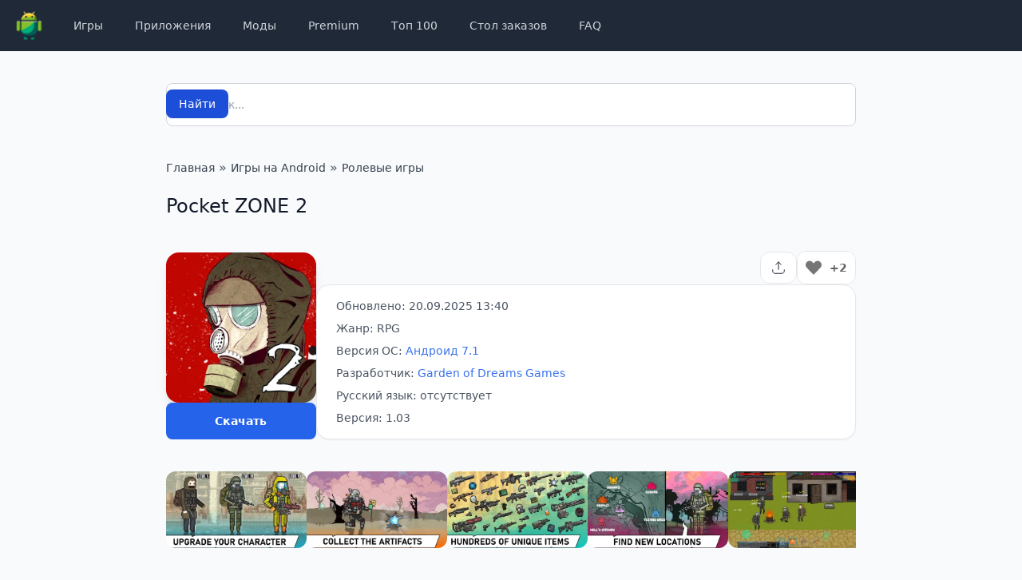

--- FILE ---
content_type: text/html; charset=UTF-8
request_url: https://apk4android.ru/pocket-zone-2.html
body_size: 18678
content:
<!DOCTYPE html>
<html lang="ru-RU">
<head>
<meta charset="UTF-8">
<meta http-equiv="X-UA-Compatible" content="IE=edge">
<meta name="viewport" content="width=device-width, initial-scale=1.0">
<link rel="icon" href="/favicon.ico" type="image/x-icon"/>
<meta name='robots' content='index, follow, max-image-preview:large, max-snippet:-1, max-video-preview:-1'/>
<title>Скачать Pocket ZONE 2 1.03 на Андроид (Бесплатные покупки)</title>
<meta name="description" content="Pocket ZONE 2 - это кооперативная ролевая игра на выживание для мобильных устройств, разработанная компанией Garden of Dreams Games. Действие игры"/>
<link rel="canonical" href="https://apk4android.ru/pocket-zone-2.html"/>
<meta property="og:locale" content="ru_RU"/>
<meta property="og:type" content="article"/>
<meta property="og:title" content="Скачать Pocket ZONE 2 1.03 на Андроид (Бесплатные покупки)"/>
<meta property="og:description" content="Pocket ZONE 2 - это кооперативная ролевая игра на выживание для мобильных устройств, разработанная компанией Garden of Dreams Games. Действие игры"/>
<meta property="og:url" content="https://apk4android.ru/pocket-zone-2.html"/>
<meta property="og:site_name" content="APK4Android"/>
<meta property="article:published_time" content="2024-04-17T11:23:51+00:00"/>
<meta property="article:modified_time" content="2025-09-20T10:40:56+00:00"/>
<meta property="og:image" content="https://apk4android.ru/wp-content/uploads/2024/04/pocket-zone-2.webp"/>
<meta property="og:image:width" content="480"/>
<meta property="og:image:height" content="480"/>
<meta property="og:image:type" content="image/webp"/>
<meta name="author" content="admin"/>
<script type="application/ld+json" class="yoast-schema-graph">{"@context":"https://schema.org","@graph":[{"@type":"Article","@id":"https://apk4android.ru/pocket-zone-2.html#article","isPartOf":{"@id":"https://apk4android.ru/pocket-zone-2.html"},"author":{"name":"admin","@id":"https://apk4android.ru/#/schema/person/ce4f19f7521296f8cb7f7b861822526c"},"headline":"Pocket ZONE 2","datePublished":"2024-04-17T11:23:51+00:00","dateModified":"2025-09-20T10:40:56+00:00","mainEntityOfPage":{"@id":"https://apk4android.ru/pocket-zone-2.html"},"wordCount":334,"commentCount":0,"publisher":{"@id":"https://apk4android.ru/#organization"},"image":{"@id":"https://apk4android.ru/pocket-zone-2.html#primaryimage"},"thumbnailUrl":"https://apk4android.ru/wp-content/uploads/2024/04/pocket-zone-2.webp","keywords":["Зомби","Пиксельные","MOD","Для планшета","Игры без кэша","Бесплатные игры","Онлайн игры"],"articleSection":["RPG"],"inLanguage":"ru-RU","potentialAction":[{"@type":"CommentAction","name":"Comment","target":["https://apk4android.ru/pocket-zone-2.html#respond"]}]},{"@type":"WebPage","@id":"https://apk4android.ru/pocket-zone-2.html","url":"https://apk4android.ru/pocket-zone-2.html","name":"Скачать Pocket ZONE 2 1.03 на Андроид (Бесплатные покупки)","isPartOf":{"@id":"https://apk4android.ru/#website"},"primaryImageOfPage":{"@id":"https://apk4android.ru/pocket-zone-2.html#primaryimage"},"image":{"@id":"https://apk4android.ru/pocket-zone-2.html#primaryimage"},"thumbnailUrl":"https://apk4android.ru/wp-content/uploads/2024/04/pocket-zone-2.webp","datePublished":"2024-04-17T11:23:51+00:00","dateModified":"2025-09-20T10:40:56+00:00","description":"Pocket ZONE 2 - это кооперативная ролевая игра на выживание для мобильных устройств, разработанная компанией Garden of Dreams Games. Действие игры","breadcrumb":{"@id":"https://apk4android.ru/pocket-zone-2.html#breadcrumb"},"inLanguage":"ru-RU","potentialAction":[{"@type":"ReadAction","target":["https://apk4android.ru/pocket-zone-2.html"]}]},{"@type":"ImageObject","inLanguage":"ru-RU","@id":"https://apk4android.ru/pocket-zone-2.html#primaryimage","url":"https://apk4android.ru/wp-content/uploads/2024/04/pocket-zone-2.webp","contentUrl":"https://apk4android.ru/wp-content/uploads/2024/04/pocket-zone-2.webp","width":480,"height":480},{"@type":"BreadcrumbList","@id":"https://apk4android.ru/pocket-zone-2.html#breadcrumb","itemListElement":[{"@type":"ListItem","position":1,"name":"Главная","item":"https://apk4android.ru/"},{"@type":"ListItem","position":2,"name":"Игры на Android","item":"https://apk4android.ru/games"},{"@type":"ListItem","position":3,"name":"Ролевые игры","item":"https://apk4android.ru/games/rpg"},{"@type":"ListItem","position":4,"name":"Pocket ZONE 2"}]},{"@type":"WebSite","@id":"https://apk4android.ru/#website","url":"https://apk4android.ru/","name":"APK4Android","description":"APK4Android: Скачать бесплатно приложения и игры","publisher":{"@id":"https://apk4android.ru/#organization"},"inLanguage":"ru-RU"},{"@type":"Organization","@id":"https://apk4android.ru/#organization","name":"apk4Android","url":"https://apk4android.ru/","logo":{"@type":"ImageObject","inLanguage":"ru-RU","@id":"https://apk4android.ru/#/schema/logo/image/","url":"https://apk4android.ru/wp-content/uploads/2024/03/default.png","contentUrl":"https://apk4android.ru/wp-content/uploads/2024/03/default.png","width":1000,"height":1000,"caption":"apk4Android"},"image":{"@id":"https://apk4android.ru/#/schema/logo/image/"},"sameAs":["https://vk.com/freeapk4android","https://t.me/android_igry_ru"],"email":"support@apk4android.ru"},{"@type":"Person","@id":"https://apk4android.ru/#/schema/person/ce4f19f7521296f8cb7f7b861822526c","name":"admin","image":{"@type":"ImageObject","inLanguage":"ru-RU","@id":"https://apk4android.ru/#/schema/person/image/","url":"https://secure.gravatar.com/avatar/baec5f13e6d6d817def2f3a97f73541f0344a06f456e49134576225f8dfee297?s=96&d=mm&r=g","contentUrl":"https://secure.gravatar.com/avatar/baec5f13e6d6d817def2f3a97f73541f0344a06f456e49134576225f8dfee297?s=96&d=mm&r=g","caption":"admin"}}]}</script>
<style id='wp-img-auto-sizes-contain-inline-css'>img:is([sizes=auto i],[sizes^="auto," i]){contain-intrinsic-size:3000px 1500px}</style>
<link rel="stylesheet" type="text/css" href="//apk4android.ru/wp-content/cache/wpfc-minified/g0dtpjjd/fj2bf.css" media="all"/>
<link rel="icon" href="https://apk4android.ru/wp-content/uploads/2024/03/cropped-icon-32x32.png" sizes="32x32"/>
<link rel="icon" href="https://apk4android.ru/wp-content/uploads/2024/03/cropped-icon-192x192.png" sizes="192x192"/>
<link rel="apple-touch-icon" href="https://apk4android.ru/wp-content/uploads/2024/03/cropped-icon-180x180.png"/>
<meta name="msapplication-TileImage" content="https://apk4android.ru/wp-content/uploads/2024/03/cropped-icon-270x270.png"/>
<style id="wpforms-css-vars-root">:root{--wpforms-field-border-radius:3px;--wpforms-field-background-color:#ffffff;--wpforms-field-border-color:rgba( 0, 0, 0, 0.25 );--wpforms-field-text-color:rgba( 0, 0, 0, 0.7 );--wpforms-label-color:rgba( 0, 0, 0, 0.85 );--wpforms-label-sublabel-color:rgba( 0, 0, 0, 0.55 );--wpforms-label-error-color:#d63637;--wpforms-button-border-radius:3px;--wpforms-button-background-color:#066aab;--wpforms-button-text-color:#ffffff;--wpforms-page-break-color:#066aab;--wpforms-field-size-input-height:43px;--wpforms-field-size-input-spacing:15px;--wpforms-field-size-font-size:16px;--wpforms-field-size-line-height:19px;--wpforms-field-size-padding-h:14px;--wpforms-field-size-checkbox-size:16px;--wpforms-field-size-sublabel-spacing:5px;--wpforms-field-size-icon-size:1;--wpforms-label-size-font-size:16px;--wpforms-label-size-line-height:19px;--wpforms-label-size-sublabel-font-size:14px;--wpforms-label-size-sublabel-line-height:17px;--wpforms-button-size-font-size:17px;--wpforms-button-size-height:41px;--wpforms-button-size-padding-h:15px;--wpforms-button-size-margin-top:10px;}</style>
<script data-wpfc-render="false">var Wpfcll={s:[],osl:0,scroll:false,i:function(){Wpfcll.ss();window.addEventListener('load',function(){let observer=new MutationObserver(mutationRecords=>{Wpfcll.osl=Wpfcll.s.length;Wpfcll.ss();if(Wpfcll.s.length > Wpfcll.osl){Wpfcll.ls(false);}});observer.observe(document.getElementsByTagName("html")[0],{childList:true,attributes:true,subtree:true,attributeFilter:["src"],attributeOldValue:false,characterDataOldValue:false});Wpfcll.ls(true);});window.addEventListener('scroll',function(){Wpfcll.scroll=true;Wpfcll.ls(false);});window.addEventListener('resize',function(){Wpfcll.scroll=true;Wpfcll.ls(false);});window.addEventListener('click',function(){Wpfcll.scroll=true;Wpfcll.ls(false);});},c:function(e,pageload){var w=document.documentElement.clientHeight || body.clientHeight;var n=0;if(pageload){n=0;}else{n=(w > 800) ? 800:200;n=Wpfcll.scroll ? 800:n;}var er=e.getBoundingClientRect();var t=0;var p=e.parentNode ? e.parentNode:false;if(typeof p.getBoundingClientRect=="undefined"){var pr=false;}else{var pr=p.getBoundingClientRect();}if(er.x==0 && er.y==0){for(var i=0;i < 10;i++){if(p){if(pr.x==0 && pr.y==0){if(p.parentNode){p=p.parentNode;}if(typeof p.getBoundingClientRect=="undefined"){pr=false;}else{pr=p.getBoundingClientRect();}}else{t=pr.top;break;}}};}else{t=er.top;}if(w - t+n > 0){return true;}return false;},r:function(e,pageload){var s=this;var oc,ot;try{oc=e.getAttribute("data-wpfc-original-src");ot=e.getAttribute("data-wpfc-original-srcset");originalsizes=e.getAttribute("data-wpfc-original-sizes");if(s.c(e,pageload)){if(oc || ot){if(e.tagName=="DIV" || e.tagName=="A" || e.tagName=="SPAN"){e.style.backgroundImage="url("+oc+")";e.removeAttribute("data-wpfc-original-src");e.removeAttribute("data-wpfc-original-srcset");e.removeAttribute("onload");}else{if(oc){e.setAttribute('src',oc);}if(ot){e.setAttribute('srcset',ot);}if(originalsizes){e.setAttribute('sizes',originalsizes);}if(e.getAttribute("alt") && e.getAttribute("alt")=="blank"){e.removeAttribute("alt");}e.removeAttribute("data-wpfc-original-src");e.removeAttribute("data-wpfc-original-srcset");e.removeAttribute("data-wpfc-original-sizes");e.removeAttribute("onload");if(e.tagName=="IFRAME"){var y="https://www.youtube.com/embed/";if(navigator.userAgent.match(/\sEdge?\/\d/i)){e.setAttribute('src',e.getAttribute("src").replace(/.+\/templates\/youtube\.html\#/,y));}e.onload=function(){if(typeof window.jQuery !="undefined"){if(jQuery.fn.fitVids){jQuery(e).parent().fitVids({customSelector:"iframe[src]"});}}var s=e.getAttribute("src").match(/templates\/youtube\.html\#(.+)/);if(s){try{var i=e.contentDocument || e.contentWindow;if(i.location.href=="about:blank"){e.setAttribute('src',y+s[1]);}}catch(err){e.setAttribute('src',y+s[1]);}}}}}}else{if(e.tagName=="NOSCRIPT"){if(typeof window.jQuery !="undefined"){if(jQuery(e).attr("data-type")=="wpfc"){e.removeAttribute("data-type");jQuery(e).after(jQuery(e).text());}}}}}}catch(error){console.log(error);console.log("==>",e);}},ss:function(){var i=Array.prototype.slice.call(document.getElementsByTagName("img"));var f=Array.prototype.slice.call(document.getElementsByTagName("iframe"));var d=Array.prototype.slice.call(document.getElementsByTagName("div"));var a=Array.prototype.slice.call(document.getElementsByTagName("a"));var s=Array.prototype.slice.call(document.getElementsByTagName("span"));var n=Array.prototype.slice.call(document.getElementsByTagName("noscript"));this.s=i.concat(f).concat(d).concat(a).concat(s).concat(n);},ls:function(pageload){var s=this;[].forEach.call(s.s,function(e,index){s.r(e,pageload);});}};document.addEventListener('DOMContentLoaded',function(){wpfci();});function wpfci(){Wpfcll.i();}</script>
</head>
<body class="wp-singular post-template-default single single-post postid-2993 single-format-standard wp-theme-apk4android font-sans flex flex-col h-screen bg-slate-50 dark:bg-slate-900 dark:bg-gray-900 dark:bg-gradient-to-b dark:from-sky-800/[.15] dark:via-transparent">
<header class="bg-gray-800">
<div class="lg:container 2xl:max-w-7xl px-4">
<div class="relative flex h-16 items-center justify-between">
<div class="absolute inset-y-0 left-0 flex items-center sm:hidden"> <button id="mobile-menu-btn" type="button" class="inline-flex items-center justify-center rounded-md p-2 text-gray-400 hover:bg-gray-700 hover:text-white focus:outline-none focus:ring-2 focus:ring-inset focus:ring-white" aria-controls="mobile-menu" aria-expanded="false"> <span class="sr-only">Открыть меню</span> <svg class="block h-6 w-6" fill="none" viewBox="0 0 24 24" stroke-width="1.5" stroke="currentColor" aria-hidden="true"> <path stroke-linecap="round" stroke-linejoin="round" d="M3.75 6.75h16.5M3.75 12h16.5m-16.5 5.25h16.5"/> </svg> <svg class="hidden h-6 w-6" fill="none" viewBox="0 0 24 24" stroke-width="1.5" stroke="currentColor" aria-hidden="true"> <path stroke-linecap="round" stroke-linejoin="round" d="M6 18L18 6M6 6l12 12"/> </svg> </button></div><div class="flex flex-1 items-center justify-center sm:justify-start">
<div class="flex flex-shrink-0 items-center"> <a href="/"><img class="block h-14 w-auto py-2" src="https://apk4android.ru/wp-content/themes/apk4android/assets/img/logo-android.svg" alt="APK4Android"></a></div><nav class="hidden sm:ml-6 sm:block"><ul id="menu-menyu-v-shapke" class="flex space-x-3 lg:space-x-4"><li id="menu-item-50" class="menu-item menu-item-type-taxonomy menu-item-object-category current-post-ancestor menu-item-50"><a href="https://apk4android.ru/games" class="block text-gray-300 hover:bg-gray-700 hover:text-white rounded-md px-3 py-2 text-sm font-medium">Игры</a></li>
<li id="menu-item-63" class="menu-item menu-item-type-taxonomy menu-item-object-category menu-item-63"><a href="https://apk4android.ru/apps" class="block text-gray-300 hover:bg-gray-700 hover:text-white rounded-md px-3 py-2 text-sm font-medium">Приложения</a></li>
<li id="menu-item-125" class="menu-item menu-item-type-custom menu-item-object-custom menu-item-125"><a href="/tag/mod" class="block text-gray-300 hover:bg-gray-700 hover:text-white rounded-md px-3 py-2 text-sm font-medium">Моды</a></li>
<li id="menu-item-2677" class="menu-item menu-item-type-custom menu-item-object-custom menu-item-2677"><a href="/tag/vzlomannye-programmy" class="block text-gray-300 hover:bg-gray-700 hover:text-white rounded-md px-3 py-2 text-sm font-medium">Premium</a></li>
<li id="menu-item-906" class="menu-item menu-item-type-post_type menu-item-object-page menu-item-906"><a href="https://apk4android.ru/tops" class="block text-gray-300 hover:bg-gray-700 hover:text-white rounded-md px-3 py-2 text-sm font-medium">Топ 100</a></li>
<li id="menu-item-17788" class="menu-item menu-item-type-post_type menu-item-object-page menu-item-17788"><a href="https://apk4android.ru/orderdesc" class="block text-gray-300 hover:bg-gray-700 hover:text-white rounded-md px-3 py-2 text-sm font-medium">Стол заказов</a></li>
<li id="menu-item-17790" class="menu-item menu-item-type-custom menu-item-object-custom menu-item-17790"><a href="/faq" class="block text-gray-300 hover:bg-gray-700 hover:text-white rounded-md px-3 py-2 text-sm font-medium">FAQ</a></li>
</ul></nav></div></div></div><nav id="mobile-menu" class="hidden"><ul id="menu-menyu-v-shapke-1" class="space-y-1 px-2 pb-3 pt-2 border-y border-gray-600 bg-gray-900 dark:bg-gray-800 sm:hidden"><li class="menu-item menu-item-type-taxonomy menu-item-object-category current-post-ancestor menu-item-50"><a href="https://apk4android.ru/games" class="text-gray-300 hover:bg-gray-700 hover:text-white block rounded-md px-3 py-2 text-base font-medium">Игры</a></li>
<li class="menu-item menu-item-type-taxonomy menu-item-object-category menu-item-63"><a href="https://apk4android.ru/apps" class="text-gray-300 hover:bg-gray-700 hover:text-white block rounded-md px-3 py-2 text-base font-medium">Приложения</a></li>
<li class="menu-item menu-item-type-custom menu-item-object-custom menu-item-125"><a href="/tag/mod" class="text-gray-300 hover:bg-gray-700 hover:text-white block rounded-md px-3 py-2 text-base font-medium">Моды</a></li>
<li class="menu-item menu-item-type-custom menu-item-object-custom menu-item-2677"><a href="/tag/vzlomannye-programmy" class="text-gray-300 hover:bg-gray-700 hover:text-white block rounded-md px-3 py-2 text-base font-medium">Premium</a></li>
<li class="menu-item menu-item-type-post_type menu-item-object-page menu-item-906"><a href="https://apk4android.ru/tops" class="text-gray-300 hover:bg-gray-700 hover:text-white block rounded-md px-3 py-2 text-base font-medium">Топ 100</a></li>
<li class="menu-item menu-item-type-post_type menu-item-object-page menu-item-17788"><a href="https://apk4android.ru/orderdesc" class="text-gray-300 hover:bg-gray-700 hover:text-white block rounded-md px-3 py-2 text-base font-medium">Стол заказов</a></li>
<li class="menu-item menu-item-type-custom menu-item-object-custom menu-item-17790"><a href="/faq" class="text-gray-300 hover:bg-gray-700 hover:text-white block rounded-md px-3 py-2 text-base font-medium">FAQ</a></li>
</ul></nav></header>
<main class="wp-singular post-template-default single single-post postid-2993 single-format-standard wp-theme-apk4android flex-grow dark:bg-gray-900 dark:bg-gradient-to-b dark:from-sky-800/[.15] dark:via-transparent">
<div class="mt-10">
<div class="mx-auto max-w-4xl px-4">
<form role="search" method="get" action="/">
<label for="s" class="mb-2 text-sm font-medium text-gray-900 sr-only dark:text-white">Поиск</label>
<div class="relative">
<div class="absolute inset-y-0 start-0 flex items-center ps-3 pointer-events-none"> <svg class="w-4 h-4 text-gray-500 dark:text-gray-400" aria-hidden="true" xmlns="http://www.w3.org/2000/svg" fill="none" viewBox="0 0 20 20"> <path stroke="currentColor" stroke-linecap="round" stroke-linejoin="round" stroke-width="2" d="m19 19-4-4m0-7A7 7 0 1 1 1 8a7 7 0 0 1 14 0Z"/> </svg></div><input value="" minlength="4" name="s" id="s" placeholder="Поиск..." autocomplete="off" class="block w-full p-4 ps-10 text-sm text-gray-900 border border-gray-300 rounded-lg bg-white focus:ring-blue-500 focus:border-blue-500 dark:bg-gray-700 dark:border-gray-600 dark:placeholder-gray-400 dark:text-white dark:focus:ring-blue-500 dark:focus:border-blue-500" required />
<button type="submit" class="text-white absolute end-2.5 bottom-2.5 bg-blue-700 hover:bg-blue-800 focus:ring-4 focus:outline-none focus:ring-blue-300 font-medium rounded-lg text-sm px-4 py-2 dark:bg-blue-600 dark:hover:bg-blue-700 dark:focus:ring-blue-800">Найти</button></div></form></div></div><div class="py-10">
<section class="mx-auto max-w-4xl md:px-4">
<nav id="breadcrumbs" class="mb-5 text-gray-600 dark:text-gray-400 px-4 md:px-0"><span><span><a class="text-sm font-medium text-gray-700 hover:text-blue-600 dark:text-gray-400 dark:hover:text-white" href="https://apk4android.ru/">Главная</a></span> » <span><a class="text-sm font-medium text-gray-700 hover:text-blue-600 dark:text-gray-400 dark:hover:text-white" href="https://apk4android.ru/games">Игры на Android</a></span> » <span><a class="text-sm font-medium text-gray-700 hover:text-blue-600 dark:text-gray-400 dark:hover:text-white" href="https://apk4android.ru/games/rpg">Ролевые игры</a></span></span></nav>            <article>
<h1 class="font-medium text-gray-900 dark:text-gray-200 text-2xl mb-10 px-4 md:px-0 text-center sm:text-left">
Pocket ZONE 2                </h1>
<div class="flex gap-6 mb-10 px-4 md:px-0 flex-col sm:flex-row items-center sm:items-end">
<div class="w-60 flex flex-col gap-4"> <img width="480" height="480" src="https://apk4android.ru/wp-content/uploads/2024/04/pocket-zone-2.webp" class="rounded-2xl shadow-lg wp-post-image" alt="Pocket ZONE 2 1.03" decoding="async" fetchpriority="high" srcset="https://apk4android.ru/wp-content/uploads/2024/04/pocket-zone-2.webp 480w, https://apk4android.ru/wp-content/uploads/2024/04/pocket-zone-2-240x240.webp 240w" sizes="(max-width: 480px) 100vw, 480px" wpfc-lazyload-disable="true"/> <button id="download_button" class="py-3 px-4 items-center gap-x-2 text-sm font-semibold rounded-lg border border-transparent bg-blue-600 text-white hover:bg-blue-700 disabled:opacity-50 disabled:pointer-events-none dark:focus:outline-none dark:focus:ring-1 dark:focus:ring-gray-600"> Скачать </button></div><div class="flex flex-col w-full gap-4">
<div class="flex justify-center sm:justify-end items-center gap-4">
<div class="hs-dropdown hs-dropdown-example relative inline-flex"> <button id="hs-dropdown-example" type="button" class="hs-dropdown-toggle py-[7px] px-2.5 inline-flex items-center gap-x-2 text-sm font-medium rounded-xl border border-gray-200 dark:border-gray-700 hover:border-gray-500 bg-white text-gray-800 disabled:opacity-50 disabled:pointer-events-none dark:bg-slate-800 dark:text-white dark:hover:bg-gray-700 hover:bg-gray-200 transition-colors duration-300"> <svg width="24" height="24" fill="none" viewBox="0 0 24 24"> <use href="https://apk4android.ru/wp-content/themes/apk4android/assets/img/icons.svg#share"/> </svg> </button> <ul class="hs-dropdown-menu transition-[opacity,margin] duration hs-dropdown-open:opacity-100 opacity-0 w-56 hidden z-10 mt-2 min-w-56 bg-white overflow-hidden rounded-xl dark:bg-slate-800 border dark:border-gray-700 dark:divide-neutral-700" aria-labelledby="hs-dropdown-example"> <li class="share__item share__item_vkontakte"> <a class="flex items-center gap-x-3.5 py-2 px-3 text-sm text-gray-800 hover:bg-gray-100 focus:outline-none focus:bg-gray-100 dark:text-neutral-400 dark:hover:bg-slate-700 dark:hover:text-neutral-300 dark:focus:bg-neutral-700" href="https://vk.com/share.php?url=https://apk4android.ru/pocket-zone-2.html&utm_source=share" rel="nofollow noopener" target="_blank" title="ВКонтакте"> <span class="share__badge"><span class="share__icon"></span></span> VK </a> </li> <li class="share__item share__item_odnoklassniki"> <a class="flex items-center gap-x-3.5 py-2 px-3 text-sm text-gray-800 hover:bg-gray-100 focus:outline-none focus:bg-gray-100 dark:text-neutral-400 dark:hover:bg-slate-700 dark:hover:text-neutral-300 dark:focus:bg-neutral-700" href="https://connect.ok.ru/dk?st.cmd=WidgetSharePreview&st.shareUrl=https://apk4android.ru/pocket-zone-2.html&utm_source=share" rel="nofollow noopener" target="_blank" title="Одноклассники"> <span class="share__badge"><span class="share__icon"></span></span> Одноклассники </a> </li> <li class="share__item share__item_viber"> <a class="flex items-center gap-x-3.5 py-2 px-3 text-sm text-gray-800 hover:bg-gray-100 focus:outline-none focus:bg-gray-100 dark:text-neutral-400 dark:hover:bg-slate-700 dark:hover:text-neutral-300 dark:focus:bg-neutral-700" href="viber://forward?text=https://apk4android.ru/pocket-zone-2.html&utm_source=share" rel="nofollow" target="_blank" title="Viber"> <span class="share__badge"><span class="share__icon"></span></span> Viber </a> </li> <li class="share__item share__item_whatsapp"> <a class="flex items-center gap-x-3.5 py-2 px-3 text-sm text-gray-800 hover:bg-gray-100 focus:outline-none focus:bg-gray-100 dark:text-neutral-400 dark:hover:bg-slate-700 dark:hover:text-neutral-300 dark:focus:bg-neutral-700" href="https://api.whatsapp.com/send?text=https://apk4android.ru/pocket-zone-2.html&utm_source=share" rel="nofollow noopener" target="_blank" title="WhatsApp"> <span class="share__badge"><span class="share__icon"></span></span> WhatsApp </a> </li> <li class="share__item share__item_telegram"> <a class="flex items-center gap-x-3.5 py-2 px-3 text-sm text-gray-800 hover:bg-gray-100 focus:outline-none focus:bg-gray-100 dark:text-neutral-400 dark:hover:bg-slate-700 dark:hover:text-neutral-300 dark:focus:bg-neutral-700" href="https://telegram.me/share/url?url=https://apk4android.ru/pocket-zone-2.html&utm_source=share" rel="nofollow noopener" target="_blank" title="Telegram"> <span class="share__badge"><span class="share__icon"></span></span> Telegram </a> </li> </ul></div><div class="wpulike wpulike-heart"><div class="wp_ulike_general_class wp_ulike_is_restricted"><button type="button" aria-label="Like Button" data-ulike-id="2993" data-ulike-nonce="60e2279c1a" data-ulike-type="post" data-ulike-template="wpulike-heart" data-ulike-display-likers="" data-ulike-likers-style="popover" class="wp_ulike_btn wp_ulike_put_image wp_post_btn_2993"></button><span class="count-box wp_ulike_counter_up" data-ulike-counter-value="+2"></span></div></div></div><div class="bg-white border rounded-2xl shadow-sm px-4 py-4 md:px-6 dark:bg-gray-800 dark:border-gray-700 relative"> <ul class="marker:text-blue-600 list-none space-y-2 text-sm text-gray-600 dark:text-gray-400"> <li>Обновлено: 20.09.2025 13:40</li> <li>Жанр: RPG</li> <li>Версия ОС: <a href="https://apk4android.ru/os/android-7-1" rel="tag" class="text-blue-600 hover:text-blue-500 opacity-90">Андроид 7.1</a> </li> <li class="line-clamp-1"> Разработчик: <a href="https://apk4android.ru/developer/garden-of-dreams-games" class="text-blue-600 hover:text-blue-500 opacity-90">Garden of Dreams Games</a> </li> <li>Русский язык: отсутствует</li> <li class="line-clamp-1">Версия: 1.03</li> </ul></div></div></div><div id="yandex_rtb_R-A-12055695-1" class="mb-10 px-4 md:px-0"></div><div class="flex gap-5 mb-10 scroll-smooth overflow-x-scroll snap-x no-scrollbar px-4 md:px-0">
<div class="flex-none" data-fancybox="gallery" data-src="https://apk4android.ru/wp-content/uploads/2024/04/pocket-zone-2-1-1024x576.webp">
<div class="relative overflow-hidden cursor-pointer rounded-xl before:absolute before:inset-0 before:z-10 before:border before:border-gray-200 before:rounded-xl before:transition before:hover:border-2 before:hover:border-blue-600 before:hover:shadow-lg dark:bg-[#151c2f] dark:before:border-gray-700 dark:before:hover:border-blue-500 dark:focus:outline-none dark:focus:ring-1 dark:focus:ring-gray-600"> <img src="https://apk4android.ru/wp-content/uploads/2024/04/pocket-zone-2-1-480x270.webp" class="object-cover object-center h-24 w-44" alt="Pocket ZONE 2 - скриншот 1"/></div></div><div class="flex-none" data-fancybox="gallery" data-src="https://apk4android.ru/wp-content/uploads/2024/04/pocket-zone-2-2-1024x576.webp">
<div class="relative overflow-hidden cursor-pointer rounded-xl before:absolute before:inset-0 before:z-10 before:border before:border-gray-200 before:rounded-xl before:transition before:hover:border-2 before:hover:border-blue-600 before:hover:shadow-lg dark:bg-[#151c2f] dark:before:border-gray-700 dark:before:hover:border-blue-500 dark:focus:outline-none dark:focus:ring-1 dark:focus:ring-gray-600"> <img onload="Wpfcll.r(this,true);" src="[data-uri]" data-wpfc-original-src="https://apk4android.ru/wp-content/uploads/2024/04/pocket-zone-2-2-480x270.webp" class="object-cover object-center h-24 w-44" alt="Pocket ZONE 2 - скриншот 2"/></div></div><div class="flex-none" data-fancybox="gallery" data-src="https://apk4android.ru/wp-content/uploads/2024/04/pocket-zone-2-3-1024x576.webp">
<div class="relative overflow-hidden cursor-pointer rounded-xl before:absolute before:inset-0 before:z-10 before:border before:border-gray-200 before:rounded-xl before:transition before:hover:border-2 before:hover:border-blue-600 before:hover:shadow-lg dark:bg-[#151c2f] dark:before:border-gray-700 dark:before:hover:border-blue-500 dark:focus:outline-none dark:focus:ring-1 dark:focus:ring-gray-600"> <img onload="Wpfcll.r(this,true);" src="[data-uri]" data-wpfc-original-src="https://apk4android.ru/wp-content/uploads/2024/04/pocket-zone-2-3-480x270.webp" class="object-cover object-center h-24 w-44" alt="Pocket ZONE 2 - скриншот 3"/></div></div><div class="flex-none" data-fancybox="gallery" data-src="https://apk4android.ru/wp-content/uploads/2024/04/pocket-zone-2-4-1024x576.webp">
<div class="relative overflow-hidden cursor-pointer rounded-xl before:absolute before:inset-0 before:z-10 before:border before:border-gray-200 before:rounded-xl before:transition before:hover:border-2 before:hover:border-blue-600 before:hover:shadow-lg dark:bg-[#151c2f] dark:before:border-gray-700 dark:before:hover:border-blue-500 dark:focus:outline-none dark:focus:ring-1 dark:focus:ring-gray-600"> <img onload="Wpfcll.r(this,true);" src="[data-uri]" data-wpfc-original-src="https://apk4android.ru/wp-content/uploads/2024/04/pocket-zone-2-4-480x270.webp" class="object-cover object-center h-24 w-44" alt="Pocket ZONE 2 - скриншот 4"/></div></div><div class="flex-none" data-fancybox="gallery" data-src="https://apk4android.ru/wp-content/uploads/2024/04/pocket-zone-2-5-1024x576.webp">
<div class="relative overflow-hidden cursor-pointer rounded-xl before:absolute before:inset-0 before:z-10 before:border before:border-gray-200 before:rounded-xl before:transition before:hover:border-2 before:hover:border-blue-600 before:hover:shadow-lg dark:bg-[#151c2f] dark:before:border-gray-700 dark:before:hover:border-blue-500 dark:focus:outline-none dark:focus:ring-1 dark:focus:ring-gray-600"> <img onload="Wpfcll.r(this,true);" src="[data-uri]" data-wpfc-original-src="https://apk4android.ru/wp-content/uploads/2024/04/pocket-zone-2-5-480x270.webp" class="object-cover object-center h-24 w-44" alt="Pocket ZONE 2 - скриншот 5"/></div></div></div><div class="bg-white md:border md:rounded-2xl shadow-sm p-4 md:p-6 dark:bg-gray-800 dark:border-gray-700 mb-10">
<div class="border-b border-gray-200 dark:border-gray-700 mb-4"> <nav class="flex space-x-5 overflow-x-scroll snap-x no-scrollbar font-medium" aria-label="Tabs" role="tablist"> <button type="button" class="hs-tab-active:border-blue-500 hs-tab-active:text-blue-500 pb-4 px-1 inline-flex items-center gap-x-2 border-b-2 border-transparent text-sm whitespace-nowrap text-slate-900 hover:text-blue-500 disabled:opacity-50 disabled:pointer-events-none dark:text-gray-400 dark:hover:blue-500 active" id="tab-item-1" data-hs-tab="#tab-1" aria-controls="tab-1" role="tab"> Описание </button> <button type="button" class="hs-tab-active:border-blue-500 hs-tab-active:text-blue-500 pb-4 px-1 inline-flex items-center gap-x-2 border-b-2 border-transparent text-sm whitespace-nowrap text-slate-900 hover:text-blue-500 disabled:opacity-50 disabled:pointer-events-none dark:text-gray-400 dark:hover:blue-500" id="tab-item-2" data-hs-tab="#tab-2" aria-controls="tab-2" role="tab"> Помощь </button> <button type="button" class="hs-tab-active:border-blue-500 hs-tab-active:text-blue-500 pb-4 px-1 inline-flex items-center gap-x-2 border-b-2 border-transparent text-sm whitespace-nowrap text-slate-900 hover:text-blue-500 disabled:opacity-50 disabled:pointer-events-none dark:text-gray-400 dark:hover:blue-500" id="tab-item-3" data-hs-tab="#tab-3" aria-controls="tab-3" role="tab"> <svg class="size-4 fill-green-600 dark:fill-gray-400"> <use href="https://apk4android.ru/wp-content/themes/apk4android/assets/img/icons.svg#rotate"/> </svg> Запросить обновление </button> </nav></div><div id="tab-1" role="tabpanel" aria-labelledby="tab-item-1">
<div class="relative">
<div id="article">
<div class="prose prose-base prose-slate lg:prose-h2:text-[24px] prose-headings:mt-0 prose-a:text-blue-600 hover:prose-a:text-blue-500 max-w-none dark:prose-invert"> <p><strong>Pocket ZONE 2</strong> &#8212; это кооперативная ролевая игра на выживание для мобильных устройств, разработанная компанией Garden of Dreams Games. Действие игры разворачивается в Чернобыльской зоне отчуждения, предлагая игрокам погрузиться в богатый постапокалиптический мир, полный испытаний и загадок.</p> <h2>Pocket ZONE 2 &#8212; постапокалиптическая РПГ для мобильных устройств</h2> <p>В игре вы создаете своего уникального героя, выбирая различные части тела и визуальные атрибуты. Ваша главная задача – исследовать подробную карту Региона, которая включает в себя десять уникальных локаций.</p> <p>Создайте своего персонажа, развивайте его с помощью системы классов и навыков и взаимодействуйте с окружающей средой через случайные события.</p> <p>В Pocket ZONE 2 вам придется управлять аспектами выживания, такими как прием пищи, питье, отдых и лечение ран и болезней. Оружие, броня и другие предметы экипировки представлены в широком ассортименте, что позволяет <a href="https://apk4android.ru/legend-of-grandpa.html">настроить своего персонажа</a> в соответствии с вашими предпочтениями и стилем игры.</p> <p>Торгуйте с реальными игроками и принимайте сложные решения, которые влияют на ваше выживание в Чернобыльской зоне отчуждения.</p> <p>Огромная и реалистичная карта с 49 уникальными локациями погрузит вас в историческую атмосферу и последствия ядерной катастрофы. Исследуя подробную карту Региона, вы погрузитесь в богатый постапокалиптический мир, полный испытаний и загадок.</p> <h3>Плюсы Pocket ZONE 2</h3> <ul> <li>Богатый постапокалиптический мир, вдохновленный сериями Fallout и Сталкер.</li> <li>Широкие возможности по созданию и развитию уникального персонажа.</li> <li>Реалистичная система выживания, включающая прием пищи, питье, отдых и лечение.</li> <li>Огромная и детализированная карта с множеством уникальных локаций для исследования.</li> <li>Широкий выбор оружия, брони и других предметов экипировки для настройки персонажа.</li> <li>Взаимодействие с окружающей средой через случайные события и сложные решения.</li> <li>Возможность торговли с реальными игроками.</li> </ul> <h3>Минусы игры</h3> <ul> <li>Графика и звуковое оформление могут показаться некоторым игрокам недостаточно качественными.</li> <li>Некоторые элементы игрового процесса могут показаться повторяющимися и монотонными.</li> <li>Отсутствие полноценного сюжета может разочаровать любителей историй с четким повествованием.</li> <li>Игра может потреблять много ресурсов устройства и быстро разряжать батарею.</li> </ul> <p>Если вы интересуетесь играми в жанре выживания и ролевыми играми, то <strong>Pocket ZONE 2</strong> может стать отличным выбором для вас. Также рекомендуем ознакомиться с другими играми, представленными на нашем сайте, такими как <a href="https://apk4android.ru/fallout-shelter.html">Fallout Shelter</a> или Craft of Survival, чтобы продолжить ваше увлекательное приключение в этом захватывающем мире.</p></div></div></div><a href="https://t.me/+NV_A1nxvnc5hNmYy" rel="nofollow noopener" target="_blank" class="flex items-center bg-white hover:bg-gray-100 focus:ring-4 focus:outline-none focus:ring-gray-100 border border-gray-200 text-sm text-gray-800 rounded-lg p-3 dark:focus:ring-gray-600 dark:bg-slate-800 dark:border-gray-700 dark:text-white dark:hover:bg-gray-700 mt-10">
<svg class="size-10">
<use href="https://apk4android.ru/wp-content/themes/apk4android/assets/img/icons.svg#telegram"/>
</svg>
<div class="ms-3 md:text-lg text-gray-800 dark:text-gray-300"> Ещё больше модов у нас в Telegram-канале</div></a>
<p class="text-sm text-gray-600 dark:text-gray-400 mt-5">Вы искали моды и взлом на <b>Pocket ZONE 2 на Android</b>? У нас вы можете скачать мод и полную версия совершенно бесплатно на планшет и смартфон.</p></div><div id="tab-2" class="hidden" role="tabpanel" aria-labelledby="tab-item-2">
<div class="mt-3 grid space-y-3"><ul id="menu-menyu-vo-vkladke-pomoshh" class="marker:text-sky-600 list-disc ps-5 space-y-2 text-gray-600 dark:text-gray-400"><li id="menu-item-2866" class="menu-item menu-item-type-post_type menu-item-object-faq menu-item-2866"><a href="https://apk4android.ru/faq/kak-ustanovit-apk-apks-xapk" class="text-blue-600 hover:text-blue-500 dark:text-sky-500 dark:hover:text-sky-400 opacity-90">Как установить APK, APKs, XAPK?</a></li> <li id="menu-item-2874" class="menu-item menu-item-type-post_type menu-item-object-faq menu-item-2874"><a href="https://apk4android.ru/faq/kak-ustanovit-prilozheniya-s-keshem-na-android" class="text-blue-600 hover:text-blue-500 dark:text-sky-500 dark:hover:text-sky-400 opacity-90">Как установить приложения с кэшем на Андроид?</a></li> <li id="menu-item-2869" class="menu-item menu-item-type-post_type menu-item-object-faq menu-item-2869"><a href="https://apk4android.ru/faq/kak-poluchit-root-prava-na-android" class="text-blue-600 hover:text-blue-500 dark:text-sky-500 dark:hover:text-sky-400 opacity-90">Как получить Root права на Android</a></li> <li id="menu-item-2861" class="menu-item menu-item-type-post_type menu-item-object-faq menu-item-2861"><a href="https://apk4android.ru/faq/kak-udalyat-prilozheniya-na-android" class="text-blue-600 hover:text-blue-500 dark:text-sky-500 dark:hover:text-sky-400 opacity-90">Как удалять приложения на Android</a></li> <li id="menu-item-2854" class="menu-item menu-item-type-post_type menu-item-object-faq menu-item-2854"><a href="https://apk4android.ru/faq/kak-ochistit-pamyat-na-android" class="text-blue-600 hover:text-blue-500 dark:text-sky-500 dark:hover:text-sky-400 opacity-90">Как очистить память на Android</a></li> <li id="menu-item-17605" class="menu-item menu-item-type-post_type menu-item-object-faq menu-item-17605"><a href="https://apk4android.ru/faq/mod-menu-protiv-obychnyh-modov" class="text-blue-600 hover:text-blue-500 dark:text-sky-500 dark:hover:text-sky-400 opacity-90">Mod Menu и обычные моды: в чем разница и почему Mod Menu удобнее?</a></li> <li id="menu-item-21670" class="menu-item menu-item-type-post_type menu-item-object-faq menu-item-21670"><a href="https://apk4android.ru/faq/modifikatsii-igryi-vzlomannyie-prilozheniya-antivirusy-opasnosti" class="text-blue-600 hover:text-blue-500 dark:text-sky-500 dark:hover:text-sky-400 opacity-90">Почему некоторые модификации игр и приложений вызывают у антивирусов подозрение?</a></li> </ul></div></div><div id="tab-3" class="hidden" role="tabpanel" aria-labelledby="tab-item-3">
<p class="text-gray-600 dark:text-gray-400 mb-5">Если вы хотите, чтобы мы ускорили процесс
обновления <strong>Pocket ZONE 2</strong>, отправьте нам запрос на обновление.</p>
<div class="wpforms-container wpforms-render-modern" id="wpforms-11526"><form id="wpforms-form-11526" class="wpforms-validate wpforms-form wpforms-ajax-form" data-formid="11526" method="post" enctype="multipart/form-data" action="/pocket-zone-2.html"><noscript class="wpforms-error-noscript">Для заполнения данной формы включите JavaScript в браузере.</noscript><div class="wpforms-hidden" id="wpforms-error-noscript">Для заполнения данной формы включите JavaScript в браузере.</div><div class="wpforms-field-container"><div id="wpforms-11526-field_13-container" class="wpforms-field wpforms-field-text wpf-disable-field" data-field-id="13"><label class="wpforms-field-label" for="wpforms-11526-field_13">Название</label><input type="text" id="wpforms-11526-field_13" class="wpforms-field-medium" name="wpforms[fields][13]" value="Pocket ZONE 2" aria-errormessage="wpforms-11526-field_13-error" ></div><div id="wpforms-11526-field_17-container" class="wpforms-field wpforms-field-text wpf-disable-field" data-field-id="17"><label class="wpforms-field-label" for="wpforms-11526-field_17">Последнее обновление</label><input type="text" id="wpforms-11526-field_17" class="wpforms-field-medium" name="wpforms[fields][17]" value="20.09.2025 13:40" aria-errormessage="wpforms-11526-field_17-error" ></div><div id="wpforms-11526-field_10-container" class="wpforms-field wpforms-field-hidden" data-field-id="10"><input type="hidden" id="wpforms-11526-field_10" name="wpforms[fields][10]" value="https://apk4android.ru/pocket-zone-2.html" aria-errormessage="wpforms-11526-field_10-error"></div><div id="wpforms-11526-field_16-container" class="wpforms-field wpforms-field-text wpf-disable-field" data-field-id="16"><label class="wpforms-field-label" for="wpforms-11526-field_16">Текущая версия</label><input type="text" id="wpforms-11526-field_16" class="wpforms-field-medium" name="wpforms[fields][16]" value="1.03" aria-errormessage="wpforms-11526-field_16-error" ></div></div><div class="wpforms-recaptcha-container wpforms-is-hcaptcha"><div class="g-recaptcha" data-sitekey="ee50a774-284e-4c64-a570-7e563640df7a"></div><input type="text" name="g-recaptcha-hidden" class="wpforms-recaptcha-hidden" style="position:absolute!important;clip:rect(0,0,0,0)!important;height:1px!important;width:1px!important;border:0!important;overflow:hidden!important;padding:0!important;margin:0!important;" data-rule-hcaptcha="1"></div><div class="wpforms-submit-container"><input type="hidden" name="wpforms[id]" value="11526"><input type="hidden" name="wpforms[author]" value="1"><input type="hidden" name="wpforms[post_id]" value="2993"><input type="hidden" class="wpforms-token" name="wpforms[token]" value="5eac3afdf2f49a5c9a9bd785a4477a9b" /><button type="submit" name="wpforms[submit]" id="wpforms-submit-11526" class="wpforms-submit mt-5 py-2 px-3 inline-flex items-center gap-x-2 text-sm font-semibold rounded-lg border border-transparent bg-blue-600 text-white hoverbg-blue-700 disabledopacity-50 disabledpointer-events-none" data-alt-text="Отправка..." data-submit-text="Отправить запрос" aria-live="assertive" value="wpforms-submit">Отправить запрос</button><img onload="Wpfcll.r(this,true);" src="[data-uri]" data-wpfc-original-src="https://apk4android.ru/wp-content/plugins/wpforms/assets/images/submit-spin.svg" class="wpforms-submit-spinner" style="display: none;" width="26" height="26" alt="Загрузка"></div></form></div></div></div><div id="download_section" class="bg-white md:border md:rounded-2xl shadow-sm p-4 md:p-6 dark:bg-gray-800 dark:border-gray-700 mb-10">
<h2 class="block font-medium text-gray-900 dark:text-white text-md md:text-xl mb-5">
Скачать бесплатно Pocket ZONE 2 на Андроид</h2>
<div class="grid grid-rows-1 gap-5">
<div>
<div class="mb-3 dark:text-white"> Версия: 1.03</div><div class="grid grid-rows-1 gap-4">
<noindex><a target="_blank" rel="nofollow" href="https://apk4android.ru/goto/10468" rel="nofollow noopener" target="_blank" class="flex justify-between items-center p-3 md:p-4 relative rounded-xl before:absolute before:inset-0 before:z-10 before:border before:border-gray-200 before:rounded-xl before:transition before:hover:border-2 before:hover:border-blue-600 before:hover:shadow-lg dark:bg-[#151c2f] dark:before:border-gray-700 dark:before:hover:border-blue-500 dark:focus:outline-none dark:focus:ring-1 dark:focus:ring-gray-600">
<span class="flex items-center gap-x-3">
<span class="size-12 flex justify-center items-center border border-gray-200 text-gray-500 rounded-lg dark:border-gray-700">
<svg class="flex-shrink-0 size-8 fill-green-600 dark:fill-gray-400">
<use href="https://apk4android.ru/wp-content/themes/apk4android/assets/img/icons.svg#apk"/>
</svg>
</span>
<span class="flex flex-col">
<span class="text-sm font-medium text-gray-800 dark:text-white">Скачать APK</span>
<span class="text-xs text-gray-500 dark:text-gray-500 line-clamp-1">Размер: 87 MB</span>
</span>
</span>
<span class="rounded-md bg-green-50 px-2 py-1 text-xs font-medium text-green-700 ring-1 ring-inset ring-green-600/20 dark:bg-teal-800/30 dark:text-green-300 uppercase">Mod</span>
</a></noindex>
<h3 class="dark:text-white">Особенности мода</h3>
<div class="text-sm rounded-lg marker:text-blue-600">
<div class="prose prose-sm prose-slate lg:prose-h2:text-[24px] prose-headings:mt-0 prose-a:text-blue-600 hover:prose-a:text-blue-500 max-w-none dark:prose-invert"><ul> <li>Мод на бесплатные покупки.</li> </ul></div></div></div></div></div><div id="yandex_rtb_R-A-12055695-3" class="mt-5"></div><noindex>
<div class="mt-8">
<noindex><a target="_blank" rel="nofollow" href="https://apk4android.ru/goto/588" rel="nofollow noopener" target="_blank" class="w-full bg-green-700 hover:bg-green-600/95 focus:ring-4 focus:outline-none focus:ring-gray-300 text-white rounded-lg inline-flex items-center px-4 py-2.5 dark:bg-gray-700 dark:hover:bg-gray-600 dark:focus:ring-gray-700">
<svg class="me-3 w-7 h-7 fill-white" aria-hidden="true" role="img">
<use href="https://apk4android.ru/wp-content/themes/apk4android/assets/img/icons.svg#google-play-big"/>
</svg>
<div class="text-left rtl:text-right">
<div class="mb-1 text-xs">Скачать на</div><div class="-mt-1 font-sans text-sm font-semibold">Google Play</div></div></a></noindex></div></noindex></div></article>
</section>
<section class="mx-auto max-w-4xl md:px-4">
<div class="mb-10 px-4 md:px-0">
<div class="flex gap-3 md:gap-4 md:p-1 md:-mx-1 scroll-smooth overflow-x-scroll snap-x no-scrollbar"> <a class="text-blue-700 hover:text-white border border-blue-700 hover:bg-blue-800 focus:ring-4 focus:outline-none focus:ring-blue-300 font-medium rounded-lg px-3 py-2 text-xs md:text-sm text-center dark:border-blue-500 dark:text-blue-500 dark:hover:text-white dark:hover:bg-blue-500 dark:focus:ring-blue-800 whitespace-nowrap" href="https://apk4android.ru/tag/zombi" rel="tag">Зомби</a><a class="text-blue-700 hover:text-white border border-blue-700 hover:bg-blue-800 focus:ring-4 focus:outline-none focus:ring-blue-300 font-medium rounded-lg px-3 py-2 text-xs md:text-sm text-center dark:border-blue-500 dark:text-blue-500 dark:hover:text-white dark:hover:bg-blue-500 dark:focus:ring-blue-800 whitespace-nowrap" href="https://apk4android.ru/tag/pikselnye" rel="tag">Пиксельные</a><a class="text-blue-700 hover:text-white border border-blue-700 hover:bg-blue-800 focus:ring-4 focus:outline-none focus:ring-blue-300 font-medium rounded-lg px-3 py-2 text-xs md:text-sm text-center dark:border-blue-500 dark:text-blue-500 dark:hover:text-white dark:hover:bg-blue-500 dark:focus:ring-blue-800 whitespace-nowrap" href="https://apk4android.ru/tag/mod" rel="tag">MOD</a><a class="text-blue-700 hover:text-white border border-blue-700 hover:bg-blue-800 focus:ring-4 focus:outline-none focus:ring-blue-300 font-medium rounded-lg px-3 py-2 text-xs md:text-sm text-center dark:border-blue-500 dark:text-blue-500 dark:hover:text-white dark:hover:bg-blue-500 dark:focus:ring-blue-800 whitespace-nowrap" href="https://apk4android.ru/tag/igry-na-planshet" rel="tag">Для планшета</a><a class="text-blue-700 hover:text-white border border-blue-700 hover:bg-blue-800 focus:ring-4 focus:outline-none focus:ring-blue-300 font-medium rounded-lg px-3 py-2 text-xs md:text-sm text-center dark:border-blue-500 dark:text-blue-500 dark:hover:text-white dark:hover:bg-blue-500 dark:focus:ring-blue-800 whitespace-nowrap" href="https://apk4android.ru/tag/igry-bez-kesha" rel="tag">Игры без кэша</a><a class="text-blue-700 hover:text-white border border-blue-700 hover:bg-blue-800 focus:ring-4 focus:outline-none focus:ring-blue-300 font-medium rounded-lg px-3 py-2 text-xs md:text-sm text-center dark:border-blue-500 dark:text-blue-500 dark:hover:text-white dark:hover:bg-blue-500 dark:focus:ring-blue-800 whitespace-nowrap" href="https://apk4android.ru/tag/besplatnye-igry" rel="tag">Бесплатные игры</a><a class="text-blue-700 hover:text-white border border-blue-700 hover:bg-blue-800 focus:ring-4 focus:outline-none focus:ring-blue-300 font-medium rounded-lg px-3 py-2 text-xs md:text-sm text-center dark:border-blue-500 dark:text-blue-500 dark:hover:text-white dark:hover:bg-blue-500 dark:focus:ring-blue-800 whitespace-nowrap" href="https://apk4android.ru/tag/onlajn-igry" rel="tag">Онлайн игры</a></div></div></section>
<section class="mx-auto max-w-4xl px-4 mb-10">
<h3 class="text-2xl tracking-tight text-gray-900 dark:text-white mb-5">
Еще от разработчика Garden of Dreams Games                </h3>
<div class="grid gap-3 md:gap-4 sm:grid-cols-2 lg:grid-cols-3">
<div class="relative flex flex-col group bg-white border shadow-sm hover:drop-shadow-sm rounded-xl dark:bg-gray-800 dark:border-gray-700 dark:shadow-slate-700/[.7] transition duration-300 dark:shadow-none dark:hover:border-slate-600 overflow-hidden">
<div class="absolute bottom-0 -right-0.5 rounded-tl-xl text-xs font-medium py-0.5 px-2.5 uppercase bg-blue-100 text-blue-800 dark:bg-blue-900/50 dark:text-blue-400"> Mod</div><div class="p-3 h-full flex gap-4">
<div class="w-20">
<div class="rounded-xl overflow-hidden relative shadow-md"> <img width="300" height="300" src="https://apk4android.ru/wp-content/uploads/2024/10/pocket-zone.webp" class="w-full h-auto group-hover:scale-105 transition-transform duration-500 ease-in-out wp-post-image" alt="Pocket ZONE" decoding="async" srcset="https://apk4android.ru/wp-content/uploads/2024/10/pocket-zone.webp 300w, https://apk4android.ru/wp-content/uploads/2024/10/pocket-zone-240x240.webp 240w" sizes="auto, (max-width: 300px) 100vw, 300px" wpfc-lazyload-disable="true"/></div></div><div class="flex flex-col flex-1 gap-1.5">
<a href="https://apk4android.ru/pocket-zone.html" class="text-gray-800 dark:text-white item-link line-clamp-1 text-sm">Pocket ZONE</a>
<div class="text-sm font-medium text-blue-600 dark:text-blue-500"> Приключения</div><div class="text-xs text-gray-800 dark:text-white line-clamp-1"> Версия: 1.138</div></div></div></div><div class="relative flex flex-col group bg-white border shadow-sm hover:drop-shadow-sm rounded-xl dark:bg-gray-800 dark:border-gray-700 dark:shadow-slate-700/[.7] transition duration-300 dark:shadow-none dark:hover:border-slate-600 overflow-hidden">
<div class="absolute bottom-0 -right-0.5 rounded-tl-xl text-xs font-medium py-0.5 px-2.5 uppercase bg-blue-100 text-blue-800 dark:bg-blue-900/50 dark:text-blue-400"> Mod</div><div class="p-3 h-full flex gap-4">
<div class="w-20">
<div class="rounded-xl overflow-hidden relative shadow-md"> <img width="480" height="480" src="https://apk4android.ru/wp-content/uploads/2024/09/nitro-speed.webp" class="w-full h-auto group-hover:scale-105 transition-transform duration-500 ease-in-out wp-post-image" alt="Nitro Speed" decoding="async" srcset="https://apk4android.ru/wp-content/uploads/2024/09/nitro-speed.webp 480w, https://apk4android.ru/wp-content/uploads/2024/09/nitro-speed-240x240.webp 240w" sizes="auto, (max-width: 480px) 100vw, 480px" wpfc-lazyload-disable="true"/></div></div><div class="flex flex-col flex-1 gap-1.5">
<a href="https://apk4android.ru/nitro-speed.html" class="text-gray-800 dark:text-white item-link line-clamp-1 text-sm">Nitro Speed</a>
<div class="text-sm font-medium text-blue-600 dark:text-blue-500"> Гонки</div><div class="text-xs text-gray-800 dark:text-white line-clamp-1"> Версия: 0.6.7</div></div></div></div><div class="relative flex flex-col group bg-white border shadow-sm hover:drop-shadow-sm rounded-xl dark:bg-gray-800 dark:border-gray-700 dark:shadow-slate-700/[.7] transition duration-300 dark:shadow-none dark:hover:border-slate-600 overflow-hidden">
<div class="absolute bottom-0 -right-0.5 rounded-tl-xl text-xs font-medium py-0.5 px-2.5 uppercase bg-blue-100 text-blue-800 dark:bg-blue-900/50 dark:text-blue-400"> Mod</div><div class="p-3 h-full flex gap-4">
<div class="w-20">
<div class="rounded-xl overflow-hidden relative shadow-md"> <img width="300" height="300" src="https://apk4android.ru/wp-content/uploads/2024/05/babl-kvas.webp" class="w-full h-auto group-hover:scale-105 transition-transform duration-500 ease-in-out wp-post-image" alt="Бабл Квас" decoding="async" srcset="https://apk4android.ru/wp-content/uploads/2024/05/babl-kvas.webp 300w, https://apk4android.ru/wp-content/uploads/2024/05/babl-kvas-240x240.webp 240w" sizes="auto, (max-width: 300px) 100vw, 300px" wpfc-lazyload-disable="true"/></div></div><div class="flex flex-col flex-1 gap-1.5">
<a href="https://apk4android.ru/babl-kvas.html" class="text-gray-800 dark:text-white item-link line-clamp-1 text-sm">Бабл Квас</a>
<div class="text-sm font-medium text-blue-600 dark:text-blue-500"> Экшены</div><div class="text-xs text-gray-800 dark:text-white line-clamp-1"> Версия: 2.7.4</div></div></div></div><div class="relative flex flex-col group bg-white border shadow-sm hover:drop-shadow-sm rounded-xl dark:bg-gray-800 dark:border-gray-700 dark:shadow-slate-700/[.7] transition duration-300 dark:shadow-none dark:hover:border-slate-600 overflow-hidden">
<div class="absolute bottom-0 -right-0.5 rounded-tl-xl text-xs font-medium py-0.5 px-2.5 uppercase bg-blue-100 text-blue-800 dark:bg-blue-900/50 dark:text-blue-400"> Mod</div><div class="p-3 h-full flex gap-4">
<div class="w-20">
<div class="rounded-xl overflow-hidden relative shadow-md"> <img width="300" height="300" src="https://apk4android.ru/wp-content/uploads/2024/05/nuclear-day-survival.webp" class="w-full h-auto group-hover:scale-105 transition-transform duration-500 ease-in-out wp-post-image" alt="Nuclear Day Survival" decoding="async" srcset="https://apk4android.ru/wp-content/uploads/2024/05/nuclear-day-survival.webp 300w, https://apk4android.ru/wp-content/uploads/2024/05/nuclear-day-survival-240x240.webp 240w" sizes="auto, (max-width: 300px) 100vw, 300px" wpfc-lazyload-disable="true"/></div></div><div class="flex flex-col flex-1 gap-1.5">
<a href="https://apk4android.ru/nuclear-day-survival.html" class="text-gray-800 dark:text-white item-link line-clamp-1 text-sm">Nuclear Day Survival</a>
<div class="text-sm font-medium text-blue-600 dark:text-blue-500"> Симуляторы</div><div class="text-xs text-gray-800 dark:text-white line-clamp-1"> Версия: 0.140.10</div></div></div></div></div></section>
<section class="mx-auto max-w-4xl px-4">
<h3 class="text-2xl tracking-tight text-gray-900 dark:text-white mb-5">Возможно вам понравится</h3>
<div class="md:mb-12 grid gap-3 md:gap-4 sm:grid-cols-2 lg:grid-cols-3">
<div class="relative flex flex-col group bg-white border shadow-sm hover:drop-shadow-sm rounded-xl dark:bg-gray-800 dark:border-gray-700 dark:shadow-slate-700/[.7] transition duration-300 dark:shadow-none dark:hover:border-slate-600 overflow-hidden">
<div class="absolute bottom-0 -right-0.5 rounded-tl-xl text-xs font-medium py-0.5 px-2.5 uppercase bg-blue-100 text-blue-800 dark:bg-blue-900/50 dark:text-blue-400"> Free</div><div class="p-3 h-full flex gap-4">
<div class="w-20">
<div class="rounded-xl overflow-hidden relative shadow-md"> <img width="300" height="300" src="https://apk4android.ru/wp-content/uploads/2026/01/looney-tunes-bezumnyj-mir.webp" class="w-full h-auto group-hover:scale-105 transition-transform duration-500 ease-in-out wp-post-image" alt="Looney Tunes БЕЗУМНЫЙ МИР" decoding="async" srcset="https://apk4android.ru/wp-content/uploads/2026/01/looney-tunes-bezumnyj-mir.webp 300w, https://apk4android.ru/wp-content/uploads/2026/01/looney-tunes-bezumnyj-mir-240x240.webp 240w" sizes="auto, (max-width: 300px) 100vw, 300px" wpfc-lazyload-disable="true"/></div></div><div class="flex flex-col flex-1 gap-1.5">
<a href="https://apk4android.ru/looney-tunes-bezumnyj-mir.html" class="text-gray-800 dark:text-white item-link line-clamp-1 text-sm">Looney Tunes БЕЗУМНЫЙ МИР</a>
<div class="text-sm font-medium text-blue-600 dark:text-blue-500"> RPG</div><div class="text-xs text-gray-800 dark:text-white line-clamp-1"> Версия: 59.0.0</div></div></div></div><div class="relative flex flex-col group bg-white border shadow-sm hover:drop-shadow-sm rounded-xl dark:bg-gray-800 dark:border-gray-700 dark:shadow-slate-700/[.7] transition duration-300 dark:shadow-none dark:hover:border-slate-600 overflow-hidden">
<div class="absolute bottom-0 -right-0.5 rounded-tl-xl text-xs font-medium py-0.5 px-2.5 uppercase bg-blue-100 text-blue-800 dark:bg-blue-900/50 dark:text-blue-400"> Mod</div><div class="p-3 h-full flex gap-4">
<div class="w-20">
<div class="rounded-xl overflow-hidden relative shadow-md"> <img width="300" height="300" src="https://apk4android.ru/wp-content/uploads/2026/01/obsidian-knight-rpg.webp" class="w-full h-auto group-hover:scale-105 transition-transform duration-500 ease-in-out wp-post-image" alt="Obsidian Knight RPG" decoding="async" srcset="https://apk4android.ru/wp-content/uploads/2026/01/obsidian-knight-rpg.webp 300w, https://apk4android.ru/wp-content/uploads/2026/01/obsidian-knight-rpg-240x240.webp 240w" sizes="auto, (max-width: 300px) 100vw, 300px" wpfc-lazyload-disable="true"/></div></div><div class="flex flex-col flex-1 gap-1.5">
<a href="https://apk4android.ru/obsidian-knight-rpg.html" class="text-gray-800 dark:text-white item-link line-clamp-1 text-sm">Obsidian Knight RPG</a>
<div class="text-sm font-medium text-blue-600 dark:text-blue-500"> RPG</div><div class="text-xs text-gray-800 dark:text-white line-clamp-1"> Версия: 1.200.13</div></div></div></div><div class="relative flex flex-col group bg-white border shadow-sm hover:drop-shadow-sm rounded-xl dark:bg-gray-800 dark:border-gray-700 dark:shadow-slate-700/[.7] transition duration-300 dark:shadow-none dark:hover:border-slate-600 overflow-hidden">
<div class="absolute bottom-0 -right-0.5 rounded-tl-xl text-xs font-medium py-0.5 px-2.5 uppercase bg-blue-100 text-blue-800 dark:bg-blue-900/50 dark:text-blue-400"> Mod</div><div class="p-3 h-full flex gap-4">
<div class="w-20">
<div class="rounded-xl overflow-hidden relative shadow-md"> <img width="300" height="300" src="https://apk4android.ru/wp-content/uploads/2026/01/battle-chasers-nightwar.webp" class="w-full h-auto group-hover:scale-105 transition-transform duration-500 ease-in-out wp-post-image" alt="Battle Chasers: Nightwar" decoding="async" srcset="https://apk4android.ru/wp-content/uploads/2026/01/battle-chasers-nightwar.webp 300w, https://apk4android.ru/wp-content/uploads/2026/01/battle-chasers-nightwar-240x240.webp 240w" sizes="auto, (max-width: 300px) 100vw, 300px" wpfc-lazyload-disable="true"/></div></div><div class="flex flex-col flex-1 gap-1.5">
<a href="https://apk4android.ru/battle-chasers-nightwar.html" class="text-gray-800 dark:text-white item-link line-clamp-1 text-sm">Battle Chasers: Nightwar</a>
<div class="text-sm font-medium text-blue-600 dark:text-blue-500"> RPG</div><div class="text-xs text-gray-800 dark:text-white line-clamp-1"> Версия: 1.0.40</div></div></div></div><div class="relative flex flex-col group bg-white border shadow-sm hover:drop-shadow-sm rounded-xl dark:bg-gray-800 dark:border-gray-700 dark:shadow-slate-700/[.7] transition duration-300 dark:shadow-none dark:hover:border-slate-600 overflow-hidden">
<div class="absolute bottom-0 -right-0.5 rounded-tl-xl text-xs font-medium py-0.5 px-2.5 uppercase bg-blue-100 text-blue-800 dark:bg-blue-900/50 dark:text-blue-400"> Mod</div><div class="p-3 h-full flex gap-4">
<div class="w-20">
<div class="rounded-xl overflow-hidden relative shadow-md"> <img width="300" height="300" src="https://apk4android.ru/wp-content/uploads/2026/01/star-traders-frontiers.webp" class="w-full h-auto group-hover:scale-105 transition-transform duration-500 ease-in-out wp-post-image" alt="Star Traders: Frontiers" decoding="async" srcset="https://apk4android.ru/wp-content/uploads/2026/01/star-traders-frontiers.webp 300w, https://apk4android.ru/wp-content/uploads/2026/01/star-traders-frontiers-240x240.webp 240w" sizes="auto, (max-width: 300px) 100vw, 300px" wpfc-lazyload-disable="true"/></div></div><div class="flex flex-col flex-1 gap-1.5">
<a href="https://apk4android.ru/star-traders-frontiers.html" class="text-gray-800 dark:text-white item-link line-clamp-1 text-sm">Star Traders: Frontiers</a>
<div class="text-sm font-medium text-blue-600 dark:text-blue-500"> RPG</div><div class="text-xs text-gray-800 dark:text-white line-clamp-1"> Версия: 3.4.47</div></div></div></div><div class="relative flex flex-col group bg-white border shadow-sm hover:drop-shadow-sm rounded-xl dark:bg-gray-800 dark:border-gray-700 dark:shadow-slate-700/[.7] transition duration-300 dark:shadow-none dark:hover:border-slate-600 overflow-hidden">
<div class="absolute bottom-0 -right-0.5 rounded-tl-xl text-xs font-medium py-0.5 px-2.5 uppercase bg-blue-100 text-blue-800 dark:bg-blue-900/50 dark:text-blue-400"> Mod</div><div class="p-3 h-full flex gap-4">
<div class="w-20">
<div class="rounded-xl overflow-hidden relative shadow-md"> <img width="300" height="300" src="https://apk4android.ru/wp-content/uploads/2026/01/cup-heroes.webp" class="w-full h-auto group-hover:scale-105 transition-transform duration-500 ease-in-out wp-post-image" alt="Cup Heroes" decoding="async" srcset="https://apk4android.ru/wp-content/uploads/2026/01/cup-heroes.webp 300w, https://apk4android.ru/wp-content/uploads/2026/01/cup-heroes-240x240.webp 240w" sizes="auto, (max-width: 300px) 100vw, 300px" wpfc-lazyload-disable="true"/></div></div><div class="flex flex-col flex-1 gap-1.5">
<a href="https://apk4android.ru/cup-heroes.html" class="text-gray-800 dark:text-white item-link line-clamp-1 text-sm">Cup Heroes</a>
<div class="text-sm font-medium text-blue-600 dark:text-blue-500"> RPG</div><div class="text-xs text-gray-800 dark:text-white line-clamp-1"> Версия: 3.0.1</div></div></div></div><div class="relative flex flex-col group bg-white border shadow-sm hover:drop-shadow-sm rounded-xl dark:bg-gray-800 dark:border-gray-700 dark:shadow-slate-700/[.7] transition duration-300 dark:shadow-none dark:hover:border-slate-600 overflow-hidden">
<div class="absolute bottom-0 -right-0.5 rounded-tl-xl text-xs font-medium py-0.5 px-2.5 uppercase bg-blue-100 text-blue-800 dark:bg-blue-900/50 dark:text-blue-400"> Mod</div><div class="p-3 h-full flex gap-4">
<div class="w-20">
<div class="rounded-xl overflow-hidden relative shadow-md"> <img width="300" height="300" src="https://apk4android.ru/wp-content/uploads/2026/01/guards-ii-poshagovaya-strategiya.webp" class="w-full h-auto group-hover:scale-105 transition-transform duration-500 ease-in-out wp-post-image" alt="Guards II" decoding="async" srcset="https://apk4android.ru/wp-content/uploads/2026/01/guards-ii-poshagovaya-strategiya.webp 300w, https://apk4android.ru/wp-content/uploads/2026/01/guards-ii-poshagovaya-strategiya-240x240.webp 240w" sizes="auto, (max-width: 300px) 100vw, 300px" wpfc-lazyload-disable="true"/></div></div><div class="flex flex-col flex-1 gap-1.5">
<a href="https://apk4android.ru/guards-ii.html" class="text-gray-800 dark:text-white item-link line-clamp-1 text-sm">Guards II</a>
<div class="text-sm font-medium text-blue-600 dark:text-blue-500"> RPG</div><div class="text-xs text-gray-800 dark:text-white line-clamp-1"> Версия: 1.0.0</div></div></div></div></div></section>
<section class="mx-auto max-w-4xl md:px-4 mt-10">
<div id="comments" class="p-4 md:rounded-2xl border-gray-200 dark:border-gray-700 bg-white dark:bg-gray-800 md:border lg:p-6 mb-10">
<div id="respond" class="comment-respond">
<div id="reply-title" class="text-lg lg:text-2xl text-gray-900 dark:text-white mb-6">Написать комментарий <small><a rel="nofollow" id="cancel-comment-reply-link" href="/pocket-zone-2.html#respond" style="display:none;">Cancel Repy</a></small></div><form action="https://apk4android.ru/wp-comments-post.php" method="post" id="commentform" class="comment-form"><p class="text-gray-500 dark:text-gray-400 mb-5">Ваш адрес email не будет опубликован. Обязательные поля помечены *</p><div class="mb-6"><label for="author" class="block mb-2 text-sm font-medium text-gray-900 dark:text-gray-300">Имя <span class="required">*</span></label> <input placeholder="Ваше имя" class="bg-gray-50 border border-gray-300 text-gray-900 text-sm rounded-lg focus:ring-blue-500 focus:border-blue-500 block w-full p-2.5 dark:bg-gray-700 dark:border-gray-600 dark:placeholder-gray-400 dark:text-white dark:focus:ring-blue-500 dark:focus:border-blue-500" id="author" name="author" type="text" required value="" size="30" aria-required='true' /></div><div class="mb-6"><label for="email" class="block mb-2 text-sm font-medium text-gray-900 dark:text-gray-300">Email <span class="required">*</span></label> <input id="email" placeholder="Ваш Email" class="bg-gray-50 border border-gray-300 text-gray-900 text-sm rounded-lg focus:ring-blue-500 focus:border-blue-500 block w-full p-2.5 dark:bg-gray-700 dark:border-gray-600 dark:placeholder-gray-400 dark:text-white dark:focus:ring-blue-500 dark:focus:border-blue-500" name="email" required type="text" value="" size="30" aria-required='true' /></div><div class="mb-6">
<label for="comment" class="block mb-2 text-sm font-medium text-gray-900 dark:text-gray-300">Комментарий <span class="required">*</span></label>
<textarea rows="3" required id="comment" name="comment" placeholder="Ваш комментарий" aria-required="true" class="block p-2.5 w-full text-sm text-gray-900 bg-gray-50 rounded-lg border border-gray-300 focus:ring-blue-500 focus:border-blue-500 dark:bg-gray-700 dark:border-gray-600 dark:placeholder-gray-400 dark:text-white dark:focus:ring-blue-500 dark:focus:border-blue-500"></textarea></div><div class="text-gray-500 dark:text-gray-400"><input class="mr-5" id="wp-comment-cookies-consent" name="wp-comment-cookies-consent" type="checkbox" checked value="yes" /><label for="wp-comment-cookies-consent">Сохранить моё имя, email и адрес сайта в этом браузере для последующих моих комментариев.</label></div><div class="mt-10"><button name="submit" type="submit" id="submit" class="inline-flex justify-center items-center gap-x-3 text-center bg-blue-600 hover:bg-blue-700 border border-transparent text-white text-sm font-medium rounded-md focus:outline-none focus:ring-2 focus:ring-blue-600 focus:ring-offset-2 focus:ring-offset-white transition py-3 px-4 dark:focus:ring-offset-gray-800"/>Отправить</button> <input type='hidden' name='comment_post_ID' value='2993' id='comment_post_ID' /> <input type='hidden' name='comment_parent' id='comment_parent' value='0' /></div><p style="display: none;"><input type="hidden" id="akismet_comment_nonce" name="akismet_comment_nonce" value="04dc6af8d6" /></p><p style="display: none !important;" class="akismet-fields-container" data-prefix="ak_"><label>&#916;<textarea name="ak_hp_textarea" cols="45" rows="8" maxlength="100"></textarea></label><input type="hidden" id="ak_js_1" name="ak_js" value="241"/></p></form></div></div></section></div></main>
<footer class="bg-gray-900 dark:bg-gray-800 pt-6 border-t dark:border-gray-700 divide-y divide-gray-700">
<div class="lg:container 2xl:max-w-7xl px-4 xl:px-0 mx-auto grid grid-cols-2 sm:grid-cols-3 lg:grid-cols-4 gap-6 lg:gap-16 mb-10">
<div class="col-span-full lg:col-span-1">
<div class="col-span-2"> <a class="block mb-4 w-40" href="/"> <img onload="Wpfcll.r(this,true);" src="[data-uri]" data-wpfc-original-src="https://apk4android.ru/wp-content/themes/apk4android/assets/img/logo.svg" alt="APK4Android"> </a> <p class="text-gray-400 text-sm">APK4Android - лучший бесплатный магазин приложений для Android, где вы можете без ограничений загружать ваши любимые приложения Premium / MOD / Hack / APK.</p></div></div><div>
<div class="font-semibold text-slate-100">Игры</div><div class="mt-3 grid space-y-3"><ul id="menu-menyu-v-podvale-1" class="menu"><li id="menu-item-1783" class="menu-item menu-item-type-post_type menu-item-object-page menu-item-1783"><a href="https://apk4android.ru/tops/top-100-igr-na-android" class="text-sm leading-6 text-gray-300 hover:text-white">Топ 100 игр</a></li> <li id="menu-item-124" class="menu-item menu-item-type-custom menu-item-object-custom menu-item-124"><a href="/tag/mod" class="text-sm leading-6 text-gray-300 hover:text-white">Взломанные игры</a></li> <li id="menu-item-1643" class="menu-item menu-item-type-post_type menu-item-object-page menu-item-1643"><a href="https://apk4android.ru/igry-na-russkom-dlya-android" class="text-sm leading-6 text-gray-300 hover:text-white">Игры на русском</a></li> <li id="menu-item-18291" class="menu-item menu-item-type-custom menu-item-object-custom menu-item-18291"><a href="/tag/besplatnye-igry" class="text-sm leading-6 text-gray-300 hover:text-white">Бесплатные игры</a></li> </ul></div></div><div>
<div class="font-semibold text-slate-100">Софт</div><div class="mt-3 grid space-y-3"><ul id="menu-menyu-v-podvale-2" class="menu"><li id="menu-item-1782" class="menu-item menu-item-type-post_type menu-item-object-page menu-item-1782"><a href="https://apk4android.ru/tops/top-100-prilozhenij" class="text-sm leading-6 text-gray-300 hover:text-white">Топ 100 приложений</a></li> <li id="menu-item-195" class="menu-item menu-item-type-custom menu-item-object-custom menu-item-195"><a href="/tag/vzlomannye-programmy" class="text-sm leading-6 text-gray-300 hover:text-white">Взломанные программы</a></li> <li id="menu-item-1646" class="menu-item menu-item-type-post_type menu-item-object-page menu-item-1646"><a href="https://apk4android.ru/programmy-na-russkom-dlya-android" class="text-sm leading-6 text-gray-300 hover:text-white">Программы на русском</a></li> <li id="menu-item-123" class="menu-item menu-item-type-taxonomy menu-item-object-category menu-item-123"><a href="https://apk4android.ru/apps/internet" class="text-sm leading-6 text-gray-300 hover:text-white">Интернет</a></li> </ul></div></div><div>
<div class="font-semibold text-slate-100">О нас</div><div class="mt-3 grid space-y-3"><ul id="menu-menyu-v-podvale-3" class="menu"><li id="menu-item-17789" class="menu-item menu-item-type-custom menu-item-object-custom menu-item-17789"><a href="/faq" class="text-sm leading-6 text-gray-300 hover:text-white">FAQ</a></li> <li id="menu-item-4229" class="menu-item menu-item-type-post_type menu-item-object-page menu-item-4229"><a href="https://apk4android.ru/disclaimer" class="text-sm leading-6 text-gray-300 hover:text-white">Отказ от ответственности</a></li> <li id="menu-item-69" class="menu-item menu-item-type-post_type menu-item-object-page menu-item-69"><a href="https://apk4android.ru/karta-sajta" class="text-sm leading-6 text-gray-300 hover:text-white">Карта сайта</a></li> <li id="menu-item-557" class="menu-item menu-item-type-post_type menu-item-object-page menu-item-557"><a href="https://apk4android.ru/about-us" class="text-sm leading-6 text-gray-300 hover:text-white">О нас</a></li> <li id="menu-item-635" class="menu-item menu-item-type-post_type menu-item-object-page menu-item-635"><a href="https://apk4android.ru/contact" class="text-sm leading-6 text-gray-300 hover:text-white">Обратная связь</a></li> </ul></div></div></div><p class="text-center text-xs leading-5 text-gray-500 py-4">&copy; 2026 APK4Android</p>
</footer>
<noscript><div><img src="https://mc.yandex.ru/watch/96804616" style="position:absolute; left:-9999px;" alt=""/></div></noscript>
<script id="wp_ulike-js-extra">var wp_ulike_params={"ajax_url":"https://apk4android.ru/wp-admin/admin-ajax.php","notifications":"0"};
//# sourceURL=wp_ulike-js-extra</script>
<script async id="kama-postviews" src="[data-uri]"></script>
<script>window.yaContextCb=window.yaContextCb||[]</script>
<script src="https://yandex.ru/ads/system/context.js" async></script>
<script>window.yaContextCb.push(()=> {
Ya.Context.AdvManager.render({
"blockId": "R-A-12055695-6",
"type": "fullscreen",
"platform": "touch"
})
})</script>
<script>window.yaContextCb.push(()=> {
Ya.Context.AdvManager.render({
"blockId": "R-A-12055695-7",
"type": "floorAd",
"platform": "touch"
})
})</script>
<script>window.yaContextCb.push(()=> {
Ya.Context.AdvManager.render({
"blockId": "R-A-12055695-1",
"renderTo": "yandex_rtb_R-A-12055695-1"
})
})</script>
<script>window.yaContextCb.push(()=> {
Ya.Context.AdvManager.render({
"blockId": "R-A-12055695-3",
"renderTo": "yandex_rtb_R-A-12055695-3"
})
})</script>
<script>document.getElementById("ak_js_1").setAttribute("value",(new Date()).getTime());</script>
<script >(function(m,e,t,r,i,k,a){m[i]=m[i]||function(){(m[i].a=m[i].a||[]).push(arguments)};
m[i].l=1*new Date();
for (var j=0; j < document.scripts.length; j++){if(document.scripts[j].src===r){ return; }}
k=e.createElement(t),a=e.getElementsByTagName(t)[0],k.async=1,k.src=r,a.parentNode.insertBefore(k,a)})
(window, document, "script", "https://mc.yandex.ru/metrika/tag.js", "ym");
ym(96804616, "init", {
clickmap:true,
trackLinks:true,
accurateTrackBounce:true
});</script>
<script type="speculationrules">{"prefetch":[{"source":"document","where":{"and":[{"href_matches":"/*"},{"not":{"href_matches":["/wp-*.php","/wp-admin/*","/wp-content/uploads/*","/wp-content/*","/wp-content/plugins/*","/wp-content/themes/apk4android/*","/*\\?(.+)"]}},{"not":{"selector_matches":"a[rel~=\"nofollow\"]"}},{"not":{"selector_matches":".no-prefetch, .no-prefetch a"}}]},"eagerness":"conservative"}]}</script>
<script defer src='//apk4android.ru/wp-content/cache/wpfc-minified/qvjq68tk/fj2bf.js'></script>
<script defer src="//apk4android.ru/wp-content/cache/wpfc-minified/m02tq6u1/fj2bf.js" id="wpforms-generic-utils-js"></script>
<script defer src="//apk4android.ru/wp-content/cache/wpfc-minified/qa99kdeb/fj2bf.js" id="wpforms-js"></script>
<script defer src="//apk4android.ru/wp-content/cache/wpfc-minified/6z6aermq/fj2bf.js" id="wpforms-modern-js"></script>
<script defer src="https://hcaptcha.com/1/api.js?onload=wpformsRecaptchaLoad&amp;render=explicit" id="wpforms-recaptcha-js"></script>
<script id="wpforms-recaptcha-js-after">var wpformsDispatchEvent=function (el, ev, custom){
var e=document.createEvent(custom ? "CustomEvent":"HTMLEvents");
custom ? e.initCustomEvent(ev, true, true, false):e.initEvent(ev, true, true);
el.dispatchEvent(e);
};
var wpformsRecaptchaCallback=function (el){
var hdn=el.parentNode.querySelector(".wpforms-recaptcha-hidden");
var err=el.parentNode.querySelector("#g-recaptcha-hidden-error");
hdn.value="1";
wpformsDispatchEvent(hdn, "change", false);
hdn.classList.remove("wpforms-error");
err&&hdn.parentNode.removeChild(err);
};
var wpformsRecaptchaLoad=function (){
Array.prototype.forEach.call(document.querySelectorAll(".g-recaptcha"), function (el){
var captchaID=hcaptcha.render(el, {
callback: function (){
wpformsRecaptchaCallback(el);
}});
el.setAttribute("data-recaptcha-id", captchaID);
});
wpformsDispatchEvent(document, "wpformsRecaptchaLoaded", true);
};
//# sourceURL=wpforms-recaptcha-js-after</script>
<script>var wpforms_settings={"val_required":"\u041e\u0431\u044f\u0437\u0430\u0442\u0435\u043b\u044c\u043d\u043e\u0435 \u043f\u043e\u043b\u0435.","val_email":"\u0412\u0432\u0435\u0434\u0438\u0442\u0435 \u0434\u043e\u043f\u0443\u0441\u0442\u0438\u043c\u044b\u0439 \u0430\u0434\u0440\u0435\u0441 \u044d\u043b. \u043f\u043e\u0447\u0442\u044b.","val_email_suggestion":"\u0412\u044b \u0438\u043c\u0435\u043b\u0438 \u0432 \u0432\u0438\u0434\u0443 {suggestion}?","val_email_suggestion_title":"\u041d\u0430\u0436\u043c\u0438\u0442\u0435, \u0447\u0442\u043e\u0431\u044b \u043f\u0440\u0438\u043d\u044f\u0442\u044c \u044d\u0442\u043e \u0443\u0441\u043b\u043e\u0432\u0438\u0435.","val_email_restricted":"\u042d\u0442\u043e\u0442 \u0430\u0434\u0440\u0435\u0441 \u044d\u043b. \u043f\u043e\u0447\u0442\u044b \u043d\u0435\u0434\u043e\u043f\u0443\u0441\u0442\u0438\u043c.","val_number":"\u0412\u0432\u0435\u0434\u0438\u0442\u0435 \u043a\u043e\u0440\u0440\u0435\u043a\u0442\u043d\u043e\u0435 \u0447\u0438\u0441\u043b\u043e.","val_number_positive":"\u0412\u0432\u0435\u0434\u0438\u0442\u0435 \u043a\u043e\u0440\u0440\u0435\u043a\u0442\u043d\u043e\u0435 \u043f\u043e\u043b\u043e\u0436\u0438\u0442\u0435\u043b\u044c\u043d\u043e\u0435 \u0447\u0438\u0441\u043b\u043e.","val_minimum_price":"\u0412\u0432\u0435\u0434\u0435\u043d\u043d\u0430\u044f \u0441\u0443\u043c\u043c\u0430 \u043c\u0435\u043d\u044c\u0448\u0435 \u0442\u0440\u0435\u0431\u0443\u0435\u043c\u043e\u0433\u043e \u043c\u0438\u043d\u0438\u043c\u0443\u043c\u0430.","val_confirm":"\u0417\u043d\u0430\u0447\u0435\u043d\u0438\u044f \u043f\u043e\u043b\u0435\u0439 \u043d\u0435 \u0441\u043e\u0432\u043f\u0430\u0434\u0430\u044e\u0442.","val_checklimit":"\u0412\u044b \u043f\u0440\u0435\u0432\u044b\u0441\u0438\u043b\u0438 \u043a\u043e\u043b\u0438\u0447\u0435\u0441\u0442\u0432\u043e \u0432\u044b\u0431\u0440\u0430\u043d\u043d\u044b\u0445 \u0432\u0430\u0440\u0438\u0430\u043d\u0442\u043e\u0432: {#}.","val_limit_characters":"{count} \u0438\u0437 {limit} \u0441\u0438\u043c\u0432\u043e\u043b\u043e\u0432.","val_limit_words":"{count} \u0438\u0437 {limit} \u043c\u0430\u043a\u0441\u0438\u043c\u0430\u043b\u044c\u043d\u044b\u0445 \u0441\u043b\u043e\u0432.","val_recaptcha_fail_msg":"\u041e\u0448\u0438\u0431\u043a\u0430 \u043f\u0440\u043e\u0432\u0435\u0440\u043a\u0438 Google reCAPTCHA, \u043f\u043e\u0432\u0442\u043e\u0440\u0438\u0442\u0435 \u043f\u043e\u043f\u044b\u0442\u043a\u0443 \u043f\u043e\u0437\u0436\u0435.","val_turnstile_fail_msg":"\u041f\u0440\u043e\u0432\u0435\u0440\u043a\u0430 Cloudflare Turnstile \u043d\u0435 \u0432\u044b\u043f\u043e\u043b\u043d\u0435\u043d\u0430. \u041f\u043e\u043f\u0440\u043e\u0431\u0443\u0439\u0442\u0435 \u0435\u0449\u0435 \u0440\u0430\u0437.","val_inputmask_incomplete":"\u0412\u0430\u0436\u043d\u043e \u0437\u0430\u043f\u043e\u043b\u043d\u0438\u0442\u044c \u044d\u0442\u043e \u043f\u043e\u043b\u0435 \u0432 \u0442\u0440\u0435\u0431\u0443\u0435\u043c\u043e\u043c \u0444\u043e\u0440\u043c\u0430\u0442\u0435.","uuid_cookie":"1","locale":"ru","wpforms_plugin_url":"https:\/\/apk4android.ru\/wp-content\/plugins\/wpforms\/","gdpr":"","ajaxurl":"https:\/\/apk4android.ru\/wp-admin\/admin-ajax.php","mailcheck_enabled":"1","mailcheck_domains":[],"mailcheck_toplevel_domains":["dev"],"is_ssl":"1","page_title":"Pocket ZONE 2","page_id":"2993","currency_code":"USD","currency_thousands":",","currency_decimals":"2","currency_decimal":".","currency_symbol":"$","currency_symbol_pos":"left","val_requiredpayment":"\u0422\u0440\u0435\u0431\u0443\u0435\u0442\u0441\u044f \u043e\u043f\u043b\u0430\u0442\u0430.","val_creditcard":"\u0423\u043a\u0430\u0436\u0438\u0442\u0435 \u0434\u0435\u0439\u0441\u0442\u0432\u0438\u0442\u0435\u043b\u044c\u043d\u044b\u0439 \u043d\u043e\u043c\u0435\u0440 \u043a\u0430\u0440\u0442\u044b.","css_vars":["field-border-radius","field-background-color","field-border-color","field-text-color","label-color","label-sublabel-color","label-error-color","button-border-radius","button-background-color","button-text-color","page-break-color","field-size-input-height","field-size-input-spacing","field-size-font-size","field-size-line-height","field-size-padding-h","field-size-checkbox-size","field-size-sublabel-spacing","field-size-icon-size","label-size-font-size","label-size-line-height","label-size-sublabel-font-size","label-size-sublabel-line-height","button-size-font-size","button-size-height","button-size-padding-h","button-size-margin-top"],"val_post_max_size":"\u041e\u0431\u0449\u0438\u0439 \u043e\u0431\u044a\u0435\u043c \u0432\u044b\u0431\u0440\u0430\u043d\u043d\u044b\u0445 \u0444\u0430\u0439\u043b\u043e\u0432 \u0441\u043e\u0441\u0442\u0430\u0432\u043b\u044f\u0435\u0442 {totalSize}\u00a0\u041c\u0411, \u0447\u0442\u043e \u0431\u043e\u043b\u044c\u0448\u0435 \u0434\u043e\u043f\u0443\u0441\u0442\u0438\u043c\u043e\u0433\u043e ({maxSize}\u00a0\u041c\u0411).","val_time12h":"\u0412\u0432\u0435\u0434\u0438\u0442\u0435 \u0432\u0440\u0435\u043c\u044f \u0432 12-\u0447\u0430\u0441\u043e\u0432\u043e\u043c \u0444\u043e\u0440\u043c\u0430\u0442\u0435 AM \/ PM (\u043d\u0430\u043f\u0440\u0438\u043c\u0435\u0440, 8:45 AM).","val_time24h":"\u0412\u0432\u0435\u0434\u0438\u0442\u0435 \u0432\u0440\u0435\u043c\u044f \u0432 24-\u0447\u0430\u0441\u043e\u0432\u043e\u043c \u0444\u043e\u0440\u043c\u0430\u0442\u0435 (\u043d\u0430\u043f\u0440\u0438\u043c\u0435\u0440, 22:45).","val_time_limit":"\u0412\u044b\u0431\u0435\u0440\u0438\u0442\u0435 \u0432\u0440\u0435\u043c\u044f \u043e\u0442 {minTime} \u0434\u043e {maxTime}.","val_url":"\u041f\u043e\u0436\u0430\u043b\u0443\u0439\u0441\u0442\u0430, \u0432\u0432\u0435\u0434\u0438\u0442\u0435 \u043a\u043e\u0440\u0440\u0435\u043a\u0442\u043d\u044b\u0439 URL.","val_fileextension":"\u041d\u0435\u0434\u043e\u043f\u0443\u0441\u0442\u0438\u043c\u044b\u0439 \u0442\u0438\u043f \u0444\u0430\u0439\u043b\u0430.","val_filesize":"\u0424\u0430\u0439\u043b \u043f\u0440\u0435\u0432\u044b\u0448\u0430\u0435\u0442 \u043c\u0430\u043a\u0441\u0438\u043c\u0430\u043b\u044c\u043d\u043e \u0434\u043e\u043f\u0443\u0441\u0442\u0438\u043c\u044b\u0439 \u0440\u0430\u0437\u043c\u0435\u0440. \u0424\u0430\u0439\u043b \u043d\u0435 \u0431\u044b\u043b \u0437\u0430\u0433\u0440\u0443\u0436\u0435\u043d.","post_max_size":"8388608","isModernMarkupEnabled":"1","formErrorMessagePrefix":"\u0421\u043e\u043e\u0431\u0449\u0435\u043d\u0438\u0435 \u043e\u0431 \u043e\u0448\u0438\u0431\u043a\u0435 \u0444\u043e\u0440\u043c\u044b","errorMessagePrefix":"\u0421\u043e\u043e\u0431\u0449\u0435\u043d\u0438\u0435 \u043e\u0431 \u043e\u0448\u0438\u0431\u043a\u0435","submitBtnDisabled":"\u041a\u043d\u043e\u043f\u043a\u0430 \u043e\u0442\u043f\u0440\u0430\u0432\u043a\u0438 \u043e\u0442\u043a\u043b\u044e\u0447\u0435\u043d\u0430 \u0432\u043e \u0432\u0440\u0435\u043c\u044f \u043e\u0442\u043f\u0440\u0430\u0432\u043a\u0438 \u0444\u043e\u0440\u043c\u044b.","val_password_strength":"\u0418\u0441\u043f\u043e\u043b\u044c\u0437\u0443\u0439\u0442\u0435 \u0431\u043e\u043b\u0435\u0435 \u0441\u043b\u043e\u0436\u043d\u044b\u0439 \u043f\u0430\u0440\u043e\u043b\u044c, \u0441\u043e\u0434\u0435\u0440\u0436\u0430\u0449\u0438\u0439 \u0441\u0442\u0440\u043e\u0447\u043d\u044b\u0435 \u0438 \u0437\u0430\u0433\u043b\u0430\u0432\u043d\u044b\u0435 \u0431\u0443\u043a\u0432\u044b, \u0446\u0438\u0444\u0440\u044b \u0438 \u0441\u043f\u0435\u0446\u0438\u0430\u043b\u044c\u043d\u044b\u0435 \u0437\u043d\u0430\u043a\u0438.","val_phone":"\u0412\u0432\u0435\u0434\u0438\u0442\u0435 \u043f\u0440\u0430\u0432\u0438\u043b\u044c\u043d\u044b\u0439 \u043d\u043e\u043c\u0435\u0440 \u0442\u0435\u043b\u0435\u0444\u043e\u043d\u0430.","indicatorStepsPattern":"\u0428\u0430\u0433 {current} \u0438\u0437 {total}","entry_preview_iframe_styles":["https:\/\/apk4android.ru\/wp-includes\/js\/tinymce\/skins\/lightgray\/content.min.css?ver=6.9","https:\/\/apk4android.ru\/wp-includes\/css\/dashicons.min.css?ver=6.9","https:\/\/apk4android.ru\/wp-includes\/js\/tinymce\/skins\/wordpress\/wp-content.css?ver=6.9","https:\/\/apk4android.ru\/wp-content\/plugins\/wpforms\/assets\/pro\/css\/fields\/richtext\/editor-content.min.css"]}</script>
<script>document.addEventListener('DOMContentLoaded',function(){
jQuery(function ($){
$('.wpf-disable-field input, .wpf-disable-field textarea, .wpf-disable-field select').attr({
disabled: true,
tabindex: "-1"
});
$('.wpforms-form').on('wpformsBeforeFormSubmit', function (){
$('.wpf-disable-field input, .wpf-disable-field textarea, .wpf-disable-field select').removeAttr('disabled');
})
});});</script>
</body>
</html><!-- WP Fastest Cache file was created in 0.875 seconds, on 15.01.2026 @ 19:56 --><!-- need to refresh to see cached version -->

--- FILE ---
content_type: application/javascript; charset=UTF-8
request_url: https://apk4android.ru/wp-content/cache/wpfc-minified/qvjq68tk/fj2bf.js
body_size: 102047
content:
!function(e,t){"use strict";const s=new WeakMap,i={},n=[],l={id:Date.now(),title:"",trigger:"hover",position:"top",class:"",theme:"light",size:"small",singleton:!0,close_on_outside_click:!0},o=(t,s,i)=>{t.offsetHeight;const n=(e=>{const t=e.getBoundingClientRect();return{top:t.top,left:t.left,width:t.width,height:t.height}})(s),l=t.getBoundingClientRect(),o=t.querySelector(".ulf-arrow"),r=e.innerWidth,a=e.innerHeight,h={top:{top:n.top-l.height-13,left:n.left+n.width/2-l.width/2,arrow:"bottom"},bottom:{top:n.top+n.height+13,left:n.left+n.width/2-l.width/2,arrow:"top"},left:{top:n.top+n.height/2-l.height/2,left:n.left-l.width-13,arrow:"right"},right:{top:n.top+n.height/2-l.height/2,left:n.left+n.width+13,arrow:"left"}},u=h[i]||h.top;u.left<10&&(u.left=10),u.left+l.width>r-10&&(u.left=r-l.width-10),u.top<10&&(u.top=10),u.top+l.height>a-10&&(u.top=a-l.height-10),t.style.position="fixed",t.style.left=`${u.left}px`,t.style.top=`${u.top}px`,o&&(o.className=`ulf-arrow ulf-arrow-${u.arrow}`),t.setAttribute("data-positioned","true")},r=Array.from||(e=>Array.prototype.slice.call(e));function a(h,u){if(undefined!==h.length&&h.length>1)return r(h).forEach(e=>{new a(e,u)}),h;if(!h)return!1;if(!(u=Object.assign({},l,u||{})).title){const e=h.querySelector("[data-tooltip-content]");if(e){"ready"===e.getAttribute("data-tooltip-state")&&(u.title=e.innerHTML.trim())}if(!u.title){const e=h.getAttribute("title");e&&(u.title=e,h.removeAttribute("title"))}}const d=s.get(h);d&&d.destroy();let c=null,p=null,m=null,g=!1,f=null,k=null,E=!1;const _=s=>{if(c&&c.parentNode&&!s)return;!1!==u.singleton&&n.forEach(e=>{e&&e.hide&&e.element!==h&&e.hide()});let i=`ulf-${u.theme||"light"}-theme ulf-${u.size||"small"}`;u.class&&(i+=` ${u.class}`);let l=h;if(u.child){const e=h.querySelector(u.child);e&&(l=e)}if(c&&c.parentNode&&!s){const e=c.querySelector(".ulf-content");e&&(g=!0===s,e.innerHTML=g?'<div class="ulf-loading-spinner"><div class="ulf-spinner-circle"></div><div class="ulf-spinner-circle"></div><div class="ulf-spinner-circle"></div></div>':u.title||"&nbsp;"),requestAnimationFrame(()=>{c&&c.parentNode&&o(c,l,u.position||"top")})}else c&&c.parentNode&&c.remove(),g=!0===s,c=((e,s,i)=>{const n=t.createElement("div");n.className=`ulf-tooltip ${s||""}`,n.setAttribute("role","tooltip");const l=i?'<div class="ulf-loading-spinner"><div class="ulf-spinner-circle"></div><div class="ulf-spinner-circle"></div><div class="ulf-spinner-circle"></div></div>':e||"&nbsp;";return n.innerHTML=`<div class="ulf-arrow"></div><div class="ulf-content">${l}</div>`,n})(u.title||"",i,g),t.body.appendChild(c),requestAnimationFrame(()=>{c&&c.parentNode&&o(c,l,u.position||"top")});"hover"!==u.trigger&&u.trigger||(c.addEventListener("mouseenter",()=>{clearTimeout(m)}),c.addEventListener("mouseleave",S)),f||(f=()=>{c&&c.parentNode&&w()},k={capture:!0,passive:!0},e.addEventListener("scroll",f,k));n.some(e=>e.element===h)||n.push({element:h,hide:w});const r=`ulp-dom-${u.id}`;c.setAttribute("id",r),h.setAttribute("aria-describedby",r);const a=new CustomEvent("ulf-show",{bubbles:!0,detail:{tooltip:c}});h.dispatchEvent(a)},y=()=>{let e=h.querySelector("[data-tooltip-content]");return e||(e=t.createElement("div"),e.setAttribute("data-tooltip-content",""),e.style.display="none",h.appendChild(e)),e},b=e=>{y().setAttribute("data-tooltip-state",e)},v=()=>{const e=h.querySelector("[data-tooltip-content]");return e?e.getAttribute("data-tooltip-state"):null},L=e=>{u.title=e||"";y().innerHTML=e||"";const t=e&&e.trim().length>0;if(b(t?"ready":"empty"),t)if(c&&c.parentNode){const t=c.querySelector(".ulf-content");if(t){t.innerHTML=e,g=!1;const s=u.child&&h.querySelector(u.child)||h;requestAnimationFrame(()=>{c&&c.parentNode&&o(c,s,u.position||"top")})}}else E&&_(!1);else c&&c.parentNode&&w()},w=()=>{if(!c||!c.parentNode)return;f&&k&&(e.removeEventListener("scroll",f,k),f=null,k=null),c.remove(),c=null,g=!1;const t=n.findIndex(e=>e.element===h);t>-1&&n.splice(t,1),h.removeAttribute("aria-describedby");const s=new CustomEvent("ulf-hide",{bubbles:!0});h.dispatchEvent(s)},T=()=>{const e=h.querySelector("[data-tooltip-content]");return e?e.innerHTML.trim():""},A=()=>{clearTimeout(m),E=!0;const e=v();if("empty"!==e){if("ready"===e){const e=T();return void(e?(u.title=e,p=setTimeout(_,100)):b("empty"))}if("loading"!==e)return e&&""!==e?void(u.showLoadingImmediately?_(!0):p=setTimeout(_,100)):(C.requestData&&C.requestData()||b("loading"),void _(!0));_(!0)}},S=()=>{clearTimeout(p),E=!1,m=setTimeout(w,100)};if("hover"!==u.trigger&&u.trigger?"click"===u.trigger&&h.addEventListener("click",e=>{e.preventDefault(),c&&c.parentNode?w():_()}):(h.addEventListener("mouseenter",A),h.addEventListener("mouseleave",S)),!1!==u.close_on_outside_click){const e=e=>{c&&c.parentNode&&!c.contains(e.target)&&!h.contains(e.target)&&w()};t.addEventListener("mousedown",e)}const C={show:_,showLoading:()=>_(!0),updateContent:L,hide:w,destroy:()=>{w(),h.removeEventListener("mouseenter",A),h.removeEventListener("mouseleave",S),C.contentUpdateHandler&&h.removeEventListener("tooltip-content-updated",C.contentUpdateHandler),f&&k&&(e.removeEventListener("scroll",f,k),f=null,k=null),s.delete(h),u.id&&delete i[u.id]}};s.set(h,C),u.id&&(i[u.id]=C),C.setLoadingState=()=>{b("loading")},u.trigger&&"hover"!==u.trigger||setTimeout(()=>{const e=v();if(e&&""!==e){if("loading"===e)_(!0);else if("ready"===e){const e=T();e&&(u.title=e,p=setTimeout(_,100))}}else A()},0),C.requestData=()=>{const e=v();return"ready"!==e&&"empty"!==e&&("loading"!==e&&(b("loading"),"function"==typeof u.dataFetcher?(u.dataFetcher(h,u.id),!0):(setTimeout(()=>{const e=new CustomEvent("tooltip-request-data",{bubbles:!0,detail:{element:h,tooltipId:u.id}});h.dispatchEvent(e),t.dispatchEvent(e)},0),!0)))};const N=e=>{const t=e.detail||{};(t.element===h||t.target&&h.contains(t.target))&&L(t.content||"")};return h.addEventListener("tooltip-content-updated",N),C.contentUpdateHandler=N,h}e.WordpressUlikeTooltipPlugin=a,e.WordpressUlikeTooltip={visible:n,defaults:l,getInstanceById:e=>i[e],getInstanceByElement:e=>s.get(e)},"undefined"!=typeof jQuery&&jQuery&&jQuery.fn&&(jQuery.fn.WordpressUlikeTooltip=function(e){return this.each(function(){new a(this,e)})})}(window,document),function(e,t){"use strict";const s="WordpressUlikeNotifications",i={messageType:"success",messageText:"Hello World!",timeout:8e3,messageElement:"wpulike-message",notifContainer:"wpulike-notification",fadeOutClass:"wpulike-message-fadeout"},n=new WeakMap,l=(e,t,s)=>{if(!e)return;const i=new CustomEvent(t,{bubbles:!0,cancelable:!0,detail:s||null});e.dispatchEvent(i)};function o(e,t){e?(this.element=e,this.settings=Object.assign({},i,t),this._defaults=i,this._name=s,this.timeoutId=null,this.isRemoving=!1,this._messageClassName=null,this.init()):console.warn("WordpressUlikeNotifications: element is required")}o.prototype={init(){this._createMessage(),this._getContainer(),this._append(),this._setupRemoval()},_createMessage(){this.messageElement=t.createElement("div"),this._messageClassName||(this._messageClassName=`${this.settings.messageElement} wpulike-${this.settings.messageType}`),this.messageElement.className=this._messageClassName,this.messageElement.textContent=this.settings.messageText,this.messageElement.setAttribute("role","alert"),this.messageElement.setAttribute("aria-live","polite")},_getContainer(){this.notifContainer=((e,s)=>{let i=n.get(e);return i&&i.parentNode||(i=e.querySelector(`.${s}`),i||(i=t.createElement("div"),i.className=s,e.appendChild(i)),n.set(e,i)),i})(this.element,this.settings.notifContainer)},_append(){this.notifContainer&&this.messageElement&&(this.notifContainer.appendChild(this.messageElement),requestAnimationFrame(()=>{l(this.notifContainer,"WordpressUlikeNotificationAppend",{messageElement:this.messageElement})}))},_setupRemoval(){this.messageElement&&(this.messageElement.addEventListener("click",()=>{this.remove()},{once:!0,passive:!0}),this.settings.timeout&&this.settings.timeout>0&&(this.timeoutId=setTimeout(()=>{this.remove()},this.settings.timeout)))},remove(){var e,t;!this.isRemoving&&this.messageElement&&(this.isRemoving=!0,this.timeoutId&&(clearTimeout(this.timeoutId),this.timeoutId=null),e=this.messageElement,t=()=>{this._cleanup()},e&&requestAnimationFrame(()=>{e.classList.add(i.fadeOutClass),setTimeout(()=>{t&&t()},300)}))},_cleanup(){if(!this.messageElement)return;const e=this.messageElement,t=this.notifContainer;e.parentNode&&e.remove(),t&&0===t.children.length&&t.parentNode&&(t.remove(),n.delete(this.element)),l(this.element,"WordpressUlikeRemoveNotification",{messageElement:e}),this.messageElement=null,this.notifContainer=null,this.isRemoving=!1,this._messageClassName=null}},e[s]=o,"undefined"!=typeof jQuery&&jQuery&&jQuery.fn&&(jQuery.fn[s]=function(e){return this.each(function(){new o(this,e)})})}(window,document),function(e,t,s){"use strict";const i="WordpressUlike",n={ID:0,nonce:0,type:"",append:"",appendTimeout:2e3,displayLikers:!1,likersTemplate:"default",disablePophover:!0,isTotal:!1,factor:"",template:"",counterSelector:".count-box",generalSelector:".wp_ulike_general_class",buttonSelector:".wp_ulike_btn",likersSelector:".wp_ulike_likers_wrapper"},l={"ulike-id":"ID","ulike-nonce":"nonce","ulike-type":"type","ulike-append":"append","ulike-is-total":"isTotal","ulike-display-likers":"displayLikers","ulike-likers-style":"likersTemplate","ulike-disable-pophover":"disablePophover","ulike-append-timeout":"appendTimeout","ulike-factor":"factor","ulike-template":"template"},o=(e,t)=>{const i=t.replace(/-([a-z])/g,e=>e[1].toUpperCase());if(e.dataset&&e.dataset[i]!==s)return e.dataset[i];const n=e.getAttribute(`data-${t}`);return null===n?s:"true"===n||"false"!==n&&(""===n||"null"===n?null:isNaN(n)||""===n?n:Number(n))},r=(e,t,s)=>{const i=new CustomEvent(t,{bubbles:!0,cancelable:!0,detail:s});if(e.dispatchEvent(i),"undefined"!=typeof jQuery&&jQuery&&jQuery.fn&&jQuery.fn.on){jQuery(e).trigger(t,s)}},a=e=>Array.from?Array.from(e):Array.prototype.slice.call(e),h=(e,t)=>{e&&(e.length===s?t(e,0):a(e).forEach(t))},u=(e,t)=>{const s=[],i=e.parentNode;if(!i)return s;const n=i.children;for(let i=0;i<n.length;i++)n[i]!==e&&(t&&!n[i].matches(t)||s.push(n[i]));return s},d=(e,t)=>{const s=[],i=new Set;return h(e,e=>{u(e,t).forEach(e=>{i.has(e)||(i.add(e),s.push(e))})}),s},c=e=>Array.isArray(e)||e.length!==s?e[0]:e,p=(e,t)=>{for(const s in t)"boolean"==typeof t[s]&&null!=e[s]&&(e[s]=0!=e[s]&&"0"!==e[s]&&!1!==e[s])};function m(e,t){this.element=e,this.settings=Object.assign({},n,t),p(this.settings,n),this._defaults=n,this._name=i,this.buttonElement=this.element.querySelectorAll(this.settings.buttonSelector);const r=this.buttonElement.length>0?this.buttonElement[0]:null;if(r){for(const e in l)if(l.hasOwnProperty(e)){const t=o(r,e);t!==s&&(this.settings[l[e]]=t)}p(this.settings,n)}this.generalElement=this.element.querySelectorAll(this.settings.generalSelector),this.counterElement=[],this.generalElement.length>0&&h(this.generalElement,e=>{const t=e.querySelectorAll(this.settings.counterSelector);h(t,e=>{this.counterElement.push(e)})}),this.counterElement.length>0&&h(this.counterElement,e=>{const t=o(e,"ulike-counter-value");t!==s&&(e.innerHTML=t)}),this.likersElement=this.element.querySelector(this.settings.likersSelector),this.init()}m.prototype={init(){this.buttonElement&&this.buttonElement.length>0&&h(this.buttonElement,e=>{e&&e.addEventListener("click",this._initLike.bind(this))});const e=this.generalElement.length>0?this.generalElement[0]:null;if(e){const t=s=>{this._updateLikers(s),e.removeEventListener("mouseenter",t)};e.addEventListener("mouseenter",t)}},_ajax(e,t){const s=new FormData;for(const t in e)e.hasOwnProperty(t)&&s.append(t,e[t]);fetch(wp_ulike_params.ajax_url,{method:"POST",body:s}).then(e=>e.json()).then(t).catch(e=>{console.error("WP Ulike AJAX error:",e)})},_initLike(e){e.stopPropagation(),this._maybeUpdateElements(e),this._updateSameButtons(),this._updateSameLikers(),this.buttonElement&&h(this.buttonElement,e=>{e.disabled=!0}),r(t,"WordpressUlikeLoading",this.element),this.generalElement&&h(this.generalElement,e=>{e.classList.add("wp_ulike_is_loading")}),this._ajax({action:"wp_ulike_process",id:this.settings.ID,nonce:this.settings.nonce,factor:this.settings.factor,type:this.settings.type,template:this.settings.template,displayLikers:this.settings.displayLikers,likersTemplate:this.settings.likersTemplate},e=>{this.generalElement&&h(this.generalElement,e=>{e.classList.remove("wp_ulike_is_loading")}),e.success?(this._updateMarkup(e),this._appendChild()):e.data&&e.data.hasToast&&this._sendNotification("error",e.data.message),this.buttonElement&&h(this.buttonElement,e=>{e.disabled=!1}),r(t,"WordpressUlikeUpdated",this.element)})},_maybeUpdateElements(e){this.buttonElement=e.currentTarget,this.generalElement=this.buttonElement.closest(this.settings.generalSelector),this.generalElement?this.counterElement=this.generalElement.querySelectorAll(this.settings.counterSelector):this.counterElement=[],this.settings.factor=o(this.buttonElement,"ulike-factor")},_appendChild(){if(""!==this.settings.append&&this.buttonElement){let e=[];if(this.settings.append.trim().startsWith("<")){const s=t.createElement("div");for(s.innerHTML=this.settings.append;s.firstChild;)e.push(s.removeChild(s.firstChild))}else{const s=t.querySelector(this.settings.append);s&&e.push(s)}if(e.length>0){const t=[];h(this.buttonElement,s=>{s&&e.forEach(e=>{const i=e.cloneNode(!0);s.appendChild(i),t.push(i)})}),this.settings.appendTimeout&&t.length>0&&setTimeout(()=>{t.forEach(e=>{e&&e.parentNode&&e.remove()})},this.settings.appendTimeout)}}},_updateMarkup(e){this._setSbilingElement(),this._setSbilingButtons(),this._updateGeneralClassNames(e.data.status),null!==e.data.data&&(5!==e.data.status&&(this.__updateCounter(e.data.data),this.settings.displayLikers&&void 0!==e.data.likers&&this._updateLikersMarkup(e.data.likers)),this._updateButton(e.data.btnText,e.data.status)),e.data.hasToast&&this._sendNotification(e.data.messageType,e.data.message)},_updateGeneralClassNames(e){const t="wp_ulike_is_not_liked",s="wp_ulike_is_liked",i="wp_ulike_is_unliked",n="wp_ulike_click_is_disabled";this.siblingElement&&this.siblingElement.length&&h(this.siblingElement,e=>{e.classList.remove(s,i)}),h(this.generalElement,l=>{if(l)switch(e){case 1:l.classList.add(s),l.classList.remove(t);const e=l.firstElementChild;e&&e.classList.add(n);break;case 2:l.classList.add(i),l.classList.remove(s);break;case 3:l.classList.add(s),l.classList.remove(i);break;case 0:case 5:l.classList.add(n)}}),(0===e||5===e)&&this.siblingElement&&this.siblingElement.length&&h(this.siblingElement,e=>{e.classList.add(n)})},_arrayToString:e=>e.join(" "),_setSbilingElement(){if(this.generalElement.length!==s&&this.generalElement.length>1)this.siblingElement=d(this.generalElement);else{const e=c(this.generalElement);this.siblingElement=e?u(e):[]}},_setSbilingButtons(){if(this.buttonElement.length!==s&&this.buttonElement.length>1)this.siblingButton=d(this.buttonElement,this.settings.buttonSelector);else{const e=c(this.buttonElement);this.siblingButton=e?u(e,this.settings.buttonSelector):[]}},__updateCounter(e){h(this.counterElement,t=>{t.setAttribute("data-ulike-counter-value",e),t.innerHTML=e});const s=c(this.buttonElement);r(t,"WordpressUlikeCounterUpdated",[s])},_fetchLikersData(){if(!this.settings.displayLikers)return void(this._isFetchingLikers=!1);const e=c(this.generalElement);e&&e.classList.add("wp_ulike_is_getting_likers_list"),this._ajax({action:"wp_ulike_get_likers",id:this.settings.ID,nonce:this.settings.nonce,type:this.settings.type,displayLikers:this.settings.displayLikers,likersTemplate:this.settings.likersTemplate},t=>{e&&e.classList.remove("wp_ulike_is_getting_likers_list"),this._isFetchingLikers=!1,t.success?this._updateLikersMarkup(t.data):this._updateLikersMarkup("")})},_getAllTooltipElements(){const e=void 0!==this.settings.factor&&this.settings.factor?`_${this.settings.factor}`:"",s=`.wp_${this.settings.type.toLowerCase()}${e}_btn_${this.settings.ID}`,i=t.querySelectorAll(s),n=[];return h(i,e=>{const t=e.closest(".wpulike");t&&!n.includes(t)&&n.push(t)}),n.length>0?n:[this.element]},_updateLikers(t){if(this.settings.displayLikers){if("popover"===this.settings.likersTemplate&&o(this.element,"ulike-tooltip"))return;if("default"===this.settings.likersTemplate&&this.likersElement&&(this.likersElement.length===s||this.likersElement.length>0))return;if("popover"===this.settings.likersTemplate){if("undefined"!=typeof WordpressUlikeTooltipPlugin){const t=`${this.settings.type.toLowerCase()}-${this.settings.ID}`;(e.WordpressUlikeTooltip&&e.WordpressUlikeTooltip.getInstanceByElement?e.WordpressUlikeTooltip.getInstanceByElement(this.element):null)||new WordpressUlikeTooltipPlugin(this.element,{id:t,position:"top",child:this.settings.generalSelector,theme:"white",size:"tiny",trigger:"hover",dataFetcher:(e,t)=>{this._isFetchingLikers||(this._isFetchingLikers=!0,this._fetchLikersData())}})}}else this._fetchLikersData();return t&&t.stopImmediatePropagation(),!1}},_updateLikersMarkup(e){if("popover"===this.settings.likersTemplate){this.likersElement=this.element;this.settings.type.toLowerCase(),this.settings.ID;const s=(e&&"object"==typeof e?e.template:e)||"",i=this._getAllTooltipElements();h(i,e=>{const i=new CustomEvent("tooltip-content-updated",{bubbles:!0,detail:{element:e,content:s}});e.dispatchEvent(i),t.dispatchEvent(i);let n=e.querySelector("[data-tooltip-content]");n||(n=t.createElement("div"),n.setAttribute("data-tooltip-content",""),n.setAttribute("data-tooltip-state","ready"),n.style.display="none",e.appendChild(n)),n.innerHTML=s,n.setAttribute("data-tooltip-state","ready")})}else{if(!(this.likersElement&&(this.likersElement.length===s||this.likersElement.length>0))&&e&&e.template){const s=t.createElement("div");s.innerHTML=e.template;const i=s.firstElementChild;i&&(this.element.appendChild(i),this.likersElement=i)}if(this.likersElement){const t=this.likersElement.length!==s?a(this.likersElement):[this.likersElement],i=e&&"object"==typeof e&&e.template?e.template:"string"==typeof e?e:"";h(t,e=>{e&&(i?(e.style.display="",e.innerHTML=i):(e.style.display="none",e.innerHTML=""))})}}const i=e&&"object"==typeof e?e.template:e;r(t,"WordpressUlikeLikersMarkupUpdated",[this.likersElement,this.settings.likersTemplate,i])},_updateSameButtons(){const e=void 0!==this.settings.factor&&this.settings.factor?`_${this.settings.factor}`:"",s=`.wp_${this.settings.type.toLowerCase()}${e}_btn_${this.settings.ID}`;if(this.sameButtons=t.querySelectorAll(s),this.sameButtons.length>1){this.buttonElement=this.sameButtons;const e=[];h(this.sameButtons,t=>{const s=t.closest(this.settings.generalSelector);s&&e.push(s)}),this.generalElement=1===e.length?e[0]:e;const t=[];h(e,e=>{const s=e.querySelectorAll(this.settings.counterSelector);h(s,e=>{t.push(e)})}),this.counterElement=t}},_updateSameLikers(){const e=`.wp_${this.settings.type.toLowerCase()}_likers_${this.settings.ID}`;this.sameLikers=t.querySelectorAll(e),this.sameLikers.length>1&&(this.likersElement=this.sameLikers)},_getLikersElement(){return this.likersElement},_updateButton(e,t){h(this.buttonElement,s=>{if(s)if(s.classList.contains("wp_ulike_put_image"))4===t?s.classList.add("image-unlike","wp_ulike_btn_is_active"):(s.classList.toggle("image-unlike"),s.classList.toggle("wp_ulike_btn_is_active"));else if(s.classList.contains("wp_ulike_put_text")&&null!==e){const t=s.querySelector("span");t&&(t.innerHTML=e)}}),this.siblingElement&&this.siblingElement.length&&h(this.siblingElement,e=>{const t=e.querySelector(this.settings.buttonSelector);t&&t.classList.remove("image-unlike","wp_ulike_btn_is_active")}),this.siblingButton&&this.siblingButton.length&&h(this.siblingButton,e=>{e.classList.remove("image-unlike","wp_ulike_btn_is_active")})},_sendNotification(e,s){"undefined"!=typeof WordpressUlikeNotifications&&new WordpressUlikeNotifications(t.body,{messageType:e,messageText:s})}},e[i]=m,"undefined"!=typeof jQuery&&jQuery&&jQuery.fn&&(jQuery.fn[i]=function(e){return this.each(function(){this.hasAttribute&&this.hasAttribute("data-ulike-initialized")||(new m(this,e),this.setAttribute&&this.setAttribute("data-ulike-initialized","true"))})})}(window,document),function(e,t){"use strict";const s=e=>Array.from?Array.from(e):Array.prototype.slice.call(e),i=e=>{if(!e)return;(void 0!==e.length?s(e):[e]).forEach(e=>{e&&"undefined"!=typeof WordpressUlike&&(e.hasAttribute("data-ulike-initialized")||(new WordpressUlike(e),e.setAttribute("data-ulike-initialized","true")))})},n=t.querySelectorAll(".wpulike");i(n);((i,n,l)=>{const o=e=>{e.forEach(e=>{e.addedNodes.length&&e.addedNodes.forEach(e=>{if(1===e.nodeType&&e.matches&&e.matches(n)&&l(e),1===e.nodeType&&e.querySelectorAll){const t=e.querySelectorAll(n);s(t).forEach(e=>l(e))}})})},r=t.querySelector(i);if(!r)return;const a={childList:!0,subtree:!0},h=e.MutationObserver||e.WebKitMutationObserver;if(h){new h(o).observe(r,a)}})("body",".wpulike",e=>{i(e)})}(window,document);
const Oo=document.getElementById("mobile-menu-btn"),Mo=document.getElementById("mobile-menu");document.getElementById("search-btn");document.getElementById("search-section");document.getElementById("icon-close");document.getElementById("icon-loupe");document.addEventListener("DOMContentLoaded",function(){Oo.onclick=()=>Mo.classList.toggle("hidden")});let un=0;const fn=[];(function(e){e.forEach(t=>{Object.prototype.hasOwnProperty.call(t,"remove")||Object.defineProperty(t,"remove",{configurable:!0,enumerable:!0,writable:!0,value:function(){this.parentNode!==null&&this.parentNode.removeChild(this)}})})})([Element.prototype,CharacterData.prototype,DocumentType.prototype]);function Ut(d,e,t){for(let i=0;i<d.length;i+=1)e.call(t,d[i],i)}function ki(...d){const e={}.hasOwnProperty;let t=d[0],i=d[1];if(d.length>2){const n=[];for(Object.keys(d).forEach(s=>{n.push(d[s])});n.length>2;){const s=n.shift(),o=n.shift();n.unshift(ki(s,o))}t=n.shift(),i=n.shift()}return i&&Object.keys(i).forEach(n=>{e.call(i,n)&&(typeof i[n]=="object"?(t[n]=t[n]||{},t[n]=ki(t[n],i[n])):t[n]=i[n])}),t}function Lo(d,e,t){let i;return function(...s){const o=()=>{i=null,d.apply(this,s)};clearTimeout(i),i=setTimeout(o,e)}}function pn(){return un+=1,`rmjs-${un}`}function Zn(d){d.style.height="auto";const e=parseInt(d.getBoundingClientRect().height,10),t=parseInt(window.getComputedStyle(d).maxHeight,10),i=parseInt(d.readmore.defaultHeight,10);d.readmore.expandedHeight=e,d.readmore.maxHeight=t,d.readmore.collapsedHeight=t||d.readmore.collapsedHeight||i,d.style.maxHeight="none"}function Ao(d){const e=document.createElement("div");return e.innerHTML=d,e.firstChild}function mn(d,e){if(!fn[d]){let t="";e.embedCSS&&e.blockCSS!==""&&(t+=`${d} + [data-readmore-toggle], ${d}[data-readmore] {
${e.blockCSS}}`),t+=`${d}[data-readmore] {
transition: height ${e.speed}ms;
overflow: hidden;
}`,((i,n)=>{const s=i.createElement("style");s.type="text/css",s.styleSheet?s.styleSheet.cssText=n:s.appendChild(i.createTextNode(n)),i.getElementsByTagName("head")[0].appendChild(s)})(document,t),fn[d]=!0}}function gn(d,e,t){function i(o){this.toggle(e,o)}let n=d;typeof d=="function"&&(n=d(e));const s=Ao(n);return s.setAttribute("data-readmore-toggle",e.id),s.setAttribute("aria-controls",e.id),s.addEventListener("click",i.bind(t)),s}function Io(){return typeof window!="undefined"&&typeof document!="undefined"&&!!document.querySelectorAll&&!!window.addEventListener}const vn=Lo(()=>{const d=document.querySelectorAll("[data-readmore]");Ut(d,e=>{const t=e.getAttribute("aria-expanded")==="true";Zn(e),e.style.height=`${t?e.readmore.expandedHeight:e.readmore.collapsedHeight}px`})},100),ko={speed:100,collapsedHeight:200,heightMargin:16,moreLink:'<a href="#">Read More</a>',lessLink:'<a href="#">Close</a>',embedCSS:!0,blockCSS:"display: block; width: 100%;",startOpen:!1,sourceOrder:"after",blockProcessed:()=>{},beforeToggle:()=>{},afterToggle:()=>{}};class Un{constructor(...e){if(!Io())return;const[t,i]=e;let n;typeof t=="string"?n=document.querySelectorAll(t):t.nodeName?n=[t]:n=t,n.length&&(this.options=ki({},ko,i),typeof t=="string"?mn(t,this.options):(this.instanceSelector=`.${pn()}`,mn(this.instanceSelector,this.options)),window.addEventListener("load",vn),window.addEventListener("resize",vn),this.elements=[],Ut(n,s=>{this.instanceSelector&&s.classList.add(this.instanceSelector.substr(1));const o=this.options.startOpen;s.readmore={defaultHeight:this.options.collapsedHeight,heightMargin:this.options.heightMargin},Zn(s);const{heightMargin:a}=s.readmore;if(s.getBoundingClientRect().height<=s.readmore.collapsedHeight+a){typeof this.options.blockProcessed=="function"&&this.options.blockProcessed(s,!1);return}s.setAttribute("data-readmore",""),s.setAttribute("aria-expanded",o),s.id=s.id||pn();const l=o?this.options.lessLink:this.options.moreLink,c=gn(l,s,this);s.parentNode.insertBefore(c,this.options.sourceOrder==="before"?s:s.nextSibling),s.style.height=`${o?s.readmore.expandedHeight:s.readmore.collapsedHeight}px`,typeof this.options.blockProcessed=="function"&&this.options.blockProcessed(s,!0),this.elements.push(s)}))}toggle(...e){let t=e[0];const i=s=>{const o=document.querySelector(`[aria-controls="${s.id}"]`),a=s.getBoundingClientRect().height<=s.readmore.collapsedHeight,l=a?s.readmore.expandedHeight:s.readmore.collapsedHeight;if(typeof this.options.beforeToggle=="function"&&this.options.beforeToggle(o,s,!a)===!1)return;s.style.height=`${l}px`;const c=h=>{typeof this.options.afterToggle=="function"&&this.options.afterToggle(o,s,a),h.stopPropagation(),s.setAttribute("aria-expanded",a),s.removeEventListener("transitionend",c,!1)};s.addEventListener("transitionend",c,!1),this.options.speed<1&&c.call(this,{target:s});const r=a?this.options.lessLink:this.options.moreLink;r?o&&o.parentNode&&o.parentNode.replaceChild(gn(r,s,this),o):o.remove()};if(typeof t=="string"&&(t=document.querySelectorAll(t)),!t)throw new Error("Element MUST be either an HTML node or querySelector string");const n=e[1];n&&(n.preventDefault(),n.stopPropagation()),typeof t=="object"&&!t.nodeName?Ut(t,i):i(t)}destroy(e){let t;e?typeof e=="string"?t=document.querySelectorAll(e):e.nodeName?t=[e]:t=e:t=this.elements,Ut(t,i=>{if(this.elements.indexOf(i)===-1)return;this.elements=this.elements.filter(s=>s!==i),this.instanceSelector&&i.classList.remove(this.instanceSelector.substr(1)),delete i.readmore,i.style.height="initial",i.style.maxHeight="initial",i.removeAttribute("data-readmore"),i.removeAttribute("aria-expanded");const n=document.querySelector(`[aria-controls="${i.id}"]`);n&&n.remove(),i.id.indexOf("rmjs-")!==-1&&i.removeAttribute("id")}),delete this}}Un.VERSION="3.0.0-beta-1";new Un("#article",{speed:75,collapsedHeight:600,blockCSS:!1,moreLink:'<div class="inset-x-0 bottom-0 flex justify-center bg-gradient-to-t from-white pt-32 pb-5 pointer-events-none dark:from-gray-800 absolute"><button class="relative bg-slate-900 hover:bg-slate-700 focus:outline-none focus:ring-2 focus:ring-slate-400 focus:ring-offset-2 text-sm text-white font-semibold h-12 px-6 rounded-lg flex items-center dark:bg-slate-700 dark:hover:bg-slate-600 pointer-events-auto">Читать далее</button></div>',lessLink:'<div class="text-center mt-5"><button class="text-sm font-medium text-slate-900 dark:text-slate-200 hover:text-slate-900 dark:hover:text-slate-300">Свернуть</button></div>',afterToggle:function(d,e,t){t||window.scrollTo({top:e.getBoundingClientRect().top+window.scrollY-120,behavior:"smooth"})}});const L=(d,e=1e4)=>(d=parseFloat(d+"")||0,Math.round((d+Number.EPSILON)*e)/e),Di=function(d){if(!(d&&d instanceof Element&&d.offsetParent))return!1;const e=d.scrollHeight>d.clientHeight,t=window.getComputedStyle(d).overflowY,i=t.indexOf("hidden")!==-1,n=t.indexOf("visible")!==-1;return e&&!i&&!n},Kt=function(d,e=void 0){return!(!d||d===document.body||e&&d===e)&&(Di(d)?d:Kt(d.parentElement,e))},Ae=function(d){var e=new DOMParser().parseFromString(d,"text/html").body;if(e.childElementCount>1){for(var t=document.createElement("div");e.firstChild;)t.appendChild(e.firstChild);return t}return e.firstChild},Hi=d=>`${d||""}`.split(" ").filter(e=>!!e),Ie=(d,e,t)=>{d&&Hi(e).forEach(i=>{d.classList.toggle(i,t||!1)})};class ht{constructor(e){Object.defineProperty(this,"pageX",{enumerable:!0,configurable:!0,writable:!0,value:void 0}),Object.defineProperty(this,"pageY",{enumerable:!0,configurable:!0,writable:!0,value:void 0}),Object.defineProperty(this,"clientX",{enumerable:!0,configurable:!0,writable:!0,value:void 0}),Object.defineProperty(this,"clientY",{enumerable:!0,configurable:!0,writable:!0,value:void 0}),Object.defineProperty(this,"id",{enumerable:!0,configurable:!0,writable:!0,value:void 0}),Object.defineProperty(this,"time",{enumerable:!0,configurable:!0,writable:!0,value:void 0}),Object.defineProperty(this,"nativePointer",{enumerable:!0,configurable:!0,writable:!0,value:void 0}),this.nativePointer=e,this.pageX=e.pageX,this.pageY=e.pageY,this.clientX=e.clientX,this.clientY=e.clientY,this.id=self.Touch&&e instanceof Touch?e.identifier:-1,this.time=Date.now()}}const ut={passive:!1};class Do{constructor(e,{start:t=()=>!0,move:i=()=>{},end:n=()=>{}}){Object.defineProperty(this,"element",{enumerable:!0,configurable:!0,writable:!0,value:void 0}),Object.defineProperty(this,"startCallback",{enumerable:!0,configurable:!0,writable:!0,value:void 0}),Object.defineProperty(this,"moveCallback",{enumerable:!0,configurable:!0,writable:!0,value:void 0}),Object.defineProperty(this,"endCallback",{enumerable:!0,configurable:!0,writable:!0,value:void 0}),Object.defineProperty(this,"currentPointers",{enumerable:!0,configurable:!0,writable:!0,value:[]}),Object.defineProperty(this,"startPointers",{enumerable:!0,configurable:!0,writable:!0,value:[]}),this.element=e,this.startCallback=t,this.moveCallback=i,this.endCallback=n;for(const s of["onPointerStart","onTouchStart","onMove","onTouchEnd","onPointerEnd","onWindowBlur"])this[s]=this[s].bind(this);this.element.addEventListener("mousedown",this.onPointerStart,ut),this.element.addEventListener("touchstart",this.onTouchStart,ut),this.element.addEventListener("touchmove",this.onMove,ut),this.element.addEventListener("touchend",this.onTouchEnd),this.element.addEventListener("touchcancel",this.onTouchEnd)}onPointerStart(e){if(!e.buttons||e.button!==0)return;const t=new ht(e);this.currentPointers.some(i=>i.id===t.id)||this.triggerPointerStart(t,e)&&(window.addEventListener("mousemove",this.onMove),window.addEventListener("mouseup",this.onPointerEnd),window.addEventListener("blur",this.onWindowBlur))}onTouchStart(e){for(const t of Array.from(e.changedTouches||[]))this.triggerPointerStart(new ht(t),e);window.addEventListener("blur",this.onWindowBlur)}onMove(e){const t=this.currentPointers.slice(),i="changedTouches"in e?Array.from(e.changedTouches||[]).map(s=>new ht(s)):[new ht(e)],n=[];for(const s of i){const o=this.currentPointers.findIndex(a=>a.id===s.id);o<0||(n.push(s),this.currentPointers[o]=s)}n.length&&this.moveCallback(e,this.currentPointers.slice(),t)}onPointerEnd(e){e.buttons>0&&e.button!==0||(this.triggerPointerEnd(e,new ht(e)),window.removeEventListener("mousemove",this.onMove),window.removeEventListener("mouseup",this.onPointerEnd),window.removeEventListener("blur",this.onWindowBlur))}onTouchEnd(e){for(const t of Array.from(e.changedTouches||[]))this.triggerPointerEnd(e,new ht(t))}triggerPointerStart(e,t){return!!this.startCallback(t,e,this.currentPointers.slice())&&(this.currentPointers.push(e),this.startPointers.push(e),!0)}triggerPointerEnd(e,t){const i=this.currentPointers.findIndex(n=>n.id===t.id);i<0||(this.currentPointers.splice(i,1),this.startPointers.splice(i,1),this.endCallback(e,t,this.currentPointers.slice()))}onWindowBlur(){this.clear()}clear(){for(;this.currentPointers.length;){const e=this.currentPointers[this.currentPointers.length-1];this.currentPointers.splice(this.currentPointers.length-1,1),this.startPointers.splice(this.currentPointers.length-1,1),this.endCallback(new Event("touchend",{bubbles:!0,cancelable:!0,clientX:e.clientX,clientY:e.clientY}),e,this.currentPointers.slice())}}stop(){this.element.removeEventListener("mousedown",this.onPointerStart,ut),this.element.removeEventListener("touchstart",this.onTouchStart,ut),this.element.removeEventListener("touchmove",this.onMove,ut),this.element.removeEventListener("touchend",this.onTouchEnd),this.element.removeEventListener("touchcancel",this.onTouchEnd),window.removeEventListener("mousemove",this.onMove),window.removeEventListener("mouseup",this.onPointerEnd),window.removeEventListener("blur",this.onWindowBlur)}}function bn(d,e){return e?Math.sqrt(Math.pow(e.clientX-d.clientX,2)+Math.pow(e.clientY-d.clientY,2)):0}function yn(d,e){return e?{clientX:(d.clientX+e.clientX)/2,clientY:(d.clientY+e.clientY)/2}:d}const Ri=d=>typeof d=="object"&&d!==null&&d.constructor===Object&&Object.prototype.toString.call(d)==="[object Object]",fe=(d,...e)=>{const t=e.length;for(let i=0;i<t;i++){const n=e[i]||{};Object.entries(n).forEach(([s,o])=>{const a=Array.isArray(o)?[]:{};d[s]||Object.assign(d,{[s]:a}),Ri(o)?Object.assign(d[s],fe(a,o)):Array.isArray(o)?Object.assign(d,{[s]:[...o]}):Object.assign(d,{[s]:o})})}return d},gi=function(d,e){return d.split(".").reduce((t,i)=>typeof t=="object"?t[i]:void 0,e)};class Gt{constructor(e={}){Object.defineProperty(this,"options",{enumerable:!0,configurable:!0,writable:!0,value:e}),Object.defineProperty(this,"events",{enumerable:!0,configurable:!0,writable:!0,value:new Map}),this.setOptions(e);for(const t of Object.getOwnPropertyNames(Object.getPrototypeOf(this)))t.startsWith("on")&&typeof this[t]=="function"&&(this[t]=this[t].bind(this))}setOptions(e){this.options=e?fe({},this.constructor.defaults,e):{};for(const[t,i]of Object.entries(this.option("on")||{}))this.on(t,i)}option(e,...t){let i=gi(e,this.options);return i&&typeof i=="function"&&(i=i.call(this,this,...t)),i}optionFor(e,t,i,...n){let s=gi(t,e);var o;typeof(o=s)!="string"||isNaN(o)||isNaN(parseFloat(o))||(s=parseFloat(s)),s==="true"&&(s=!0),s==="false"&&(s=!1),s&&typeof s=="function"&&(s=s.call(this,this,e,...n));let a=gi(t,this.options);return a&&typeof a=="function"?s=a.call(this,this,e,...n,s):s===void 0&&(s=a),s===void 0?i:s}cn(e){const t=this.options.classes;return t&&t[e]||""}localize(e,t=[]){e=String(e).replace(/\{\{(\w+).?(\w+)?\}\}/g,(i,n,s)=>{let o="";return s?o=this.option(`${n[0]+n.toLowerCase().substring(1)}.l10n.${s}`):n&&(o=this.option(`l10n.${n}`)),o||(o=i),o});for(let i=0;i<t.length;i++)e=e.split(t[i][0]).join(t[i][1]);return e=e.replace(/\{\{(.*?)\}\}/g,(i,n)=>n)}on(e,t){let i=[];typeof e=="string"?i=e.split(" "):Array.isArray(e)&&(i=e),this.events||(this.events=new Map),i.forEach(n=>{let s=this.events.get(n);s||(this.events.set(n,[]),s=[]),s.includes(t)||s.push(t),this.events.set(n,s)})}off(e,t){let i=[];typeof e=="string"?i=e.split(" "):Array.isArray(e)&&(i=e),i.forEach(n=>{const s=this.events.get(n);if(Array.isArray(s)){const o=s.indexOf(t);o>-1&&s.splice(o,1)}})}emit(e,...t){[...this.events.get(e)||[]].forEach(i=>i(this,...t)),e!=="*"&&this.emit("*",e,...t)}}Object.defineProperty(Gt,"version",{enumerable:!0,configurable:!0,writable:!0,value:"5.0.36"}),Object.defineProperty(Gt,"defaults",{enumerable:!0,configurable:!0,writable:!0,value:{}});class ji extends Gt{constructor(e={}){super(e),Object.defineProperty(this,"plugins",{enumerable:!0,configurable:!0,writable:!0,value:{}})}attachPlugins(e={}){const t=new Map;for(const[i,n]of Object.entries(e)){const s=this.option(i),o=this.plugins[i];o||s===!1?o&&s===!1&&(o.detach(),delete this.plugins[i]):t.set(i,new n(this,s||{}))}for(const[i,n]of t)this.plugins[i]=n,n.attach()}detachPlugins(e){e=e||Object.keys(this.plugins);for(const t of e){const i=this.plugins[t];i&&i.detach(),delete this.plugins[t]}return this.emit("detachPlugins"),this}}var W;(function(d){d[d.Init=0]="Init",d[d.Error=1]="Error",d[d.Ready=2]="Ready",d[d.Panning=3]="Panning",d[d.Mousemove=4]="Mousemove",d[d.Destroy=5]="Destroy"})(W||(W={}));const ze=["a","b","c","d","e","f"],Kn={PANUP:"Move up",PANDOWN:"Move down",PANLEFT:"Move left",PANRIGHT:"Move right",ZOOMIN:"Zoom in",ZOOMOUT:"Zoom out",TOGGLEZOOM:"Toggle zoom level",TOGGLE1TO1:"Toggle zoom level",ITERATEZOOM:"Toggle zoom level",ROTATECCW:"Rotate counterclockwise",ROTATECW:"Rotate clockwise",FLIPX:"Flip horizontally",FLIPY:"Flip vertically",FITX:"Fit horizontally",FITY:"Fit vertically",RESET:"Reset",TOGGLEFS:"Toggle fullscreen"},Ro={content:null,width:"auto",height:"auto",panMode:"drag",touch:!0,dragMinThreshold:3,lockAxis:!1,mouseMoveFactor:1,mouseMoveFriction:.12,zoom:!0,pinchToZoom:!0,panOnlyZoomed:"auto",minScale:1,maxScale:2,friction:.25,dragFriction:.35,decelFriction:.05,click:"toggleZoom",dblClick:!1,wheel:"zoom",wheelLimit:7,spinner:!0,bounds:"auto",infinite:!1,rubberband:!0,bounce:!0,maxVelocity:75,transformParent:!1,classes:{content:"f-panzoom__content",isLoading:"is-loading",canZoomIn:"can-zoom_in",canZoomOut:"can-zoom_out",isDraggable:"is-draggable",isDragging:"is-dragging",inFullscreen:"in-fullscreen",htmlHasFullscreen:"with-panzoom-in-fullscreen"},l10n:Kn},wn='<circle cx="25" cy="25" r="20"></circle>',_i='<div class="f-spinner"><svg viewBox="0 0 50 50">'+wn+wn+"</svg></div>",ue=d=>d&&d!==null&&d instanceof Element&&"nodeType"in d,q=(d,e)=>{d&&Hi(e).forEach(t=>{d.classList.remove(t)})},R=(d,e)=>{d&&Hi(e).forEach(t=>{d.classList.add(t)})},jt={a:1,b:0,c:0,d:1,e:0,f:0},zo=1e5,_t=1e4,me="mousemove",xn="drag",En="content",ge="auto";let vi=null,bi=null;class et extends ji{get fits(){return this.contentRect.width-this.contentRect.fitWidth<1&&this.contentRect.height-this.contentRect.fitHeight<1}get isTouchDevice(){return bi===null&&(bi=window.matchMedia("(hover: none)").matches),bi}get isMobile(){return vi===null&&(vi=/iPhone|iPad|iPod|Android/i.test(navigator.userAgent)),vi}get panMode(){return this.options.panMode!==me||this.isTouchDevice?xn:me}get panOnlyZoomed(){const e=this.options.panOnlyZoomed;return e===ge?this.isTouchDevice:e}get isInfinite(){return this.option("infinite")}get angle(){return 180*Math.atan2(this.current.b,this.current.a)/Math.PI||0}get targetAngle(){return 180*Math.atan2(this.target.b,this.target.a)/Math.PI||0}get scale(){const{a:e,b:t}=this.current;return Math.sqrt(e*e+t*t)||1}get targetScale(){const{a:e,b:t}=this.target;return Math.sqrt(e*e+t*t)||1}get minScale(){return this.option("minScale")||1}get fullScale(){const{contentRect:e}=this;return e.fullWidth/e.fitWidth||1}get maxScale(){return this.fullScale*(this.option("maxScale")||1)||1}get coverScale(){const{containerRect:e,contentRect:t}=this,i=Math.max(e.height/t.fitHeight,e.width/t.fitWidth)||1;return Math.min(this.fullScale,i)}get isScaling(){return Math.abs(this.targetScale-this.scale)>1e-5&&!this.isResting}get isContentLoading(){const e=this.content;return!!(e&&e instanceof HTMLImageElement)&&!e.complete}get isResting(){if(this.isBouncingX||this.isBouncingY)return!1;for(const e of ze){const t=e=="e"||e==="f"?1e-4:1e-5;if(Math.abs(this.target[e]-this.current[e])>t)return!1}return!(!this.ignoreBounds&&!this.checkBounds().inBounds)}constructor(e,t={},i={}){var n;if(super(t),Object.defineProperty(this,"pointerTracker",{enumerable:!0,configurable:!0,writable:!0,value:null}),Object.defineProperty(this,"resizeObserver",{enumerable:!0,configurable:!0,writable:!0,value:null}),Object.defineProperty(this,"updateTimer",{enumerable:!0,configurable:!0,writable:!0,value:null}),Object.defineProperty(this,"clickTimer",{enumerable:!0,configurable:!0,writable:!0,value:null}),Object.defineProperty(this,"rAF",{enumerable:!0,configurable:!0,writable:!0,value:null}),Object.defineProperty(this,"isTicking",{enumerable:!0,configurable:!0,writable:!0,value:!1}),Object.defineProperty(this,"ignoreBounds",{enumerable:!0,configurable:!0,writable:!0,value:!1}),Object.defineProperty(this,"isBouncingX",{enumerable:!0,configurable:!0,writable:!0,value:!1}),Object.defineProperty(this,"isBouncingY",{enumerable:!0,configurable:!0,writable:!0,value:!1}),Object.defineProperty(this,"clicks",{enumerable:!0,configurable:!0,writable:!0,value:0}),Object.defineProperty(this,"trackingPoints",{enumerable:!0,configurable:!0,writable:!0,value:[]}),Object.defineProperty(this,"pwt",{enumerable:!0,configurable:!0,writable:!0,value:0}),Object.defineProperty(this,"cwd",{enumerable:!0,configurable:!0,writable:!0,value:0}),Object.defineProperty(this,"pmme",{enumerable:!0,configurable:!0,writable:!0,value:void 0}),Object.defineProperty(this,"friction",{enumerable:!0,configurable:!0,writable:!0,value:0}),Object.defineProperty(this,"state",{enumerable:!0,configurable:!0,writable:!0,value:W.Init}),Object.defineProperty(this,"isDragging",{enumerable:!0,configurable:!0,writable:!0,value:!1}),Object.defineProperty(this,"container",{enumerable:!0,configurable:!0,writable:!0,value:void 0}),Object.defineProperty(this,"content",{enumerable:!0,configurable:!0,writable:!0,value:void 0}),Object.defineProperty(this,"spinner",{enumerable:!0,configurable:!0,writable:!0,value:null}),Object.defineProperty(this,"containerRect",{enumerable:!0,configurable:!0,writable:!0,value:{width:0,height:0,innerWidth:0,innerHeight:0}}),Object.defineProperty(this,"contentRect",{enumerable:!0,configurable:!0,writable:!0,value:{top:0,right:0,bottom:0,left:0,fullWidth:0,fullHeight:0,fitWidth:0,fitHeight:0,width:0,height:0}}),Object.defineProperty(this,"dragStart",{enumerable:!0,configurable:!0,writable:!0,value:{x:0,y:0,top:0,left:0,time:0}}),Object.defineProperty(this,"dragOffset",{enumerable:!0,configurable:!0,writable:!0,value:{x:0,y:0,time:0}}),Object.defineProperty(this,"current",{enumerable:!0,configurable:!0,writable:!0,value:Object.assign({},jt)}),Object.defineProperty(this,"target",{enumerable:!0,configurable:!0,writable:!0,value:Object.assign({},jt)}),Object.defineProperty(this,"velocity",{enumerable:!0,configurable:!0,writable:!0,value:{a:0,b:0,c:0,d:0,e:0,f:0}}),Object.defineProperty(this,"lockedAxis",{enumerable:!0,configurable:!0,writable:!0,value:!1}),!e)throw new Error("Container Element Not Found");this.container=e,this.initContent(),this.attachPlugins(Object.assign(Object.assign({},et.Plugins),i)),this.emit("attachPlugins"),this.emit("init");const s=this.content;if(s.addEventListener("load",this.onLoad),s.addEventListener("error",this.onError),this.isContentLoading){if(this.option("spinner")){e.classList.add(this.cn("isLoading"));const o=Ae(_i);!e.contains(s)||s.parentElement instanceof HTMLPictureElement?this.spinner=e.appendChild(o):this.spinner=((n=s.parentElement)===null||n===void 0?void 0:n.insertBefore(o,s))||null}this.emit("beforeLoad")}else queueMicrotask(()=>{this.enable()})}initContent(){const{container:e}=this,t=this.cn(En);let i=this.option(En)||e.querySelector(`.${t}`);if(i||(i=e.querySelector("img,picture")||e.firstElementChild,i&&R(i,t)),i instanceof HTMLPictureElement&&(i=i.querySelector("img")),!i)throw new Error("No content found");this.content=i}onLoad(){const{spinner:e,container:t,state:i}=this;e&&(e.remove(),this.spinner=null),this.option("spinner")&&t.classList.remove(this.cn("isLoading")),this.emit("afterLoad"),i===W.Init?this.enable():this.updateMetrics()}onError(){this.state!==W.Destroy&&(this.spinner&&(this.spinner.remove(),this.spinner=null),this.stop(),this.detachEvents(),this.state=W.Error,this.emit("error"))}getNextScale(e){const{fullScale:t,targetScale:i,coverScale:n,maxScale:s,minScale:o}=this;let a=o;switch(e){case"toggleMax":a=i-o<.5*(s-o)?s:o;break;case"toggleCover":a=i-o<.5*(n-o)?n:o;break;case"toggleZoom":a=i-o<.5*(t-o)?t:o;break;case"iterateZoom":let l=[1,t,s].sort((r,h)=>r-h),c=l.findIndex(r=>r>i+1e-5);a=l[c]||1}return a}attachObserver(){var e;const t=()=>{const{container:i,containerRect:n}=this;return Math.abs(n.width-i.getBoundingClientRect().width)>.1||Math.abs(n.height-i.getBoundingClientRect().height)>.1};this.resizeObserver||window.ResizeObserver===void 0||(this.resizeObserver=new ResizeObserver(()=>{this.updateTimer||(t()?(this.onResize(),this.isMobile&&(this.updateTimer=setTimeout(()=>{t()&&this.onResize(),this.updateTimer=null},500))):this.updateTimer&&(clearTimeout(this.updateTimer),this.updateTimer=null))})),(e=this.resizeObserver)===null||e===void 0||e.observe(this.container)}detachObserver(){var e;(e=this.resizeObserver)===null||e===void 0||e.disconnect()}attachEvents(){const{container:e}=this;e.addEventListener("click",this.onClick,{passive:!1,capture:!1}),e.addEventListener("wheel",this.onWheel,{passive:!1}),this.pointerTracker=new Do(e,{start:this.onPointerDown,move:this.onPointerMove,end:this.onPointerUp}),document.addEventListener(me,this.onMouseMove)}detachEvents(){var e;const{container:t}=this;t.removeEventListener("click",this.onClick,{passive:!1,capture:!1}),t.removeEventListener("wheel",this.onWheel,{passive:!1}),(e=this.pointerTracker)===null||e===void 0||e.stop(),this.pointerTracker=null,document.removeEventListener(me,this.onMouseMove),document.removeEventListener("keydown",this.onKeydown,!0),this.clickTimer&&(clearTimeout(this.clickTimer),this.clickTimer=null),this.updateTimer&&(clearTimeout(this.updateTimer),this.updateTimer=null)}animate(){this.setTargetForce();const e=this.friction,t=this.option("maxVelocity");for(const i of ze)e?(this.velocity[i]*=1-e,t&&!this.isScaling&&(this.velocity[i]=Math.max(Math.min(this.velocity[i],t),-1*t)),this.current[i]+=this.velocity[i]):this.current[i]=this.target[i];this.setTransform(),this.setEdgeForce(),!this.isResting||this.isDragging?this.rAF=requestAnimationFrame(()=>this.animate()):this.stop("current")}setTargetForce(){for(const e of ze)e==="e"&&this.isBouncingX||e==="f"&&this.isBouncingY||(this.velocity[e]=(1/(1-this.friction)-1)*(this.target[e]-this.current[e]))}checkBounds(e=0,t=0){const{current:i}=this,n=i.e+e,s=i.f+t,o=this.getBounds(),{x:a,y:l}=o,c=a.min,r=a.max,h=l.min,f=l.max;let u=0,p=0;return c!==1/0&&n<c?u=c-n:r!==1/0&&n>r&&(u=r-n),h!==1/0&&s<h?p=h-s:f!==1/0&&s>f&&(p=f-s),Math.abs(u)<1e-4&&(u=0),Math.abs(p)<1e-4&&(p=0),Object.assign(Object.assign({},o),{xDiff:u,yDiff:p,inBounds:!u&&!p})}clampTargetBounds(){const{target:e}=this,{x:t,y:i}=this.getBounds();t.min!==1/0&&(e.e=Math.max(e.e,t.min)),t.max!==1/0&&(e.e=Math.min(e.e,t.max)),i.min!==1/0&&(e.f=Math.max(e.f,i.min)),i.max!==1/0&&(e.f=Math.min(e.f,i.max))}calculateContentDim(e=this.current){const{content:t,contentRect:i}=this,{fitWidth:n,fitHeight:s,fullWidth:o,fullHeight:a}=i;let l=o,c=a;if(this.option("zoom")||this.angle!==0){const r=!(t instanceof HTMLImageElement)&&(window.getComputedStyle(t).maxWidth==="none"||window.getComputedStyle(t).maxHeight==="none"),h=r?o:n,f=r?a:s,u=this.getMatrix(e),p=new DOMPoint(0,0).matrixTransform(u),m=new DOMPoint(0+h,0).matrixTransform(u),v=new DOMPoint(0+h,0+f).matrixTransform(u),y=new DOMPoint(0,0+f).matrixTransform(u),E=Math.abs(v.x-p.x),w=Math.abs(v.y-p.y),x=Math.abs(y.x-m.x),P=Math.abs(y.y-m.y);l=Math.max(E,x),c=Math.max(w,P)}return{contentWidth:l,contentHeight:c}}setEdgeForce(){if(this.ignoreBounds||this.isDragging||this.panMode===me||this.targetScale<this.scale)return this.isBouncingX=!1,void(this.isBouncingY=!1);const{target:e}=this,{x:t,y:i,xDiff:n,yDiff:s}=this.checkBounds(),o=this.option("maxVelocity");let a=this.velocity.e,l=this.velocity.f;n!==0?(this.isBouncingX=!0,n*a<=0?a+=.14*n:(a=.14*n,t.min!==1/0&&(this.target.e=Math.max(e.e,t.min)),t.max!==1/0&&(this.target.e=Math.min(e.e,t.max))),o&&(a=Math.max(Math.min(a,o),-1*o))):this.isBouncingX=!1,s!==0?(this.isBouncingY=!0,s*l<=0?l+=.14*s:(l=.14*s,i.min!==1/0&&(this.target.f=Math.max(e.f,i.min)),i.max!==1/0&&(this.target.f=Math.min(e.f,i.max))),o&&(l=Math.max(Math.min(l,o),-1*o))):this.isBouncingY=!1,this.isBouncingX&&(this.velocity.e=a),this.isBouncingY&&(this.velocity.f=l)}enable(){const{content:e}=this,t=new DOMMatrixReadOnly(window.getComputedStyle(e).transform);for(const i of ze)this.current[i]=this.target[i]=t[i];this.updateMetrics(),this.attachObserver(),this.attachEvents(),this.state=W.Ready,this.emit("ready")}onClick(e){var t;e.type==="click"&&e.detail===0&&(this.dragOffset.x=0,this.dragOffset.y=0),this.isDragging&&((t=this.pointerTracker)===null||t===void 0||t.clear(),this.trackingPoints=[],this.startDecelAnim());const i=e.target;if(!i||e.defaultPrevented)return;if(i.hasAttribute("disabled"))return e.preventDefault(),void e.stopPropagation();if((()=>{const u=window.getSelection();return u&&u.type==="Range"})()&&!i.closest("button"))return;const n=i.closest("[data-panzoom-action]"),s=i.closest("[data-panzoom-change]"),o=n||s,a=o&&ue(o)?o.dataset:null;if(a){const u=a.panzoomChange,p=a.panzoomAction;if((u||p)&&e.preventDefault(),u){let m={};try{m=JSON.parse(u)}catch(v){console&&console.warn("The given data was not valid JSON")}return void this.applyChange(m)}if(p)return void(this[p]&&this[p]())}if(Math.abs(this.dragOffset.x)>3||Math.abs(this.dragOffset.y)>3)return e.preventDefault(),void e.stopPropagation();if(i.closest("[data-fancybox]"))return;const l=this.content.getBoundingClientRect(),c=this.dragStart;if(c.time&&!this.canZoomOut()&&(Math.abs(l.x-c.x)>2||Math.abs(l.y-c.y)>2))return;this.dragStart.time=0;const r=u=>{this.option("zoom",e)&&u&&typeof u=="string"&&/(iterateZoom)|(toggle(Zoom|Full|Cover|Max)|(zoomTo(Fit|Cover|Max)))/.test(u)&&typeof this[u]=="function"&&(e.preventDefault(),this[u]({event:e}))},h=this.option("click",e),f=this.option("dblClick",e);f?(this.clicks++,this.clicks==1&&(this.clickTimer=setTimeout(()=>{this.clicks===1?(this.emit("click",e),!e.defaultPrevented&&h&&r(h)):(this.emit("dblClick",e),e.defaultPrevented||r(f)),this.clicks=0,this.clickTimer=null},350))):(this.emit("click",e),!e.defaultPrevented&&h&&r(h))}addTrackingPoint(e){const t=this.trackingPoints.filter(i=>i.time>Date.now()-100);t.push(e),this.trackingPoints=t}onPointerDown(e,t,i){var n;if(this.option("touch",e)===!1)return!1;this.pwt=0,this.dragOffset={x:0,y:0,time:0},this.trackingPoints=[];const s=this.content.getBoundingClientRect();if(this.dragStart={x:s.x,y:s.y,top:s.top,left:s.left,time:Date.now()},this.clickTimer)return!1;if(this.panMode===me&&this.targetScale>1)return e.preventDefault(),e.stopPropagation(),!1;const o=e.composedPath()[0];if(!i.length){if(["TEXTAREA","OPTION","INPUT","SELECT","VIDEO","IFRAME"].includes(o.nodeName)||o.closest("[contenteditable],[data-selectable],[data-draggable],[data-clickable],[data-panzoom-change],[data-panzoom-action]"))return!1;(n=window.getSelection())===null||n===void 0||n.removeAllRanges()}if(e.type==="mousedown")["A","BUTTON"].includes(o.nodeName)||e.preventDefault();else if(Math.abs(this.velocity.a)>.3)return!1;return this.target.e=this.current.e,this.target.f=this.current.f,this.stop(),this.isDragging||(this.isDragging=!0,this.addTrackingPoint(t),this.emit("touchStart",e)),!0}onPointerMove(e,t,i){if(this.option("touch",e)===!1||!this.isDragging||t.length<2&&this.panOnlyZoomed&&L(this.targetScale)<=L(this.minScale)||(this.emit("touchMove",e),e.defaultPrevented))return;this.addTrackingPoint(t[0]);const{content:n}=this,s=yn(i[0],i[1]),o=yn(t[0],t[1]);let a=0,l=0;if(t.length>1){const w=n.getBoundingClientRect();a=s.clientX-w.left-.5*w.width,l=s.clientY-w.top-.5*w.height}const c=bn(i[0],i[1]),r=bn(t[0],t[1]);let h=c?r/c:1,f=o.clientX-s.clientX,u=o.clientY-s.clientY;this.dragOffset.x+=f,this.dragOffset.y+=u,this.dragOffset.time=Date.now()-this.dragStart.time;let p=L(this.targetScale)===L(this.minScale)&&this.option("lockAxis");if(p&&!this.lockedAxis)if(p==="xy"||p==="y"||e.type==="touchmove"){if(Math.abs(this.dragOffset.x)<6&&Math.abs(this.dragOffset.y)<6)return void e.preventDefault();const w=Math.abs(180*Math.atan2(this.dragOffset.y,this.dragOffset.x)/Math.PI);this.lockedAxis=w>45&&w<135?"y":"x",this.dragOffset.x=0,this.dragOffset.y=0,f=0,u=0}else this.lockedAxis=p;if(Kt(e.target,this.content)&&(p="x",this.dragOffset.y=0),p&&p!=="xy"&&this.lockedAxis!==p&&L(this.targetScale)===L(this.minScale))return;e.cancelable&&e.preventDefault(),this.container.classList.add(this.cn("isDragging"));const m=this.checkBounds(f,u);this.option("rubberband")?(this.isInfinite!=="x"&&(m.xDiff>0&&f<0||m.xDiff<0&&f>0)&&(f*=Math.max(0,.5-Math.abs(.75/this.contentRect.fitWidth*m.xDiff))),this.isInfinite!=="y"&&(m.yDiff>0&&u<0||m.yDiff<0&&u>0)&&(u*=Math.max(0,.5-Math.abs(.75/this.contentRect.fitHeight*m.yDiff)))):(m.xDiff&&(f=0),m.yDiff&&(u=0));const v=this.targetScale,y=this.minScale,E=this.maxScale;v<.5*y&&(h=Math.max(h,y)),v>1.5*E&&(h=Math.min(h,E)),this.lockedAxis==="y"&&L(v)===L(y)&&(f=0),this.lockedAxis==="x"&&L(v)===L(y)&&(u=0),this.applyChange({originX:a,originY:l,panX:f,panY:u,scale:h,friction:this.option("dragFriction"),ignoreBounds:!0})}onPointerUp(e,t,i){if(i.length)return this.dragOffset.x=0,this.dragOffset.y=0,void(this.trackingPoints=[]);this.container.classList.remove(this.cn("isDragging")),this.isDragging&&(this.addTrackingPoint(t),this.panOnlyZoomed&&this.contentRect.width-this.contentRect.fitWidth<1&&this.contentRect.height-this.contentRect.fitHeight<1&&(this.trackingPoints=[]),Kt(e.target,this.content)&&this.lockedAxis==="y"&&(this.trackingPoints=[]),this.emit("touchEnd",e),this.isDragging=!1,this.lockedAxis=!1,this.state!==W.Destroy&&(e.defaultPrevented||this.startDecelAnim()))}startDecelAnim(){var e;const t=this.isScaling;this.rAF&&(cancelAnimationFrame(this.rAF),this.rAF=null),this.isBouncingX=!1,this.isBouncingY=!1;for(const w of ze)this.velocity[w]=0;this.target.e=this.current.e,this.target.f=this.current.f,q(this.container,"is-scaling"),q(this.container,"is-animating"),this.isTicking=!1;const{trackingPoints:i}=this,n=i[0],s=i[i.length-1];let o=0,a=0,l=0;s&&n&&(o=s.clientX-n.clientX,a=s.clientY-n.clientY,l=s.time-n.time);const c=((e=window.visualViewport)===null||e===void 0?void 0:e.scale)||1;c!==1&&(o*=c,a*=c);let r=0,h=0,f=0,u=0,p=this.option("decelFriction");const m=this.targetScale;if(l>0){f=Math.abs(o)>3?o/(l/30):0,u=Math.abs(a)>3?a/(l/30):0;const w=this.option("maxVelocity");w&&(f=Math.max(Math.min(f,w),-1*w),u=Math.max(Math.min(u,w),-1*w))}f&&(r=f/(1/(1-p)-1)),u&&(h=u/(1/(1-p)-1)),(this.option("lockAxis")==="y"||this.option("lockAxis")==="xy"&&this.lockedAxis==="y"&&L(m)===this.minScale)&&(r=f=0),(this.option("lockAxis")==="x"||this.option("lockAxis")==="xy"&&this.lockedAxis==="x"&&L(m)===this.minScale)&&(h=u=0);const v=this.dragOffset.x,y=this.dragOffset.y,E=this.option("dragMinThreshold")||0;Math.abs(v)<E&&Math.abs(y)<E&&(r=h=0,f=u=0),(this.option("zoom")&&(m<this.minScale-1e-5||m>this.maxScale+1e-5)||t&&!r&&!h)&&(p=.35),this.applyChange({panX:r,panY:h,friction:p}),this.emit("decel",f,u,v,y)}onWheel(e){var t=[-e.deltaX||0,-e.deltaY||0,-e.detail||0].reduce(function(s,o){return Math.abs(o)>Math.abs(s)?o:s});const i=Math.max(-1,Math.min(1,t));if(this.emit("wheel",e,i),this.panMode===me||e.defaultPrevented)return;const n=this.option("wheel");n==="pan"?(e.preventDefault(),this.panOnlyZoomed&&!this.canZoomOut()||this.applyChange({panX:2*-e.deltaX,panY:2*-e.deltaY,bounce:!1})):n==="zoom"&&this.option("zoom")!==!1&&this.zoomWithWheel(e)}onMouseMove(e){this.panWithMouse(e)}onKeydown(e){e.key==="Escape"&&this.toggleFS()}onResize(){this.updateMetrics(),this.checkBounds().inBounds||this.requestTick()}setTransform(){this.emit("beforeTransform");const{current:e,target:t,content:i,contentRect:n}=this,s=Object.assign({},jt);for(const v of ze){const y=v=="e"||v==="f"?_t:zo;s[v]=L(e[v],y),Math.abs(t[v]-e[v])<(v=="e"||v==="f"?.51:.001)&&(e[v]=t[v])}let{a:o,b:a,c:l,d:c,e:r,f:h}=s,f=`matrix(${o}, ${a}, ${l}, ${c}, ${r}, ${h})`,u=i.parentElement instanceof HTMLPictureElement?i.parentElement:i;if(this.option("transformParent")&&(u=u.parentElement||u),u.style.transform===f)return;u.style.transform=f;const{contentWidth:p,contentHeight:m}=this.calculateContentDim();n.width=p,n.height=m,this.emit("afterTransform")}updateMetrics(e=!1){var t;if(!this||this.state===W.Destroy||this.isContentLoading)return;const i=Math.max(1,((t=window.visualViewport)===null||t===void 0?void 0:t.scale)||1),{container:n,content:s}=this,o=s instanceof HTMLImageElement,a=n.getBoundingClientRect(),l=getComputedStyle(this.container);let c=a.width*i,r=a.height*i;const h=parseFloat(l.paddingTop)+parseFloat(l.paddingBottom),f=c-(parseFloat(l.paddingLeft)+parseFloat(l.paddingRight)),u=r-h;this.containerRect={width:c,height:r,innerWidth:f,innerHeight:u};const p=parseFloat(s.dataset.width||"")||(se=>{let ye=0;return ye=se instanceof HTMLImageElement?se.naturalWidth:se instanceof SVGElement?se.width.baseVal.value:Math.max(se.offsetWidth,se.scrollWidth),ye||0})(s),m=parseFloat(s.dataset.height||"")||(se=>{let ye=0;return ye=se instanceof HTMLImageElement?se.naturalHeight:se instanceof SVGElement?se.height.baseVal.value:Math.max(se.offsetHeight,se.scrollHeight),ye||0})(s);let v=this.option("width",p)||ge,y=this.option("height",m)||ge;const E=v===ge,w=y===ge;typeof v!="number"&&(v=p),typeof y!="number"&&(y=m),E&&(v=p*(y/m)),w&&(y=m/(p/v));let x=s.parentElement instanceof HTMLPictureElement?s.parentElement:s;this.option("transformParent")&&(x=x.parentElement||x);const P=x.getAttribute("style")||"";x.style.setProperty("transform","none","important"),o&&(x.style.width="",x.style.height=""),x.offsetHeight;const M=s.getBoundingClientRect();let H=M.width*i,ee=M.height*i,ne=H,_e=ee;H=Math.min(H,v),ee=Math.min(ee,y),o?{width:H,height:ee}=((se,ye,Pt,pe)=>{const ce=Pt/se,ke=pe/ye,de=Math.min(ce,ke);return{width:se*=de,height:ye*=de}})(v,y,H,ee):(H=Math.min(H,v),ee=Math.min(ee,y));let qe=.5*(_e-ee),vt=.5*(ne-H);this.contentRect=Object.assign(Object.assign({},this.contentRect),{top:M.top-a.top+qe,bottom:a.bottom-M.bottom+qe,left:M.left-a.left+vt,right:a.right-M.right+vt,fitWidth:H,fitHeight:ee,width:H,height:ee,fullWidth:v,fullHeight:y}),x.style.cssText=P,o&&(x.style.width=`${H}px`,x.style.height=`${ee}px`),this.setTransform(),e!==!0&&this.emit("refresh"),this.ignoreBounds||(L(this.targetScale)<L(this.minScale)?this.zoomTo(this.minScale,{friction:0}):this.targetScale>this.maxScale?this.zoomTo(this.maxScale,{friction:0}):this.state===W.Init||this.checkBounds().inBounds||this.requestTick()),this.updateControls()}calculateBounds(){const{contentWidth:e,contentHeight:t}=this.calculateContentDim(this.target),{targetScale:i,lockedAxis:n}=this,{fitWidth:s,fitHeight:o}=this.contentRect;let a=0,l=0,c=0,r=0;const h=this.option("infinite");if(h===!0||n&&h===n)a=-1/0,c=1/0,l=-1/0,r=1/0;else{let{containerRect:f,contentRect:u}=this,p=L(s*i,_t),m=L(o*i,_t),{innerWidth:v,innerHeight:y}=f;if(f.width===p&&(v=f.width),f.width===m&&(y=f.height),e>v){c=.5*(e-v),a=-1*c;let E=.5*(u.right-u.left);a+=E,c+=E}if(s>v&&e<v&&(a-=.5*(s-v),c-=.5*(s-v)),t>y){r=.5*(t-y),l=-1*r;let E=.5*(u.bottom-u.top);l+=E,r+=E}o>y&&t<y&&(a-=.5*(o-y),c-=.5*(o-y))}return{x:{min:a,max:c},y:{min:l,max:r}}}getBounds(){const e=this.option("bounds");return e!==ge?e:this.calculateBounds()}updateControls(){const e=this,t=e.container,{panMode:i,contentRect:n,targetScale:s,minScale:o}=e;let a=o,l=e.option("click")||!1;l&&(a=e.getNextScale(l));let c=e.canZoomIn(),r=e.canZoomOut(),h=i===xn&&!!this.option("touch"),f=r&&h;if(h&&(L(s)<L(o)&&!this.panOnlyZoomed&&(f=!0),(L(n.width,1)>L(n.fitWidth,1)||L(n.height,1)>L(n.fitHeight,1))&&(f=!0)),L(n.width*s,1)<L(n.fitWidth,1)&&(f=!1),i===me&&(f=!1),Ie(t,this.cn("isDraggable"),f),!this.option("zoom"))return;let u=c&&L(a)>L(s),p=!u&&!f&&r&&L(a)<L(s);Ie(t,this.cn("canZoomIn"),u),Ie(t,this.cn("canZoomOut"),p);for(const m of t.querySelectorAll("[data-panzoom-action]")){let v=!1,y=!1;switch(m.dataset.panzoomAction){case"zoomIn":c?v=!0:y=!0;break;case"zoomOut":r?v=!0:y=!0;break;case"toggleZoom":case"iterateZoom":c||r?v=!0:y=!0;const E=m.querySelector("g");E&&(E.style.display=c?"":"none")}v?(m.removeAttribute("disabled"),m.removeAttribute("tabindex")):y&&(m.setAttribute("disabled",""),m.setAttribute("tabindex","-1"))}}panTo({x:e=this.target.e,y:t=this.target.f,scale:i=this.targetScale,friction:n=this.option("friction"),angle:s=0,originX:o=0,originY:a=0,flipX:l=!1,flipY:c=!1,ignoreBounds:r=!1}){this.state!==W.Destroy&&this.applyChange({panX:e-this.target.e,panY:t-this.target.f,scale:i/this.targetScale,angle:s,originX:o,originY:a,friction:n,flipX:l,flipY:c,ignoreBounds:r})}applyChange({panX:e=0,panY:t=0,scale:i=1,angle:n=0,originX:s=-this.current.e,originY:o=-this.current.f,friction:a=this.option("friction"),flipX:l=!1,flipY:c=!1,ignoreBounds:r=!1,bounce:h=this.option("bounce")}){const f=this.state;if(f===W.Destroy)return;this.rAF&&(cancelAnimationFrame(this.rAF),this.rAF=null),this.friction=a||0,this.ignoreBounds=r;const{current:u}=this,p=u.e,m=u.f,v=this.getMatrix(this.target);let y=new DOMMatrix().translate(p,m).translate(s,o).translate(e,t);if(this.option("zoom")){if(!r){const E=this.targetScale,w=this.minScale,x=this.maxScale;E*i<w&&(i=w/E),E*i>x&&(i=x/E)}y=y.scale(i)}y=y.translate(-s,-o).translate(-p,-m).multiply(v),n&&(y=y.rotate(n)),l&&(y=y.scale(-1,1)),c&&(y=y.scale(1,-1));for(const E of ze)E!=="e"&&E!=="f"&&(y[E]>this.minScale+1e-5||y[E]<this.minScale-1e-5)?this.target[E]=y[E]:this.target[E]=L(y[E],_t);(this.targetScale<this.scale||Math.abs(i-1)>.1||this.panMode===me||h===!1)&&!r&&this.clampTargetBounds(),f===W.Init?this.animate():this.isResting||(this.state=W.Panning,this.requestTick())}stop(e=!1){if(this.state===W.Init||this.state===W.Destroy)return;const t=this.isTicking;this.rAF&&(cancelAnimationFrame(this.rAF),this.rAF=null),this.isBouncingX=!1,this.isBouncingY=!1;for(const i of ze)this.velocity[i]=0,e==="current"?this.current[i]=this.target[i]:e==="target"&&(this.target[i]=this.current[i]);this.setTransform(),q(this.container,"is-scaling"),q(this.container,"is-animating"),this.isTicking=!1,this.state=W.Ready,t&&(this.emit("endAnimation"),this.updateControls())}requestTick(){this.isTicking||(this.emit("startAnimation"),this.updateControls(),R(this.container,"is-animating"),this.isScaling&&R(this.container,"is-scaling")),this.isTicking=!0,this.rAF||(this.rAF=requestAnimationFrame(()=>this.animate()))}panWithMouse(e,t=this.option("mouseMoveFriction")){if(this.pmme=e,this.panMode!==me||!e||L(this.targetScale)<=L(this.minScale))return;this.emit("mouseMove",e);const{container:i,containerRect:n,contentRect:s}=this,o=n.width,a=n.height,l=i.getBoundingClientRect(),c=(e.clientX||0)-l.left,r=(e.clientY||0)-l.top;let{contentWidth:h,contentHeight:f}=this.calculateContentDim(this.target);const u=this.option("mouseMoveFactor");u>1&&(h!==o&&(h*=u),f!==a&&(f*=u));let p=.5*(h-o)-c/o*100/100*(h-o);p+=.5*(s.right-s.left);let m=.5*(f-a)-r/a*100/100*(f-a);m+=.5*(s.bottom-s.top),this.applyChange({panX:p-this.target.e,panY:m-this.target.f,friction:t})}zoomWithWheel(e){if(this.state===W.Destroy||this.state===W.Init)return;const t=Date.now();if(t-this.pwt<45)return void e.preventDefault();this.pwt=t;var i=[-e.deltaX||0,-e.deltaY||0,-e.detail||0].reduce(function(c,r){return Math.abs(r)>Math.abs(c)?r:c});const n=Math.max(-1,Math.min(1,i)),{targetScale:s,maxScale:o,minScale:a}=this;let l=s*(100+45*n)/100;L(l)<L(a)&&L(s)<=L(a)?(this.cwd+=Math.abs(n),l=a):L(l)>L(o)&&L(s)>=L(o)?(this.cwd+=Math.abs(n),l=o):(this.cwd=0,l=Math.max(Math.min(l,o),a)),this.cwd>this.option("wheelLimit")||(e.preventDefault(),L(l)!==L(s)&&this.zoomTo(l,{event:e}))}canZoomIn(){return this.option("zoom")&&(L(this.contentRect.width,1)<L(this.contentRect.fitWidth,1)||L(this.targetScale)<L(this.maxScale))}canZoomOut(){return this.option("zoom")&&L(this.targetScale)>L(this.minScale)}zoomIn(e=1.25,t){this.zoomTo(this.targetScale*e,t)}zoomOut(e=.8,t){this.zoomTo(this.targetScale*e,t)}zoomToFit(e){this.zoomTo("fit",e)}zoomToCover(e){this.zoomTo("cover",e)}zoomToFull(e){this.zoomTo("full",e)}zoomToMax(e){this.zoomTo("max",e)}toggleZoom(e){this.zoomTo(this.getNextScale("toggleZoom"),e)}toggleMax(e){this.zoomTo(this.getNextScale("toggleMax"),e)}toggleCover(e){this.zoomTo(this.getNextScale("toggleCover"),e)}iterateZoom(e){this.zoomTo("next",e)}zoomTo(e=1,{friction:t=ge,originX:i=ge,originY:n=ge,event:s}={}){if(this.isContentLoading||this.state===W.Destroy)return;const{targetScale:o,fullScale:a,maxScale:l,coverScale:c}=this;if(this.stop(),this.panMode===me&&(s=this.pmme||s),s||i===ge||n===ge){const h=this.content.getBoundingClientRect(),f=this.container.getBoundingClientRect(),u=s?s.clientX:f.left+.5*f.width,p=s?s.clientY:f.top+.5*f.height;i=u-h.left-.5*h.width,n=p-h.top-.5*h.height}let r=1;typeof e=="number"?r=e:e==="full"?r=a:e==="cover"?r=c:e==="max"?r=l:e==="fit"?r=1:e==="next"&&(r=this.getNextScale("iterateZoom")),r=r/o||1,t=t===ge?r>1?.15:.25:t,this.applyChange({scale:r,originX:i,originY:n,friction:t}),s&&this.panMode===me&&this.panWithMouse(s,t)}rotateCCW(){this.applyChange({angle:-90})}rotateCW(){this.applyChange({angle:90})}flipX(){this.applyChange({flipX:!0})}flipY(){this.applyChange({flipY:!0})}fitX(){this.stop("target");const{containerRect:e,contentRect:t,target:i}=this;this.applyChange({panX:.5*e.width-(t.left+.5*t.fitWidth)-i.e,panY:.5*e.height-(t.top+.5*t.fitHeight)-i.f,scale:e.width/t.fitWidth/this.targetScale,originX:0,originY:0,ignoreBounds:!0})}fitY(){this.stop("target");const{containerRect:e,contentRect:t,target:i}=this;this.applyChange({panX:.5*e.width-(t.left+.5*t.fitWidth)-i.e,panY:.5*e.innerHeight-(t.top+.5*t.fitHeight)-i.f,scale:e.height/t.fitHeight/this.targetScale,originX:0,originY:0,ignoreBounds:!0})}toggleFS(){const{container:e}=this,t=this.cn("inFullscreen"),i=this.cn("htmlHasFullscreen");e.classList.toggle(t);const n=e.classList.contains(t);n?(document.documentElement.classList.add(i),document.addEventListener("keydown",this.onKeydown,!0)):(document.documentElement.classList.remove(i),document.removeEventListener("keydown",this.onKeydown,!0)),this.updateMetrics(),this.emit(n?"enterFS":"exitFS")}getMatrix(e=this.current){const{a:t,b:i,c:n,d:s,e:o,f:a}=e;return new DOMMatrix([t,i,n,s,o,a])}reset(e){if(this.state!==W.Init&&this.state!==W.Destroy){this.stop("current");for(const t of ze)this.target[t]=jt[t];this.target.a=this.minScale,this.target.d=this.minScale,this.clampTargetBounds(),this.isResting||(this.friction=e===void 0?this.option("friction"):e,this.state=W.Panning,this.requestTick())}}destroy(){this.stop(),this.state=W.Destroy,this.detachEvents(),this.detachObserver();const{container:e,content:t}=this,i=this.option("classes")||{};for(const n of Object.values(i))e.classList.remove(n+"");t&&(t.removeEventListener("load",this.onLoad),t.removeEventListener("error",this.onError)),this.detachPlugins()}}Object.defineProperty(et,"defaults",{enumerable:!0,configurable:!0,writable:!0,value:Ro}),Object.defineProperty(et,"Plugins",{enumerable:!0,configurable:!0,writable:!0,value:{}});const Sn=function(d,e){let t=!0;return(...i)=>{t&&(t=!1,d(...i),setTimeout(()=>{t=!0},e))}},Cn=(d,e)=>{let t=[];return d.childNodes.forEach(i=>{i.nodeType!==Node.ELEMENT_NODE||e&&!i.matches(e)||t.push(i)}),t},Ho={viewport:null,track:null,enabled:!0,slides:[],axis:"x",transition:"fade",preload:1,slidesPerPage:"auto",initialPage:0,friction:.12,Panzoom:{decelFriction:.12},center:!0,infinite:!0,fill:!0,dragFree:!1,adaptiveHeight:!1,direction:"ltr",classes:{container:"f-carousel",viewport:"f-carousel__viewport",track:"f-carousel__track",slide:"f-carousel__slide",isLTR:"is-ltr",isRTL:"is-rtl",isHorizontal:"is-horizontal",isVertical:"is-vertical",inTransition:"in-transition",isSelected:"is-selected"},l10n:{NEXT:"Next slide",PREV:"Previous slide",GOTO:"Go to slide #%d"}};var oe;(function(d){d[d.Init=0]="Init",d[d.Ready=1]="Ready",d[d.Destroy=2]="Destroy"})(oe||(oe={}));const yi=d=>{if(typeof d=="string"||d instanceof HTMLElement)d={html:d};else{const e=d.thumb;e!==void 0&&(typeof e=="string"&&(d.thumbSrc=e),e instanceof HTMLImageElement&&(d.thumbEl=e,d.thumbElSrc=e.src,d.thumbSrc=e.src),delete d.thumb)}return Object.assign({html:"",el:null,isDom:!1,class:"",customClass:"",index:-1,dim:0,gap:0,pos:0,transition:!1},d)},jo=(d={})=>Object.assign({index:-1,slides:[],dim:0,pos:-1},d);class Te extends Gt{constructor(e,t){super(t),Object.defineProperty(this,"instance",{enumerable:!0,configurable:!0,writable:!0,value:e})}attach(){}detach(){}}const _o={classes:{list:"f-carousel__dots",isDynamic:"is-dynamic",hasDots:"has-dots",dot:"f-carousel__dot",isBeforePrev:"is-before-prev",isPrev:"is-prev",isCurrent:"is-current",isNext:"is-next",isAfterNext:"is-after-next"},dotTpl:'<button type="button" data-carousel-page="%i" aria-label="{{GOTO}}"><span class="f-carousel__dot" aria-hidden="true"></span></button>',dynamicFrom:11,maxCount:1/0,minCount:2};class Gn extends Te{constructor(){super(...arguments),Object.defineProperty(this,"isDynamic",{enumerable:!0,configurable:!0,writable:!0,value:!1}),Object.defineProperty(this,"list",{enumerable:!0,configurable:!0,writable:!0,value:null})}onRefresh(){this.refresh()}build(){let e=this.list;if(!e){e=document.createElement("ul"),R(e,this.cn("list")),e.setAttribute("role","tablist");const t=this.instance.container;t.appendChild(e),R(t,this.cn("hasDots")),this.list=e}return e}refresh(){var e;const t=this.instance.pages.length,i=Math.min(2,this.option("minCount")),n=Math.max(2e3,this.option("maxCount")),s=this.option("dynamicFrom");if(t<i||t>n)return void this.cleanup();const o=typeof s=="number"&&t>5&&t>=s,a=!this.list||this.isDynamic!==o||this.list.children.length!==t;a&&this.cleanup();const l=this.build();if(Ie(l,this.cn("isDynamic"),!!o),a)for(let h=0;h<t;h++)l.append(this.createItem(h));let c,r=0;for(const h of[...l.children]){const f=r===this.instance.page;f&&(c=h),Ie(h,this.cn("isCurrent"),f),(e=h.children[0])===null||e===void 0||e.setAttribute("aria-selected",f?"true":"false");for(const u of["isBeforePrev","isPrev","isNext","isAfterNext"])q(h,this.cn(u));r++}if(c=c||l.firstChild,o&&c){const h=c.previousElementSibling,f=h&&h.previousElementSibling;R(h,this.cn("isPrev")),R(f,this.cn("isBeforePrev"));const u=c.nextElementSibling,p=u&&u.nextElementSibling;R(u,this.cn("isNext")),R(p,this.cn("isAfterNext"))}this.isDynamic=o}createItem(e=0){var t;const i=document.createElement("li");i.setAttribute("role","presentation");const n=Ae(this.instance.localize(this.option("dotTpl"),[["%d",e+1]]).replace(/\%i/g,e+""));return i.appendChild(n),(t=i.children[0])===null||t===void 0||t.setAttribute("role","tab"),i}cleanup(){this.list&&(this.list.remove(),this.list=null),this.isDynamic=!1,q(this.instance.container,this.cn("hasDots"))}attach(){this.instance.on(["refresh","change"],this.onRefresh)}detach(){this.instance.off(["refresh","change"],this.onRefresh),this.cleanup()}}Object.defineProperty(Gn,"defaults",{enumerable:!0,configurable:!0,writable:!0,value:_o});const Ft="disabled",Bt="next",Tn="prev";class Jn extends Te{constructor(){super(...arguments),Object.defineProperty(this,"container",{enumerable:!0,configurable:!0,writable:!0,value:null}),Object.defineProperty(this,"prev",{enumerable:!0,configurable:!0,writable:!0,value:null}),Object.defineProperty(this,"next",{enumerable:!0,configurable:!0,writable:!0,value:null}),Object.defineProperty(this,"isDom",{enumerable:!0,configurable:!0,writable:!0,value:!1})}onRefresh(){const e=this.instance,t=e.pages.length,i=e.page;if(t<2)return void this.cleanup();this.build();let n=this.prev,s=this.next;n&&s&&(n.removeAttribute(Ft),s.removeAttribute(Ft),e.isInfinite||(i<=0&&n.setAttribute(Ft,""),i>=t-1&&s.setAttribute(Ft,"")))}addBtn(e){var t;const i=this.instance,n=document.createElement("button");n.setAttribute("tabindex","0"),n.setAttribute("title",i.localize(`{{${e.toUpperCase()}}}`)),R(n,this.cn("button")+" "+this.cn(e===Bt?"isNext":"isPrev"));const s=i.isRTL?e===Bt?Tn:Bt:e;var o;return n.innerHTML=i.localize(this.option(`${s}Tpl`)),n.dataset[`carousel${o=e,o?o.match("^[a-z]")?o.charAt(0).toUpperCase()+o.substring(1):o:""}`]="true",(t=this.container)===null||t===void 0||t.appendChild(n),n}build(){const e=this.instance.container,t=this.cn("container");let{container:i,prev:n,next:s}=this;i||(i=e.querySelector("."+t),this.isDom=!!i),i||(i=document.createElement("div"),R(i,t),e.appendChild(i)),this.container=i,s||(s=i.querySelector("[data-carousel-next]")),s||(s=this.addBtn(Bt)),this.next=s,n||(n=i.querySelector("[data-carousel-prev]")),n||(n=this.addBtn(Tn)),this.prev=n}cleanup(){this.isDom||(this.prev&&this.prev.remove(),this.next&&this.next.remove(),this.container&&this.container.remove()),this.prev=null,this.next=null,this.container=null,this.isDom=!1}attach(){this.instance.on(["refresh","change"],this.onRefresh)}detach(){this.instance.off(["refresh","change"],this.onRefresh),this.cleanup()}}Object.defineProperty(Jn,"defaults",{enumerable:!0,configurable:!0,writable:!0,value:{classes:{container:"f-carousel__nav",button:"f-button",isNext:"is-next",isPrev:"is-prev"},nextTpl:'<svg xmlns="http://www.w3.org/2000/svg" viewBox="0 0 24 24" tabindex="-1"><path d="M9 3l9 9-9 9"/></svg>',prevTpl:'<svg xmlns="http://www.w3.org/2000/svg" viewBox="0 0 24 24" tabindex="-1"><path d="M15 3l-9 9 9 9"/></svg>'}});class Qn extends Te{constructor(){super(...arguments),Object.defineProperty(this,"selectedIndex",{enumerable:!0,configurable:!0,writable:!0,value:null}),Object.defineProperty(this,"target",{enumerable:!0,configurable:!0,writable:!0,value:null}),Object.defineProperty(this,"nav",{enumerable:!0,configurable:!0,writable:!0,value:null})}addAsTargetFor(e){this.target=this.instance,this.nav=e,this.attachEvents()}addAsNavFor(e){this.nav=this.instance,this.target=e,this.attachEvents()}attachEvents(){const{nav:e,target:t}=this;e&&t&&(e.options.initialSlide=t.options.initialPage,e.state===oe.Ready?this.onNavReady(e):e.on("ready",this.onNavReady),t.state===oe.Ready?this.onTargetReady(t):t.on("ready",this.onTargetReady))}onNavReady(e){e.on("createSlide",this.onNavCreateSlide),e.on("Panzoom.click",this.onNavClick),e.on("Panzoom.touchEnd",this.onNavTouch),this.onTargetChange()}onTargetReady(e){e.on("change",this.onTargetChange),e.on("Panzoom.refresh",this.onTargetChange),this.onTargetChange()}onNavClick(e,t,i){this.onNavTouch(e,e.panzoom,i)}onNavTouch(e,t,i){var n,s;if(Math.abs(t.dragOffset.x)>3||Math.abs(t.dragOffset.y)>3)return;const o=i.target,{nav:a,target:l}=this;if(!a||!l||!o)return;const c=o.closest("[data-index]");if(i.stopPropagation(),i.preventDefault(),!c)return;const r=parseInt(c.dataset.index||"",10)||0,h=l.getPageForSlide(r),f=a.getPageForSlide(r);a.slideTo(f),l.slideTo(h,{friction:((s=(n=this.nav)===null||n===void 0?void 0:n.plugins)===null||s===void 0?void 0:s.Sync.option("friction"))||0}),this.markSelectedSlide(r)}onNavCreateSlide(e,t){t.index===this.selectedIndex&&this.markSelectedSlide(t.index)}onTargetChange(){var e,t;const{target:i,nav:n}=this;if(!i||!n||n.state!==oe.Ready||i.state!==oe.Ready)return;const s=(t=(e=i.pages[i.page])===null||e===void 0?void 0:e.slides[0])===null||t===void 0?void 0:t.index,o=n.getPageForSlide(s);this.markSelectedSlide(s),n.slideTo(o,n.prevPage===null&&i.prevPage===null?{friction:0}:void 0)}markSelectedSlide(e){const t=this.nav;t&&t.state===oe.Ready&&(this.selectedIndex=e,[...t.slides].map(i=>{i.el&&i.el.classList[i.index===e?"add":"remove"]("is-nav-selected")}))}attach(){const e=this;let t=e.options.target,i=e.options.nav;t?e.addAsNavFor(t):i&&e.addAsTargetFor(i)}detach(){const e=this,t=e.nav,i=e.target;t&&(t.off("ready",e.onNavReady),t.off("createSlide",e.onNavCreateSlide),t.off("Panzoom.click",e.onNavClick),t.off("Panzoom.touchEnd",e.onNavTouch)),e.nav=null,i&&(i.off("ready",e.onTargetReady),i.off("refresh",e.onTargetChange),i.off("change",e.onTargetChange)),e.target=null}}Object.defineProperty(Qn,"defaults",{enumerable:!0,configurable:!0,writable:!0,value:{friction:.35}});const Fo={Navigation:Jn,Dots:Gn,Sync:Qn},Nt="animationend",Pn="isSelected",$t="slide";class Qe extends ji{get axis(){return this.isHorizontal?"e":"f"}get isEnabled(){return this.state===oe.Ready}get isInfinite(){let e=!1;const{contentDim:t,viewportDim:i,pages:n,slides:s}=this,o=s[0];return n.length>=2&&o&&t+o.dim>=i&&(e=this.option("infinite")),e}get isRTL(){return this.option("direction")==="rtl"}get isHorizontal(){return this.option("axis")==="x"}constructor(e,t={},i={}){if(super(),Object.defineProperty(this,"bp",{enumerable:!0,configurable:!0,writable:!0,value:""}),Object.defineProperty(this,"lp",{enumerable:!0,configurable:!0,writable:!0,value:0}),Object.defineProperty(this,"userOptions",{enumerable:!0,configurable:!0,writable:!0,value:{}}),Object.defineProperty(this,"userPlugins",{enumerable:!0,configurable:!0,writable:!0,value:{}}),Object.defineProperty(this,"state",{enumerable:!0,configurable:!0,writable:!0,value:oe.Init}),Object.defineProperty(this,"page",{enumerable:!0,configurable:!0,writable:!0,value:0}),Object.defineProperty(this,"prevPage",{enumerable:!0,configurable:!0,writable:!0,value:null}),Object.defineProperty(this,"container",{enumerable:!0,configurable:!0,writable:!0,value:void 0}),Object.defineProperty(this,"viewport",{enumerable:!0,configurable:!0,writable:!0,value:null}),Object.defineProperty(this,"track",{enumerable:!0,configurable:!0,writable:!0,value:null}),Object.defineProperty(this,"slides",{enumerable:!0,configurable:!0,writable:!0,value:[]}),Object.defineProperty(this,"pages",{enumerable:!0,configurable:!0,writable:!0,value:[]}),Object.defineProperty(this,"panzoom",{enumerable:!0,configurable:!0,writable:!0,value:null}),Object.defineProperty(this,"inTransition",{enumerable:!0,configurable:!0,writable:!0,value:new Set}),Object.defineProperty(this,"contentDim",{enumerable:!0,configurable:!0,writable:!0,value:0}),Object.defineProperty(this,"viewportDim",{enumerable:!0,configurable:!0,writable:!0,value:0}),typeof e=="string"&&(e=document.querySelector(e)),!e||!ue(e))throw new Error("No Element found");this.container=e,this.slideNext=Sn(this.slideNext.bind(this),150),this.slidePrev=Sn(this.slidePrev.bind(this),150),this.userOptions=t,this.userPlugins=i,queueMicrotask(()=>{this.processOptions()})}processOptions(){var e,t;const i=fe({},Qe.defaults,this.userOptions);let n="";const s=i.breakpoints;if(s&&Ri(s))for(const[o,a]of Object.entries(s))window.matchMedia(o).matches&&Ri(a)&&(n+=o,fe(i,a));n===this.bp&&this.state!==oe.Init||(this.bp=n,this.state===oe.Ready&&(i.initialSlide=((t=(e=this.pages[this.page])===null||e===void 0?void 0:e.slides[0])===null||t===void 0?void 0:t.index)||0),this.state!==oe.Init&&this.destroy(),super.setOptions(i),this.option("enabled")===!1?this.attachEvents():setTimeout(()=>{this.init()},0))}init(){this.state=oe.Init,this.emit("init"),this.attachPlugins(Object.assign(Object.assign({},Qe.Plugins),this.userPlugins)),this.emit("attachPlugins"),this.initLayout(),this.initSlides(),this.updateMetrics(),this.setInitialPosition(),this.initPanzoom(),this.attachEvents(),this.state=oe.Ready,this.emit("ready")}initLayout(){const{container:e}=this,t=this.option("classes");R(e,this.cn("container")),Ie(e,t.isLTR,!this.isRTL),Ie(e,t.isRTL,this.isRTL),Ie(e,t.isVertical,!this.isHorizontal),Ie(e,t.isHorizontal,this.isHorizontal);let i=this.option("viewport")||e.querySelector(`.${t.viewport}`);i||(i=document.createElement("div"),R(i,t.viewport),i.append(...Cn(e,`.${t.slide}`)),e.prepend(i)),i.addEventListener("scroll",this.onScroll);let n=this.option("track")||e.querySelector(`.${t.track}`);n||(n=document.createElement("div"),R(n,t.track),n.append(...Array.from(i.childNodes))),n.setAttribute("aria-live","polite"),i.contains(n)||i.prepend(n),this.viewport=i,this.track=n,this.emit("initLayout")}initSlides(){const{track:e}=this;if(!e)return;const t=[...this.slides],i=[];[...Cn(e,`.${this.cn($t)}`)].forEach(n=>{if(ue(n)){const s=yi({el:n,isDom:!0,index:this.slides.length});i.push(s)}});for(let n of[...this.option("slides",[])||[],...t])i.push(yi(n));this.slides=i;for(let n=0;n<this.slides.length;n++)this.slides[n].index=n;for(const n of i)this.emit("beforeInitSlide",n,n.index),this.emit("initSlide",n,n.index);this.emit("initSlides")}setInitialPage(){const e=this.option("initialSlide");this.page=typeof e=="number"?this.getPageForSlide(e):parseInt(this.option("initialPage",0)+"",10)||0}setInitialPosition(){const{track:e,pages:t,isHorizontal:i}=this;if(!e||!t.length)return;let n=this.page;t[n]||(this.page=n=0);const s=(t[n].pos||0)*(this.isRTL&&i?1:-1),o=i?`${s}px`:"0",a=i?"0":`${s}px`;e.style.transform=`translate3d(${o}, ${a}, 0) scale(1)`,this.option("adaptiveHeight")&&this.setViewportHeight()}initPanzoom(){this.panzoom&&(this.panzoom.destroy(),this.panzoom=null);const e=this.option("Panzoom")||{};this.panzoom=new et(this.viewport,fe({},{content:this.track,zoom:!1,panOnlyZoomed:!1,lockAxis:this.isHorizontal?"x":"y",infinite:this.isInfinite,click:!1,dblClick:!1,touch:t=>!(this.pages.length<2&&!t.options.infinite),bounds:()=>this.getBounds(),maxVelocity:t=>Math.abs(t.target[this.axis]-t.current[this.axis])<2*this.viewportDim?100:0},e)),this.panzoom.on("*",(t,i,...n)=>{this.emit(`Panzoom.${i}`,t,...n)}),this.panzoom.on("decel",this.onDecel),this.panzoom.on("refresh",this.onRefresh),this.panzoom.on("beforeTransform",this.onBeforeTransform),this.panzoom.on("endAnimation",this.onEndAnimation)}attachEvents(){const e=this.container;e&&(e.addEventListener("click",this.onClick,{passive:!1,capture:!1}),e.addEventListener("slideTo",this.onSlideTo)),window.addEventListener("resize",this.onResize)}createPages(){let e=[];const{contentDim:t,viewportDim:i}=this;let n=this.option("slidesPerPage");n=(n==="auto"||t<=i)&&this.option("fill")!==!1?1/0:parseFloat(n+"");let s=0,o=0,a=0;for(const l of this.slides)(!e.length||o+l.dim-i>.05||a>=n)&&(e.push(jo()),s=e.length-1,o=0,a=0),e[s].slides.push(l),o+=l.dim+l.gap,a++;return e}processPages(){const e=this.pages,{contentDim:t,viewportDim:i,isInfinite:n}=this,s=this.option("center"),o=this.option("fill"),a=o&&s&&t>i&&!n;if(e.forEach((r,h)=>{var f;r.index=h,r.pos=((f=r.slides[0])===null||f===void 0?void 0:f.pos)||0,r.dim=0;for(const[u,p]of r.slides.entries())r.dim+=p.dim,u<r.slides.length-1&&(r.dim+=p.gap);a&&r.pos+.5*r.dim<.5*i?r.pos=0:a&&r.pos+.5*r.dim>=t-.5*i?r.pos=t-i:s&&(r.pos+=-.5*(i-r.dim))}),e.forEach(r=>{o&&!n&&t>i&&(r.pos=Math.max(r.pos,0),r.pos=Math.min(r.pos,t-i)),r.pos=L(r.pos,1e3),r.dim=L(r.dim,1e3),Math.abs(r.pos)<=.1&&(r.pos=0)}),n)return e;const l=[];let c;return e.forEach(r=>{const h=Object.assign({},r);c&&h.pos===c.pos?(c.dim+=h.dim,c.slides=[...c.slides,...h.slides]):(h.index=l.length,c=h,l.push(h))}),l}getPageFromIndex(e=0){const t=this.pages.length;let i;return e=parseInt((e||0).toString())||0,i=this.isInfinite?(e%t+t)%t:Math.max(Math.min(e,t-1),0),i}getSlideMetrics(e){var t,i;const n=this.isHorizontal?"width":"height";let s=0,o=0,a=e.el;const l=!(!a||a.parentNode);if(a?s=parseFloat(a.dataset[n]||"")||0:(a=document.createElement("div"),a.style.visibility="hidden",(this.track||document.body).prepend(a)),R(a,this.cn($t)+" "+e.class+" "+e.customClass),s)a.style[n]=`${s}px`,a.style[n==="width"?"height":"width"]="";else{l&&(this.track||document.body).prepend(a),s=a.getBoundingClientRect()[n]*Math.max(1,((t=window.visualViewport)===null||t===void 0?void 0:t.scale)||1);let r=a[this.isHorizontal?"offsetWidth":"offsetHeight"];r-1>s&&(s=r)}const c=getComputedStyle(a);return c.boxSizing==="content-box"&&(this.isHorizontal?(s+=parseFloat(c.paddingLeft)||0,s+=parseFloat(c.paddingRight)||0):(s+=parseFloat(c.paddingTop)||0,s+=parseFloat(c.paddingBottom)||0)),o=parseFloat(c[this.isHorizontal?"marginRight":"marginBottom"])||0,l?(i=a.parentElement)===null||i===void 0||i.removeChild(a):e.el||a.remove(),{dim:L(s,1e3),gap:L(o,1e3)}}getBounds(){const{isInfinite:e,isRTL:t,isHorizontal:i,pages:n}=this;let s={min:0,max:0};if(e)s={min:-1/0,max:1/0};else if(n.length){const o=n[0].pos,a=n[n.length-1].pos;s=t&&i?{min:o,max:a}:{min:-1*a,max:-1*o}}return{x:i?s:{min:0,max:0},y:i?{min:0,max:0}:s}}repositionSlides(){let e,{isHorizontal:t,isRTL:i,isInfinite:n,viewport:s,viewportDim:o,contentDim:a,page:l,pages:c,slides:r,panzoom:h}=this,f=0,u=0,p=0,m=0;h?m=-1*h.current[this.axis]:c[l]&&(m=c[l].pos||0),e=t?i?"right":"left":"top",i&&t&&(m*=-1);for(const w of r){const x=w.el;x?(e==="top"?(x.style.right="",x.style.left=""):x.style.top="",w.index!==f?x.style[e]=u===0?"":`${L(u,1e3)}px`:x.style[e]="",p+=w.dim+w.gap,f++):u+=w.dim+w.gap}if(n&&p&&s){let w=getComputedStyle(s),x="padding",P=t?"Right":"Bottom",M=parseFloat(w[x+(t?"Left":"Top")]);m-=M,o+=M,o+=parseFloat(w[x+P]);for(const H of r)H.el&&(L(H.pos)<L(o)&&L(H.pos+H.dim+H.gap)<L(m)&&L(m)>L(a-o)&&(H.el.style[e]=`${L(u+p,1e3)}px`),L(H.pos+H.gap)>=L(a-o)&&L(H.pos)>L(m+o)&&L(m)<L(o)&&(H.el.style[e]=`-${L(p,1e3)}px`))}let v,y,E=[...this.inTransition];if(E.length>1&&(v=c[E[0]],y=c[E[1]]),v&&y){let w=0;for(const x of r)x.el?this.inTransition.has(x.index)&&v.slides.indexOf(x)<0&&(x.el.style[e]=`${L(w+(v.pos-y.pos),1e3)}px`):w+=x.dim+x.gap}}createSlideEl(e){const{track:t,slides:i}=this;if(!t||!e||e.el&&e.el.parentNode)return;const n=e.el||document.createElement("div");R(n,this.cn($t)),R(n,e.class),R(n,e.customClass);const s=e.html;s&&(s instanceof HTMLElement?n.appendChild(s):n.innerHTML=e.html+"");const o=[];i.forEach((r,h)=>{r.el&&o.push(h)});const a=e.index;let l=null;o.length&&(l=i[o.reduce((r,h)=>Math.abs(h-a)<Math.abs(r-a)?h:r)]);const c=l&&l.el&&l.el.parentNode?l.index<e.index?l.el.nextSibling:l.el:null;t.insertBefore(n,t.contains(c)?c:null),e.el=n,this.emit("createSlide",e)}removeSlideEl(e,t=!1){const i=e==null?void 0:e.el;if(!i||!i.parentNode)return;const n=this.cn(Pn);if(i.classList.contains(n)&&(q(i,n),this.emit("unselectSlide",e)),e.isDom&&!t)return i.removeAttribute("aria-hidden"),i.removeAttribute("data-index"),void(i.style.left="");this.emit("removeSlide",e);const s=new CustomEvent(Nt);i.dispatchEvent(s),e.el&&(e.el.remove(),e.el=null)}transitionTo(e=0,t=this.option("transition")){var i,n,s,o;if(!t)return!1;const a=this.page,{pages:l,panzoom:c}=this;e=parseInt((e||0).toString())||0;const r=this.getPageFromIndex(e);if(!c||!l[r]||l.length<2||Math.abs((((n=(i=l[a])===null||i===void 0?void 0:i.slides[0])===null||n===void 0?void 0:n.dim)||0)-this.viewportDim)>1)return!1;let h=e>a?1:-1;this.isInfinite&&(a===0&&e===l.length-1&&(h=-1),a===l.length-1&&e===0&&(h=1));const f=l[r].pos*(this.isRTL?1:-1);if(a===r&&Math.abs(f-c.target[this.axis])<1)return!1;this.clearTransitions();const u=c.isResting;R(this.container,this.cn("inTransition"));const p=((s=l[a])===null||s===void 0?void 0:s.slides[0])||null,m=((o=l[r])===null||o===void 0?void 0:o.slides[0])||null;this.inTransition.add(m.index),this.createSlideEl(m);let v=p.el,y=m.el;u||t===$t||(t="fadeFast",v=null);const E=this.isRTL?"next":"prev",w=this.isRTL?"prev":"next";return v&&(this.inTransition.add(p.index),p.transition=t,v.addEventListener(Nt,this.onAnimationEnd),v.classList.add(`f-${t}Out`,`to-${h>0?w:E}`)),y&&(m.transition=t,y.addEventListener(Nt,this.onAnimationEnd),y.classList.add(`f-${t}In`,`from-${h>0?E:w}`)),c.current[this.axis]=f,c.target[this.axis]=f,c.requestTick(),this.onChange(r),!0}manageSlideVisiblity(){const e=new Set,t=new Set,i=this.getVisibleSlides(parseFloat(this.option("preload",0)+"")||0);for(const n of this.slides)i.has(n)?e.add(n):t.add(n);for(const n of this.inTransition)e.add(this.slides[n]);for(const n of e)this.createSlideEl(n),this.lazyLoadSlide(n);for(const n of t)e.has(n)||this.removeSlideEl(n);this.markSelectedSlides(),this.repositionSlides()}markSelectedSlides(){if(!this.pages[this.page]||!this.pages[this.page].slides)return;const e="aria-hidden";let t=this.cn(Pn);if(t)for(const i of this.slides){const n=i.el;n&&(n.dataset.index=`${i.index}`,n.classList.contains("f-thumbs__slide")?this.getVisibleSlides(0).has(i)?n.removeAttribute(e):n.setAttribute(e,"true"):this.pages[this.page].slides.includes(i)?(n.classList.contains(t)||(R(n,t),this.emit("selectSlide",i)),n.removeAttribute(e)):(n.classList.contains(t)&&(q(n,t),this.emit("unselectSlide",i)),n.setAttribute(e,"true")))}}flipInfiniteTrack(){const{axis:e,isHorizontal:t,isInfinite:i,isRTL:n,viewportDim:s,contentDim:o}=this,a=this.panzoom;if(!a||!i)return;let l=a.current[e],c=a.target[e]-l,r=0,h=.5*s;n&&t?(l<-h&&(r=-1,l+=o),l>o-h&&(r=1,l-=o)):(l>h&&(r=1,l-=o),l<-o+h&&(r=-1,l+=o)),r&&(a.current[e]=l,a.target[e]=l+c)}lazyLoadImg(e,t){const i=this,n="f-fadeIn",s="is-preloading";let o=!1,a=null;const l=()=>{o||(o=!0,a&&(a.remove(),a=null),q(t,s),t.complete&&(R(t,n),setTimeout(()=>{q(t,n)},350)),this.option("adaptiveHeight")&&e.el&&this.pages[this.page].slides.indexOf(e)>-1&&(i.updateMetrics(),i.setViewportHeight()),this.emit("load",e))};R(t,s),t.src=t.dataset.lazySrcset||t.dataset.lazySrc||"",delete t.dataset.lazySrc,delete t.dataset.lazySrcset,t.addEventListener("error",()=>{l()}),t.addEventListener("load",()=>{l()}),setTimeout(()=>{const c=t.parentNode;c&&e.el&&(t.complete?l():o||(a=Ae(_i),c.insertBefore(a,t)))},300)}lazyLoadSlide(e){const t=e&&e.el;if(!t)return;const i=new Set;let n=Array.from(t.querySelectorAll("[data-lazy-src],[data-lazy-srcset]"));t.dataset.lazySrc&&n.push(t),n.map(s=>{s instanceof HTMLImageElement?i.add(s):s instanceof HTMLElement&&s.dataset.lazySrc&&(s.style.backgroundImage=`url('${s.dataset.lazySrc}')`,delete s.dataset.lazySrc)});for(const s of i)this.lazyLoadImg(e,s)}onAnimationEnd(e){var t;const i=e.target,n=i?parseInt(i.dataset.index||"",10)||0:-1,s=this.slides[n],o=e.animationName;if(!i||!s||!o)return;const a=!!this.inTransition.has(n)&&s.transition;a&&o.substring(0,a.length+2)===`f-${a}`&&this.inTransition.delete(n),this.inTransition.size||this.clearTransitions(),n===this.page&&(!((t=this.panzoom)===null||t===void 0)&&t.isResting)&&this.emit("settle")}onDecel(e,t=0,i=0,n=0,s=0){if(this.option("dragFree"))return void this.setPageFromPosition();const{isRTL:o,isHorizontal:a,axis:l,pages:c}=this,r=c.length,h=Math.abs(Math.atan2(i,t)/(Math.PI/180));let f=0;if(f=h>45&&h<135?a?0:i:a?t:0,!r)return;let u=this.page,p=o&&a?1:-1;const m=e.current[l]*p;let{pageIndex:v}=this.getPageFromPosition(m);Math.abs(f)>5?(c[u].dim<document.documentElement["client"+(this.isHorizontal?"Width":"Height")]-1&&(u=v),u=o&&a?f<0?u-1:u+1:f<0?u+1:u-1):u=n===0&&s===0?u:v,this.slideTo(u,{transition:!1,friction:e.option("decelFriction")})}onClick(e){const t=e.target,i=t&&ue(t)?t.dataset:null;let n,s;i&&(i.carouselPage!==void 0?(s="slideTo",n=i.carouselPage):i.carouselNext!==void 0?s="slideNext":i.carouselPrev!==void 0&&(s="slidePrev")),s?(e.preventDefault(),e.stopPropagation(),t&&!t.hasAttribute("disabled")&&this[s](n)):this.emit("click",e)}onSlideTo(e){const t=e.detail||0;this.slideTo(this.getPageForSlide(t),{friction:0})}onChange(e,t=0){const i=this.page;this.prevPage=i,this.page=e,this.option("adaptiveHeight")&&this.setViewportHeight(),e!==i&&(this.markSelectedSlides(),this.emit("change",e,i,t))}onRefresh(){let e=this.contentDim,t=this.viewportDim;this.updateMetrics(),this.contentDim===e&&this.viewportDim===t||this.slideTo(this.page,{friction:0,transition:!1})}onScroll(){var e;(e=this.viewport)===null||e===void 0||e.scroll(0,0)}onResize(){this.option("breakpoints")&&this.processOptions()}onBeforeTransform(e){this.lp!==e.current[this.axis]&&(this.flipInfiniteTrack(),this.manageSlideVisiblity()),this.lp=e.current.e}onEndAnimation(){this.inTransition.size||this.emit("settle")}reInit(e=null,t=null){this.destroy(),this.state=oe.Init,this.prevPage=null,this.userOptions=e||this.userOptions,this.userPlugins=t||this.userPlugins,this.processOptions()}slideTo(e=0,{friction:t=this.option("friction"),transition:i=this.option("transition")}={}){if(this.state===oe.Destroy)return;e=parseInt((e||0).toString())||0;const n=this.getPageFromIndex(e),{axis:s,isHorizontal:o,isRTL:a,pages:l,panzoom:c}=this,r=l.length,h=a&&o?1:-1;if(!c||!r)return;if(this.page!==n){const u=new Event("beforeChange",{bubbles:!0,cancelable:!0});if(this.emit("beforeChange",u,e),u.defaultPrevented)return}if(this.transitionTo(e,i))return;let f=l[n].pos;if(this.isInfinite){const u=this.contentDim,p=c.target[s]*h;r===2?f+=u*Math.floor(parseFloat(e+"")/2):f=[f,f-u,f+u].reduce(function(m,v){return Math.abs(v-p)<Math.abs(m-p)?v:m})}f*=h,Math.abs(c.target[s]-f)<1||(c.panTo({x:o?f:0,y:o?0:f,friction:t}),this.onChange(n))}slideToClosest(e){if(this.panzoom){const{pageIndex:t}=this.getPageFromPosition();this.slideTo(t,e)}}slideNext(){this.slideTo(this.page+1)}slidePrev(){this.slideTo(this.page-1)}clearTransitions(){this.inTransition.clear(),q(this.container,this.cn("inTransition"));const e=["to-prev","to-next","from-prev","from-next"];for(const t of this.slides){const i=t.el;if(i){i.removeEventListener(Nt,this.onAnimationEnd),i.classList.remove(...e);const n=t.transition;n&&i.classList.remove(`f-${n}Out`,`f-${n}In`)}}this.manageSlideVisiblity()}addSlide(e,t){var i,n,s,o;const a=this.panzoom,l=((i=this.pages[this.page])===null||i===void 0?void 0:i.pos)||0,c=((n=this.pages[this.page])===null||n===void 0?void 0:n.dim)||0,r=this.contentDim<this.viewportDim;let h=Array.isArray(t)?t:[t];const f=[];for(const u of h)f.push(yi(u));this.slides.splice(e,0,...f);for(let u=0;u<this.slides.length;u++)this.slides[u].index=u;for(const u of f)this.emit("beforeInitSlide",u,u.index);if(this.page>=e&&(this.page+=f.length),this.updateMetrics(),a){const u=((s=this.pages[this.page])===null||s===void 0?void 0:s.pos)||0,p=((o=this.pages[this.page])===null||o===void 0?void 0:o.dim)||0,m=this.pages.length||1,v=this.isRTL?c-p:p-c,y=this.isRTL?l-u:u-l;r&&m===1?(e<=this.page&&(a.current[this.axis]-=v,a.target[this.axis]-=v),a.panTo({[this.isHorizontal?"x":"y"]:-1*u})):y&&e<=this.page&&(a.target[this.axis]-=y,a.current[this.axis]-=y,a.requestTick())}for(const u of f)this.emit("initSlide",u,u.index)}prependSlide(e){this.addSlide(0,e)}appendSlide(e){this.addSlide(this.slides.length,e)}removeSlide(e){const t=this.slides.length;e=(e%t+t)%t;const i=this.slides[e];if(i){this.removeSlideEl(i,!0),this.slides.splice(e,1);for(let n=0;n<this.slides.length;n++)this.slides[n].index=n;this.updateMetrics(),this.slideTo(this.page,{friction:0,transition:!1}),this.emit("destroySlide",i)}}updateMetrics(){const{panzoom:e,viewport:t,track:i,slides:n,isHorizontal:s,isInfinite:o}=this;if(!i)return;const a=s?"width":"height",l=s?"offsetWidth":"offsetHeight";if(t){let h=Math.max(t[l],L(t.getBoundingClientRect()[a],1e3)),f=getComputedStyle(t),u="padding",p=s?"Right":"Bottom";h-=parseFloat(f[u+(s?"Left":"Top")])+parseFloat(f[u+p]),this.viewportDim=h}let c,r=0;for(const[h,f]of n.entries()){let u=0,p=0;!f.el&&c?(u=c.dim,p=c.gap):({dim:u,gap:p}=this.getSlideMetrics(f),c=f),u=L(u,1e3),p=L(p,1e3),f.dim=u,f.gap=p,f.pos=r,r+=u,(o||h<n.length-1)&&(r+=p)}r=L(r,1e3),this.contentDim=r,e&&(e.contentRect[a]=r,e.contentRect[s?"fullWidth":"fullHeight"]=r),this.pages=this.createPages(),this.pages=this.processPages(),this.state===oe.Init&&this.setInitialPage(),this.page=Math.max(0,Math.min(this.page,this.pages.length-1)),this.manageSlideVisiblity(),this.emit("refresh")}getProgress(e,t=!1,i=!1){e===void 0&&(e=this.page);const n=this,s=n.panzoom,o=n.contentDim,a=n.pages[e]||0;if(!a||!s)return e>this.page?-1:1;let l=-1*s.current.e,c=L((l-a.pos)/(1*a.dim),1e3),r=c,h=c;this.isInfinite&&i!==!0&&(r=L((l-a.pos+o)/(1*a.dim),1e3),h=L((l-a.pos-o)/(1*a.dim),1e3));let f=[c,r,h].reduce(function(u,p){return Math.abs(p)<Math.abs(u)?p:u});return t?f:f>1?1:f<-1?-1:f}setViewportHeight(){const{page:e,pages:t,viewport:i,isHorizontal:n}=this;if(!i||!t[e])return;let s=0;n&&this.track&&(this.track.style.height="auto",t[e].slides.forEach(o=>{o.el&&(s=Math.max(s,o.el.offsetHeight))})),i.style.height=s?`${s}px`:""}getPageForSlide(e){for(const t of this.pages)for(const i of t.slides)if(i.index===e)return t.index;return-1}getVisibleSlides(e=0){var t;const i=new Set;let{panzoom:n,contentDim:s,viewportDim:o,pages:a,page:l}=this;if(o){s=s+((t=this.slides[this.slides.length-1])===null||t===void 0?void 0:t.gap)||0;let c=0;c=n&&n.state!==W.Init&&n.state!==W.Destroy?-1*n.current[this.axis]:a[l]&&a[l].pos||0,this.isInfinite&&(c-=Math.floor(c/s)*s),this.isRTL&&this.isHorizontal&&(c*=-1);const r=c-o*e,h=c+o*(e+1),f=this.isInfinite?[-1,0,1]:[0];for(const u of this.slides)for(const p of f){const m=u.pos+p*s,v=m+u.dim+u.gap;m<h&&v>r&&i.add(u)}}return i}getPageFromPosition(e){const{viewportDim:t,contentDim:i,slides:n,pages:s,panzoom:o}=this,a=s.length,l=n.length,c=n[0],r=n[l-1],h=this.option("center");let f=0,u=0,p=0,m=e===void 0?-1*((o==null?void 0:o.target[this.axis])||0):e;h&&(m+=.5*t),this.isInfinite?(m<c.pos-.5*r.gap&&(m-=i,p=-1),m>r.pos+r.dim+.5*r.gap&&(m-=i,p=1)):m=Math.max(c.pos||0,Math.min(m,r.pos));let v=r,y=n.find(E=>{const w=E.pos-.5*v.gap,x=E.pos+E.dim+.5*E.gap;return v=E,m>=w&&m<x});return y||(y=r),u=this.getPageForSlide(y.index),f=u+p*a,{page:f,pageIndex:u}}setPageFromPosition(){const{pageIndex:e}=this.getPageFromPosition();this.onChange(e)}destroy(){if([oe.Destroy].includes(this.state))return;this.state=oe.Destroy;const{container:e,viewport:t,track:i,slides:n,panzoom:s}=this,o=this.option("classes");e.removeEventListener("click",this.onClick,{passive:!1,capture:!1}),e.removeEventListener("slideTo",this.onSlideTo),window.removeEventListener("resize",this.onResize),s&&(s.destroy(),this.panzoom=null),n&&n.forEach(l=>{this.removeSlideEl(l)}),this.detachPlugins(),t&&(t.removeEventListener("scroll",this.onScroll),t.offsetParent&&i&&i.offsetParent&&t.replaceWith(...i.childNodes));for(const[l,c]of Object.entries(o))l!=="container"&&c&&e.classList.remove(c);this.track=null,this.viewport=null,this.page=0,this.slides=[];const a=this.events.get("ready");this.events=new Map,a&&this.events.set("ready",a)}}Object.defineProperty(Qe,"Panzoom",{enumerable:!0,configurable:!0,writable:!0,value:et}),Object.defineProperty(Qe,"defaults",{enumerable:!0,configurable:!0,writable:!0,value:Ho}),Object.defineProperty(Qe,"Plugins",{enumerable:!0,configurable:!0,writable:!0,value:Fo});const eo=function(d){if(!ue(d))return 0;const e=window.scrollY,t=window.innerHeight,i=e+t,n=d.getBoundingClientRect(),s=n.y+e,o=n.height,a=s+o;if(e>a||i<s)return 0;if(e<s&&i>a||s<e&&a>i)return 100;let l=o;s<e&&(l-=e-s),a>i&&(l-=a-i);const c=l/t*100;return Math.round(c)},Tt=!(typeof window=="undefined"||!window.document||!window.document.createElement);let wi;const xi=["a[href]","area[href]",'input:not([disabled]):not([type="hidden"]):not([aria-hidden])',"select:not([disabled]):not([aria-hidden])","textarea:not([disabled]):not([aria-hidden])","button:not([disabled]):not([aria-hidden]):not(.fancybox-focus-guard)","iframe","object","embed","video","audio","[contenteditable]",'[tabindex]:not([tabindex^="-"]):not([disabled]):not([aria-hidden])'].join(","),On=d=>{if(d&&Tt){wi===void 0&&document.createElement("div").focus({get preventScroll(){return wi=!0,!1}});try{if(wi)d.focus({preventScroll:!0});else{const e=window.scrollY||document.body.scrollTop,t=window.scrollX||document.body.scrollLeft;d.focus(),document.body.scrollTo({top:e,left:t,behavior:"auto"})}}catch(e){}}},to=()=>{const d=document;let e,t="",i="",n="";return d.fullscreenEnabled?(t="requestFullscreen",i="exitFullscreen",n="fullscreenElement"):d.webkitFullscreenEnabled&&(t="webkitRequestFullscreen",i="webkitExitFullscreen",n="webkitFullscreenElement"),t&&(e={request:function(s=d.documentElement){return t==="webkitRequestFullscreen"?s[t](Element.ALLOW_KEYBOARD_INPUT):s[t]()},exit:function(){return d[n]&&d[i]()},isFullscreen:function(){return d[n]}}),e},zi={animated:!0,autoFocus:!0,backdropClick:"close",Carousel:{classes:{container:"fancybox__carousel",viewport:"fancybox__viewport",track:"fancybox__track",slide:"fancybox__slide"}},closeButton:"auto",closeExisting:!1,commonCaption:!1,compact:()=>window.matchMedia("(max-width: 578px), (max-height: 578px)").matches,contentClick:"toggleZoom",contentDblClick:!1,defaultType:"image",defaultDisplay:"flex",dragToClose:!0,Fullscreen:{autoStart:!1},groupAll:!1,groupAttr:"data-fancybox",hideClass:"f-fadeOut",hideScrollbar:!0,idle:3500,keyboard:{Escape:"close",Delete:"close",Backspace:"close",PageUp:"next",PageDown:"prev",ArrowUp:"prev",ArrowDown:"next",ArrowRight:"next",ArrowLeft:"prev"},l10n:Object.assign(Object.assign({},Kn),{CLOSE:"Close",NEXT:"Next",PREV:"Previous",MODAL:"You can close this modal content with the ESC key",ERROR:"Something Went Wrong, Please Try Again Later",IMAGE_ERROR:"Image Not Found",ELEMENT_NOT_FOUND:"HTML Element Not Found",AJAX_NOT_FOUND:"Error Loading AJAX:Not Found",AJAX_FORBIDDEN:"Error Loading AJAX:Forbidden",IFRAME_ERROR:"Error Loading Page",TOGGLE_ZOOM:"Toggle zoom level",TOGGLE_THUMBS:"Toggle thumbnails",TOGGLE_SLIDESHOW:"Toggle slideshow",TOGGLE_FULLSCREEN:"Toggle full-screen mode",DOWNLOAD:"Download"}),parentEl:null,placeFocusBack:!0,showClass:"f-zoomInUp",startIndex:0,tpl:{closeButton:'<button data-fancybox-close class="f-button is-close-btn" title="{{CLOSE}}"><svg xmlns="http://www.w3.org/2000/svg" viewBox="0 0 24 24" tabindex="-1"><path d="M20 20L4 4m16 0L4 20"/></svg></button>',main:`<div class="fancybox__container" role="dialog" aria-modal="true" aria-label="{{MODAL}}" tabindex="-1">
<div class="fancybox__backdrop"></div>
<div class="fancybox__carousel"></div>
<div class="fancybox__footer"></div>
</div>`},trapFocus:!0,wheel:"zoom"};var ae,le;(function(d){d[d.Init=0]="Init",d[d.Ready=1]="Ready",d[d.Closing=2]="Closing",d[d.CustomClosing=3]="CustomClosing",d[d.Destroy=4]="Destroy"})(ae||(ae={})),function(d){d[d.Loading=0]="Loading",d[d.Opening=1]="Opening",d[d.Ready=2]="Ready",d[d.Closing=3]="Closing"}(le||(le={}));let Mn="",Ct=!1,qt=!1,Ge=null;const io=()=>{let d="",e="";const t=$.getInstance();if(t){const i=t.carousel,n=t.getSlide();if(i&&n){let s=n.slug||void 0,o=n.triggerEl||void 0;e=s||t.option("slug")||"",!e&&o&&o.dataset&&(e=o.dataset.fancybox||""),e&&e!=="true"&&(d="#"+e+(!s&&i.slides.length>1?"-"+(n.index+1):""))}}return{hash:d,slug:e,index:1}},Jt=()=>{const d=new URL(document.URL).hash,e=d.slice(1).split("-"),t=e[e.length-1],i=t&&/^\+?\d+$/.test(t)&&parseInt(e.pop()||"1",10)||1;return{hash:d,slug:e.join("-"),index:i}},no=()=>{const{slug:d,index:e}=Jt();if(!d)return;let t=document.querySelector(`[data-slug="${d}"]`);if(t&&t.dispatchEvent(new CustomEvent("click",{bubbles:!0,cancelable:!0})),$.getInstance())return;const i=document.querySelectorAll(`[data-fancybox="${d}"]`);i.length&&(t=i[e-1],t&&t.dispatchEvent(new CustomEvent("click",{bubbles:!0,cancelable:!0})))},oo=()=>{if($.defaults.Hash===!1)return;const d=$.getInstance();if((d==null?void 0:d.options.Hash)===!1)return;const{slug:e,index:t}=Jt(),{slug:i}=io();d&&(e===i?d.jumpTo(t-1):(Ct=!0,d.close())),no()},so=()=>{Ge&&clearTimeout(Ge),queueMicrotask(()=>{oo()})},Ln=()=>{window.addEventListener("hashchange",so,!1),setTimeout(()=>{oo()},500)};Tt&&(/complete|interactive|loaded/.test(document.readyState)?Ln():document.addEventListener("DOMContentLoaded",Ln));const Yt="is-zooming-in";class ro extends Te{onCreateSlide(e,t,i){const n=this.instance.optionFor(i,"src")||"";i.el&&i.type==="image"&&typeof n=="string"&&this.setImage(i,n)}onRemoveSlide(e,t,i){i.panzoom&&i.panzoom.destroy(),i.panzoom=void 0,i.imageEl=void 0}onChange(e,t,i,n){q(this.instance.container,Yt);for(const s of t.slides){const o=s.panzoom;o&&s.index!==i&&o.reset(.35)}}onClose(){var e;const t=this.instance,i=t.container,n=t.getSlide();if(!i||!i.parentElement||!n)return;const{el:s,contentEl:o,panzoom:a,thumbElSrc:l}=n;if(!s||!l||!o||!a||a.isContentLoading||a.state===W.Init||a.state===W.Destroy)return;a.updateMetrics();let c=this.getZoomInfo(n);if(!c)return;this.instance.state=ae.CustomClosing,i.classList.remove(Yt),i.classList.add("is-zooming-out"),o.style.backgroundImage=`url('${l}')`;const r=i.getBoundingClientRect();(((e=window.visualViewport)===null||e===void 0?void 0:e.scale)||1)===1&&Object.assign(i.style,{position:"absolute",top:`${i.offsetTop+window.scrollY}px`,left:`${i.offsetLeft+window.scrollX}px`,bottom:"auto",right:"auto",width:`${r.width}px`,height:`${r.height}px`,overflow:"hidden"});const{x:h,y:f,scale:u,opacity:p}=c;if(p){const m=((v,y,E,w)=>{const x=y-v,P=w-E;return M=>E+((M-v)/x*P||0)})(a.scale,u,1,0);a.on("afterTransform",()=>{o.style.opacity=m(a.scale)+""})}a.on("endAnimation",()=>{t.destroy()}),a.target.a=u,a.target.b=0,a.target.c=0,a.target.d=u,a.panTo({x:h,y:f,scale:u,friction:p?.2:.33,ignoreBounds:!0}),a.isResting&&t.destroy()}setImage(e,t){const i=this.instance;e.src=t,this.process(e,t).then(n=>{const{contentEl:s,imageEl:o,thumbElSrc:a,el:l}=e;if(i.isClosing()||!s||!o)return;s.offsetHeight;const c=!!i.isOpeningSlide(e)&&this.getZoomInfo(e);if(this.option("protected")&&l){l.addEventListener("contextmenu",f=>{f.preventDefault()});const h=document.createElement("div");R(h,"fancybox-protected"),s.appendChild(h)}if(a&&c){const h=n.contentRect,f=Math.max(h.fullWidth,h.fullHeight);let u=null;!c.opacity&&f>1200&&(u=document.createElement("img"),R(u,"fancybox-ghost"),u.src=a,s.appendChild(u));const p=()=>{u&&(R(u,"f-fadeFastOut"),setTimeout(()=>{u&&(u.remove(),u=null)},200))};(r=a,new Promise((m,v)=>{const y=new Image;y.onload=m,y.onerror=v,y.src=r})).then(()=>{i.hideLoading(e),e.state=le.Opening,this.instance.emit("reveal",e),this.zoomIn(e).then(()=>{p(),this.instance.done(e)},()=>{}),u&&setTimeout(()=>{p()},f>2500?800:200)},()=>{i.hideLoading(e),i.revealContent(e)})}else{const h=this.optionFor(e,"initialSize"),f=this.optionFor(e,"zoom"),u={event:i.prevMouseMoveEvent||i.options.event,friction:f?.12:0};let p=i.optionFor(e,"showClass")||void 0,m=!0;i.isOpeningSlide(e)&&(h==="full"?n.zoomToFull(u):h==="cover"?n.zoomToCover(u):h==="max"?n.zoomToMax(u):m=!1,n.stop("current")),m&&p&&(p=n.isDragging?"f-fadeIn":""),i.hideLoading(e),i.revealContent(e,p)}var r},()=>{i.setError(e,"{{IMAGE_ERROR}}")})}process(e,t){return new Promise((i,n)=>{var s;const o=this.instance,a=e.el;o.clearContent(e),o.showLoading(e);let l=this.optionFor(e,"content");if(typeof l=="string"&&(l=Ae(l)),!l||!ue(l)){if(l=document.createElement("img"),l instanceof HTMLImageElement){let c="",r=e.caption;c=typeof r=="string"&&r?r.replace(/<[^>]+>/gi,"").substring(0,1e3):`Image ${e.index+1} of ${((s=o.carousel)===null||s===void 0?void 0:s.pages.length)||1}`,l.src=t||"",l.alt=c,l.draggable=!1,e.srcset&&l.setAttribute("srcset",e.srcset),this.instance.isOpeningSlide(e)&&(l.fetchPriority="high")}e.sizes&&l.setAttribute("sizes",e.sizes)}R(l,"fancybox-image"),e.imageEl=l,o.setContent(e,l,!1),e.panzoom=new et(a,fe({transformParent:!0},this.option("Panzoom")||{},{content:l,width:(c,r)=>o.optionFor(e,"width","auto",r)||"auto",height:(c,r)=>o.optionFor(e,"height","auto",r)||"auto",wheel:()=>{const c=o.option("wheel");return(c==="zoom"||c=="pan")&&c},click:(c,r)=>{var h,f;if(o.isCompact||o.isClosing()||e.index!==((h=o.getSlide())===null||h===void 0?void 0:h.index))return!1;if(r){const p=r.composedPath()[0];if(["A","BUTTON","TEXTAREA","OPTION","INPUT","SELECT","VIDEO"].includes(p.nodeName))return!1}let u=!r||r.target&&((f=e.contentEl)===null||f===void 0?void 0:f.contains(r.target));return o.option(u?"contentClick":"backdropClick")||!1},dblClick:()=>o.isCompact?"toggleZoom":o.option("contentDblClick")||!1,spinner:!1,panOnlyZoomed:!0,wheelLimit:1/0,on:{ready:c=>{i(c)},error:()=>{n()},destroy:()=>{n()}}}))})}zoomIn(e){return new Promise((t,i)=>{const n=this.instance,s=n.container,{panzoom:o,contentEl:a,el:l}=e;o&&o.updateMetrics();const c=this.getZoomInfo(e);if(!(c&&l&&a&&o&&s))return void i();const{x:r,y:h,scale:f,opacity:u}=c,p=()=>{e.state!==le.Closing&&(u&&(a.style.opacity=Math.max(Math.min(1,1-(1-o.scale)/(1-f)),0)+""),o.scale>=1&&o.scale>o.targetScale-.1&&t(o))},m=E=>{(E.scale<.99||E.scale>1.01)&&!E.isDragging||(q(s,Yt),a.style.opacity="",E.off("endAnimation",m),E.off("touchStart",m),E.off("afterTransform",p),t(E))};o.on("endAnimation",m),o.on("touchStart",m),o.on("afterTransform",p),o.on(["error","destroy"],()=>{i()}),o.panTo({x:r,y:h,scale:f,friction:0,ignoreBounds:!0}),o.stop("current");const v={event:o.panMode==="mousemove"?n.prevMouseMoveEvent||n.options.event:void 0},y=this.optionFor(e,"initialSize");R(s,Yt),n.hideLoading(e),y==="full"?o.zoomToFull(v):y==="cover"?o.zoomToCover(v):y==="max"?o.zoomToMax(v):o.reset(.172)})}getZoomInfo(e){const{el:t,imageEl:i,thumbEl:n,panzoom:s}=e,o=this.instance,a=o.container;if(!t||!i||!n||!s||eo(n)<3||!this.optionFor(e,"zoom")||!a||o.state===ae.Destroy||getComputedStyle(a).getPropertyValue("--f-images-zoom")==="0")return!1;const l=window.visualViewport||null;if((l?l.scale:1)!==1)return!1;let{top:c,left:r,width:h,height:f}=n.getBoundingClientRect(),{top:u,left:p,fitWidth:m,fitHeight:v}=s.contentRect;if(!(h&&f&&m&&v))return!1;const y=s.container.getBoundingClientRect();p+=y.left,u+=y.top;const E=-1*(p+.5*m-(r+.5*h)),w=-1*(u+.5*v-(c+.5*f)),x=h/m;let P=this.option("zoomOpacity")||!1;return P==="auto"&&(P=Math.abs(h/f-m/v)>.1),{x:E,y:w,scale:x,opacity:P}}attach(){const e=this,t=e.instance;t.on("Carousel.change",e.onChange),t.on("Carousel.createSlide",e.onCreateSlide),t.on("Carousel.removeSlide",e.onRemoveSlide),t.on("close",e.onClose)}detach(){const e=this,t=e.instance;t.off("Carousel.change",e.onChange),t.off("Carousel.createSlide",e.onCreateSlide),t.off("Carousel.removeSlide",e.onRemoveSlide),t.off("close",e.onClose)}}Object.defineProperty(ro,"defaults",{enumerable:!0,configurable:!0,writable:!0,value:{initialSize:"fit",Panzoom:{maxScale:1},protected:!1,zoom:!0,zoomOpacity:"auto"}}),typeof SuppressedError=="function"&&SuppressedError;const Ei="html",An="image",Si="map",He="youtube",Ze="vimeo",Et="html5video",In=(d,e={})=>{const t=new URL(d),i=new URLSearchParams(t.search),n=new URLSearchParams;for(const[a,l]of[...i,...Object.entries(e)]){let c=l+"";if(a==="t"){let r=c.match(/((\d*)m)?(\d*)s?/);r&&n.set("start",60*parseInt(r[2]||"0")+parseInt(r[3]||"0")+"")}else n.set(a,c)}let s=n+"",o=d.match(/#t=((.*)?\d+s)/);return o&&(s+=`#t=${o[1]}`),s},Bo={ajax:null,autoSize:!0,iframeAttr:{allow:"autoplay; fullscreen",scrolling:"auto"},preload:!0,videoAutoplay:!0,videoRatio:16/9,videoTpl:`<video class="fancybox__html5video" playsinline controls controlsList="nodownload" poster="{{poster}}">
<source src="{{src}}" type="{{format}}" />Sorry, your browser doesn't support embedded videos.</video>`,videoFormat:"",vimeo:{byline:1,color:"00adef",controls:1,dnt:1,muted:0},youtube:{controls:1,enablejsapi:1,nocookie:1,rel:0,fs:1}},No=["image","html","ajax","inline","clone","iframe","map","pdf","html5video","youtube","vimeo"];class ao extends Te{onBeforeInitSlide(e,t,i){this.processType(i)}onCreateSlide(e,t,i){this.setContent(i)}onClearContent(e,t){t.xhr&&(t.xhr.abort(),t.xhr=null);const i=t.iframeEl;i&&(i.onload=i.onerror=null,i.src="//about:blank",t.iframeEl=null);const n=t.contentEl,s=t.placeholderEl;if(t.type==="inline"&&n&&s)n.classList.remove("fancybox__content"),getComputedStyle(n).getPropertyValue("display")!=="none"&&(n.style.display="none"),setTimeout(()=>{s&&(n&&s.parentNode&&s.parentNode.insertBefore(n,s),s.remove())},0),t.contentEl=void 0,t.placeholderEl=void 0;else for(;t.el&&t.el.firstChild;)t.el.removeChild(t.el.firstChild)}onSelectSlide(e,t,i){i.state===le.Ready&&this.playVideo()}onUnselectSlide(e,t,i){var n,s;if(i.type===Et){try{(s=(n=i.el)===null||n===void 0?void 0:n.querySelector("video"))===null||s===void 0||s.pause()}catch(a){}return}let o;i.type===Ze?o={method:"pause",value:"true"}:i.type===He&&(o={event:"command",func:"pauseVideo"}),o&&i.iframeEl&&i.iframeEl.contentWindow&&i.iframeEl.contentWindow.postMessage(JSON.stringify(o),"*"),i.poller&&clearTimeout(i.poller)}onDone(e,t){e.isCurrentSlide(t)&&!e.isClosing()&&this.playVideo()}onRefresh(e,t){t.slides.forEach(i=>{i.el&&(this.resizeIframe(i),this.setAspectRatio(i))})}onMessage(e){try{let t=JSON.parse(e.data);if(e.origin==="https://player.vimeo.com"){if(t.event==="ready")for(let i of Array.from(document.getElementsByClassName("fancybox__iframe")))i instanceof HTMLIFrameElement&&i.contentWindow===e.source&&(i.dataset.ready="true")}else if(e.origin.match(/^https:\/\/(www.)?youtube(-nocookie)?.com$/)&&t.event==="onReady"){const i=document.getElementById(t.id);i&&(i.dataset.ready="true")}}catch(t){}}loadAjaxContent(e){const t=this.instance.optionFor(e,"src")||"";this.instance.showLoading(e);const i=this.instance,n=new XMLHttpRequest;i.showLoading(e),n.onreadystatechange=function(){n.readyState===XMLHttpRequest.DONE&&i.state===ae.Ready&&(i.hideLoading(e),n.status===200?i.setContent(e,n.responseText):i.setError(e,n.status===404?"{{AJAX_NOT_FOUND}}":"{{AJAX_FORBIDDEN}}"))};const s=e.ajax||null;n.open(s?"POST":"GET",t+""),n.setRequestHeader("Content-Type","application/x-www-form-urlencoded"),n.setRequestHeader("X-Requested-With","XMLHttpRequest"),n.send(s),e.xhr=n}setInlineContent(e){let t=null;if(ue(e.src))t=e.src;else if(typeof e.src=="string"){const i=e.src.split("#",2).pop();t=i?document.getElementById(i):null}if(t){if(e.type==="clone"||t.closest(".fancybox__slide")){t=t.cloneNode(!0);const i=t.dataset.animationName;i&&(t.classList.remove(i),delete t.dataset.animationName);let n=t.getAttribute("id");n=n?`${n}--clone`:`clone-${this.instance.id}-${e.index}`,t.setAttribute("id",n)}else if(t.parentNode){const i=document.createElement("div");i.classList.add("fancybox-placeholder"),t.parentNode.insertBefore(i,t),e.placeholderEl=i}this.instance.setContent(e,t)}else this.instance.setError(e,"{{ELEMENT_NOT_FOUND}}")}setIframeContent(e){const{src:t,el:i}=e;if(!t||typeof t!="string"||!i)return;i.classList.add("is-loading");const n=this.instance,s=document.createElement("iframe");s.className="fancybox__iframe",s.setAttribute("id",`fancybox__iframe_${n.id}_${e.index}`);for(const[a,l]of Object.entries(this.optionFor(e,"iframeAttr")||{}))s.setAttribute(a,l);s.onerror=()=>{n.setError(e,"{{IFRAME_ERROR}}")},e.iframeEl=s;const o=this.optionFor(e,"preload");if(e.type!=="iframe"||o===!1)return s.setAttribute("src",e.src+""),n.setContent(e,s,!1),this.resizeIframe(e),void n.revealContent(e);n.showLoading(e),s.onload=()=>{if(!s.src.length)return;const a=s.dataset.ready!=="true";s.dataset.ready="true",this.resizeIframe(e),a?n.revealContent(e):n.hideLoading(e)},s.setAttribute("src",t),n.setContent(e,s,!1)}resizeIframe(e){const{type:t,iframeEl:i}=e;if(t===He||t===Ze)return;const n=i==null?void 0:i.parentElement;if(!i||!n)return;let s=e.autoSize;s===void 0&&(s=this.optionFor(e,"autoSize"));let o=e.width||0,a=e.height||0;o&&a&&(s=!1);const l=n&&n.style;if(e.preload!==!1&&s!==!1&&l)try{const c=window.getComputedStyle(n),r=parseFloat(c.paddingLeft)+parseFloat(c.paddingRight),h=parseFloat(c.paddingTop)+parseFloat(c.paddingBottom),f=i.contentWindow;if(f){const u=f.document,p=u.getElementsByTagName(Ei)[0],m=u.body;l.width="",m.style.overflow="hidden",o=o||p.scrollWidth+r,l.width=`${o}px`,m.style.overflow="",l.flex="0 0 auto",l.height=`${m.scrollHeight}px`,a=p.scrollHeight+h}}catch(c){}if(o||a){const c={flex:"0 1 auto",width:"",height:""};o&&o!=="auto"&&(c.width=`${o}px`),a&&a!=="auto"&&(c.height=`${a}px`),Object.assign(l,c)}}playVideo(){const e=this.instance.getSlide();if(!e)return;const{el:t}=e;if(!t||!t.offsetParent||!this.optionFor(e,"videoAutoplay"))return;if(e.type===Et)try{const n=t.querySelector("video");if(n){const s=n.play();s!==void 0&&s.then(()=>{}).catch(o=>{n.muted=!0,n.play()})}}catch(n){}if(e.type!==He&&e.type!==Ze)return;const i=()=>{if(e.iframeEl&&e.iframeEl.contentWindow){let n;if(e.iframeEl.dataset.ready==="true")return n=e.type===He?{event:"command",func:"playVideo"}:{method:"play",value:"true"},n&&e.iframeEl.contentWindow.postMessage(JSON.stringify(n),"*"),void(e.poller=void 0);e.type===He&&(n={event:"listening",id:e.iframeEl.getAttribute("id")},e.iframeEl.contentWindow.postMessage(JSON.stringify(n),"*"))}e.poller=setTimeout(i,250)};i()}processType(e){if(e.html)return e.type=Ei,e.src=e.html,void(e.html="");const t=this.instance.optionFor(e,"src","");if(!t||typeof t!="string")return;let i=e.type,n=null;if(n=t.match(/(youtube\.com|youtu\.be|youtube\-nocookie\.com)\/(?:watch\?(?:.*&)?v=|v\/|u\/|shorts\/|embed\/?)?(videoseries\?list=(?:.*)|[\w-]{11}|\?listType=(?:.*)&list=(?:.*))(?:.*)/i)){const s=this.optionFor(e,He),{nocookie:o}=s,a=function(h,f){var u={};for(var p in h)Object.prototype.hasOwnProperty.call(h,p)&&f.indexOf(p)<0&&(u[p]=h[p]);if(h!=null&&typeof Object.getOwnPropertySymbols=="function"){var m=0;for(p=Object.getOwnPropertySymbols(h);m<p.length;m++)f.indexOf(p[m])<0&&Object.prototype.propertyIsEnumerable.call(h,p[m])&&(u[p[m]]=h[p[m]])}return u}(s,["nocookie"]),l=`www.youtube${o?"-nocookie":""}.com`,c=In(t,a),r=encodeURIComponent(n[2]);e.videoId=r,e.src=`https://${l}/embed/${r}?${c}`,e.thumbSrc=e.thumbSrc||`https://i.ytimg.com/vi/${r}/mqdefault.jpg`,i=He}else if(n=t.match(/^.+vimeo.com\/(?:\/)?([\d]+)((\/|\?h=)([a-z0-9]+))?(.*)?/)){const s=In(t,this.optionFor(e,Ze)),o=encodeURIComponent(n[1]),a=n[4]||"";e.videoId=o,e.src=`https://player.vimeo.com/video/${o}?${a?`h=${a}${s?"&":""}`:""}${s}`,i=Ze}if(!i&&e.triggerEl){const s=e.triggerEl.dataset.type;No.includes(s)&&(i=s)}i||typeof t=="string"&&(t.charAt(0)==="#"?i="inline":(n=t.match(/\.(mp4|mov|ogv|webm)((\?|#).*)?$/i))?(i=Et,e.videoFormat=e.videoFormat||"video/"+(n[1]==="ogv"?"ogg":n[1])):t.match(/(^data:image\/[a-z0-9+\/=]*,)|(\.(jp(e|g|eg)|gif|png|bmp|webp|svg|ico)((\?|#).*)?$)/i)?i=An:t.match(/\.(pdf)((\?|#).*)?$/i)&&(i="pdf")),(n=t.match(/(?:maps\.)?google\.([a-z]{2,3}(?:\.[a-z]{2})?)\/(?:(?:(?:maps\/(?:place\/(?:.*)\/)?\@(.*),(\d+.?\d+?)z))|(?:\?ll=))(.*)?/i))?(e.src=`https://maps.google.${n[1]}/?ll=${(n[2]?n[2]+"&z="+Math.floor(parseFloat(n[3]))+(n[4]?n[4].replace(/^\//,"&"):""):n[4]+"").replace(/\?/,"&")}&output=${n[4]&&n[4].indexOf("layer=c")>0?"svembed":"embed"}`,i=Si):(n=t.match(/(?:maps\.)?google\.([a-z]{2,3}(?:\.[a-z]{2})?)\/(?:maps\/search\/)(.*)/i))&&(e.src=`https://maps.google.${n[1]}/maps?q=${n[2].replace("query=","q=").replace("api=1","")}&output=embed`,i=Si),i=i||this.instance.option("defaultType"),e.type=i,i===An&&(e.thumbSrc=e.thumbSrc||e.src)}setContent(e){const t=this.instance.optionFor(e,"src")||"";if(e&&e.type&&t){switch(e.type){case Ei:this.instance.setContent(e,t);break;case Et:const i=this.option("videoTpl");i&&this.instance.setContent(e,i.replace(/\{\{src\}\}/gi,t+"").replace(/\{\{format\}\}/gi,this.optionFor(e,"videoFormat")||"").replace(/\{\{poster\}\}/gi,e.poster||e.thumbSrc||""));break;case"inline":case"clone":this.setInlineContent(e);break;case"ajax":this.loadAjaxContent(e);break;case"pdf":case Si:case He:case Ze:e.preload=!1;case"iframe":this.setIframeContent(e)}this.setAspectRatio(e)}}setAspectRatio(e){const t=e.contentEl;if(!(e.el&&t&&e.type&&[He,Ze,Et].includes(e.type)))return;let i,n=e.width||"auto",s=e.height||"auto";if(n==="auto"||s==="auto"){i=this.optionFor(e,"videoRatio");const c=(i+"").match(/(\d+)\s*\/\s?(\d+)/);i=c&&c.length>2?parseFloat(c[1])/parseFloat(c[2]):parseFloat(i+"")}else n&&s&&(i=n/s);if(!i)return;t.style.aspectRatio="",t.style.width="",t.style.height="",t.offsetHeight;const o=t.getBoundingClientRect(),a=o.width||1,l=o.height||1;t.style.aspectRatio=i+"",i<a/l?(s=s==="auto"?l:Math.min(l,s),t.style.width="auto",t.style.height=`${s}px`):(n=n==="auto"?a:Math.min(a,n),t.style.width=`${n}px`,t.style.height="auto")}attach(){const e=this,t=e.instance;t.on("Carousel.beforeInitSlide",e.onBeforeInitSlide),t.on("Carousel.createSlide",e.onCreateSlide),t.on("Carousel.selectSlide",e.onSelectSlide),t.on("Carousel.unselectSlide",e.onUnselectSlide),t.on("Carousel.Panzoom.refresh",e.onRefresh),t.on("done",e.onDone),t.on("clearContent",e.onClearContent),window.addEventListener("message",e.onMessage)}detach(){const e=this,t=e.instance;t.off("Carousel.beforeInitSlide",e.onBeforeInitSlide),t.off("Carousel.createSlide",e.onCreateSlide),t.off("Carousel.selectSlide",e.onSelectSlide),t.off("Carousel.unselectSlide",e.onUnselectSlide),t.off("Carousel.Panzoom.refresh",e.onRefresh),t.off("done",e.onDone),t.off("clearContent",e.onClearContent),window.removeEventListener("message",e.onMessage)}}Object.defineProperty(ao,"defaults",{enumerable:!0,configurable:!0,writable:!0,value:Bo});const Wt="play",Xt="pause",St="ready";class lo extends Te{constructor(){super(...arguments),Object.defineProperty(this,"state",{enumerable:!0,configurable:!0,writable:!0,value:St}),Object.defineProperty(this,"inHover",{enumerable:!0,configurable:!0,writable:!0,value:!1}),Object.defineProperty(this,"timer",{enumerable:!0,configurable:!0,writable:!0,value:null}),Object.defineProperty(this,"progressBar",{enumerable:!0,configurable:!0,writable:!0,value:null})}get isActive(){return this.state!==St}onReady(e){this.option("autoStart")&&(e.isInfinite||e.page<e.pages.length-1)&&this.start()}onChange(){this.removeProgressBar(),this.pause()}onSettle(){this.resume()}onVisibilityChange(){document.visibilityState==="visible"?this.resume():this.pause()}onMouseEnter(){this.inHover=!0,this.pause()}onMouseLeave(){var e;this.inHover=!1,!((e=this.instance.panzoom)===null||e===void 0)&&e.isResting&&this.resume()}onTimerEnd(){const e=this.instance;this.state==="play"&&(e.isInfinite||e.page!==e.pages.length-1?e.slideNext():e.slideTo(0))}removeProgressBar(){this.progressBar&&(this.progressBar.remove(),this.progressBar=null)}createProgressBar(){var e;if(!this.option("showProgress"))return null;this.removeProgressBar();const t=this.instance,i=((e=t.pages[t.page])===null||e===void 0?void 0:e.slides)||[];let n=this.option("progressParentEl");if(n||(n=(i.length===1?i[0].el:null)||t.viewport),!n)return null;const s=document.createElement("div");return R(s,"f-progress"),n.prepend(s),this.progressBar=s,s.offsetHeight,s}set(){const e=this,t=e.instance;if(t.pages.length<2||e.timer)return;const i=e.option("timeout");e.state=Wt,R(t.container,"has-autoplay");let n=e.createProgressBar();n&&(n.style.transitionDuration=`${i}ms`,n.style.transform="scaleX(1)"),e.timer=setTimeout(()=>{e.timer=null,e.inHover||e.onTimerEnd()},i),e.emit("set")}clear(){const e=this;e.timer&&(clearTimeout(e.timer),e.timer=null),e.removeProgressBar()}start(){const e=this;if(e.set(),e.state!==St){if(e.option("pauseOnHover")){const t=e.instance.container;t.addEventListener("mouseenter",e.onMouseEnter,!1),t.addEventListener("mouseleave",e.onMouseLeave,!1)}document.addEventListener("visibilitychange",e.onVisibilityChange,!1),e.emit("start")}}stop(){const e=this,t=e.state,i=e.instance.container;e.clear(),e.state=St,i.removeEventListener("mouseenter",e.onMouseEnter,!1),i.removeEventListener("mouseleave",e.onMouseLeave,!1),document.removeEventListener("visibilitychange",e.onVisibilityChange,!1),q(i,"has-autoplay"),t!==St&&e.emit("stop")}pause(){const e=this;e.state===Wt&&(e.state=Xt,e.clear(),e.emit(Xt))}resume(){const e=this,t=e.instance;if(t.isInfinite||t.page!==t.pages.length-1)if(e.state!==Wt){if(e.state===Xt&&!e.inHover){const i=new Event("resume",{bubbles:!0,cancelable:!0});e.emit("resume",i),i.defaultPrevented||e.set()}}else e.set();else e.stop()}toggle(){this.state===Wt||this.state===Xt?this.stop():this.start()}attach(){const e=this,t=e.instance;t.on("ready",e.onReady),t.on("Panzoom.startAnimation",e.onChange),t.on("Panzoom.endAnimation",e.onSettle),t.on("Panzoom.touchMove",e.onChange)}detach(){const e=this,t=e.instance;t.off("ready",e.onReady),t.off("Panzoom.startAnimation",e.onChange),t.off("Panzoom.endAnimation",e.onSettle),t.off("Panzoom.touchMove",e.onChange),e.stop()}}Object.defineProperty(lo,"defaults",{enumerable:!0,configurable:!0,writable:!0,value:{autoStart:!0,pauseOnHover:!0,progressParentEl:null,showProgress:!0,timeout:3e3}});class co extends Te{constructor(){super(...arguments),Object.defineProperty(this,"ref",{enumerable:!0,configurable:!0,writable:!0,value:null})}onPrepare(e){const t=e.carousel;if(!t)return;const i=e.container;i&&(t.options.Autoplay=fe({autoStart:!1},this.option("Autoplay")||{},{pauseOnHover:!1,timeout:this.option("timeout"),progressParentEl:()=>this.option("progressParentEl")||null,on:{start:()=>{e.emit("startSlideshow")},set:n=>{var s;i.classList.add("has-slideshow"),((s=e.getSlide())===null||s===void 0?void 0:s.state)!==le.Ready&&n.pause()},stop:()=>{i.classList.remove("has-slideshow"),e.isCompact||e.endIdle(),e.emit("endSlideshow")},resume:(n,s)=>{var o,a,l;!s||!s.cancelable||((o=e.getSlide())===null||o===void 0?void 0:o.state)===le.Ready&&(!((l=(a=e.carousel)===null||a===void 0?void 0:a.panzoom)===null||l===void 0)&&l.isResting)||s.preventDefault()}}}),t.attachPlugins({Autoplay:lo}),this.ref=t.plugins.Autoplay)}onReady(e){const t=e.carousel,i=this.ref;i&&t&&this.option("playOnStart")&&(t.isInfinite||t.page<t.pages.length-1)&&i.start()}onDone(e,t){const i=this.ref,n=e.carousel;if(!i||!n)return;const s=t.panzoom;s&&s.on("startAnimation",()=>{e.isCurrentSlide(t)&&i.stop()}),e.isCurrentSlide(t)&&i.resume()}onKeydown(e,t){var i;const n=this.ref;n&&t===this.option("key")&&((i=document.activeElement)===null||i===void 0?void 0:i.nodeName)!=="BUTTON"&&n.toggle()}attach(){const e=this,t=e.instance;t.on("Carousel.init",e.onPrepare),t.on("Carousel.ready",e.onReady),t.on("done",e.onDone),t.on("keydown",e.onKeydown)}detach(){const e=this,t=e.instance;t.off("Carousel.init",e.onPrepare),t.off("Carousel.ready",e.onReady),t.off("done",e.onDone),t.off("keydown",e.onKeydown)}}Object.defineProperty(co,"defaults",{enumerable:!0,configurable:!0,writable:!0,value:{key:" ",playOnStart:!1,progressParentEl:d=>{var e;return((e=d.instance.container)===null||e===void 0?void 0:e.querySelector(".fancybox__toolbar [data-fancybox-toggle-slideshow]"))||d.instance.container},timeout:3e3}});const ho={classes:{container:"f-thumbs f-carousel__thumbs",viewport:"f-thumbs__viewport",track:"f-thumbs__track",slide:"f-thumbs__slide",isResting:"is-resting",isSelected:"is-selected",isLoading:"is-loading",hasThumbs:"has-thumbs"},minCount:2,parentEl:null,thumbTpl:'<button class="f-thumbs__slide__button" tabindex="0" type="button" aria-label="{{GOTO}}" data-carousel-index="%i"><img class="f-thumbs__slide__img" data-lazy-src="{{%s}}" alt="" /></button>',type:"modern"};var je;(function(d){d[d.Init=0]="Init",d[d.Ready=1]="Ready",d[d.Hidden=2]="Hidden"})(je||(je={}));const kn="isResting",Vt="thumbWidth",ft="thumbHeight",Le="thumbClipWidth";let uo=class extends Te{constructor(){super(...arguments),Object.defineProperty(this,"type",{enumerable:!0,configurable:!0,writable:!0,value:"modern"}),Object.defineProperty(this,"container",{enumerable:!0,configurable:!0,writable:!0,value:null}),Object.defineProperty(this,"track",{enumerable:!0,configurable:!0,writable:!0,value:null}),Object.defineProperty(this,"carousel",{enumerable:!0,configurable:!0,writable:!0,value:null}),Object.defineProperty(this,"thumbWidth",{enumerable:!0,configurable:!0,writable:!0,value:0}),Object.defineProperty(this,"thumbClipWidth",{enumerable:!0,configurable:!0,writable:!0,value:0}),Object.defineProperty(this,"thumbHeight",{enumerable:!0,configurable:!0,writable:!0,value:0}),Object.defineProperty(this,"thumbGap",{enumerable:!0,configurable:!0,writable:!0,value:0}),Object.defineProperty(this,"thumbExtraGap",{enumerable:!0,configurable:!0,writable:!0,value:0}),Object.defineProperty(this,"state",{enumerable:!0,configurable:!0,writable:!0,value:je.Init})}get isModern(){return this.type==="modern"}onInitSlide(d,e){const t=e.el?e.el.dataset:void 0;t&&(e.thumbSrc=t.thumbSrc||e.thumbSrc||"",e[Le]=parseFloat(t[Le]||"")||e[Le]||0,e[ft]=parseFloat(t.thumbHeight||"")||e[ft]||0),this.addSlide(e)}onInitSlides(){this.build()}onChange(){var d;if(!this.isModern)return;const e=this.container,t=this.instance,i=t.panzoom,n=this.carousel,s=n?n.panzoom:null,o=t.page;if(i&&n&&s){if(i.isDragging){q(e,this.cn(kn));let a=((d=n.pages[o])===null||d===void 0?void 0:d.pos)||0;a+=t.getProgress(o)*(this[Le]+this.thumbGap);let l=s.getBounds();-1*a>l.x.min&&-1*a<l.x.max&&s.panTo({x:-1*a,friction:.12})}else Ie(e,this.cn(kn),i.isResting);this.shiftModern()}}onRefresh(){this.updateProps();for(const d of this.instance.slides||[])this.resizeModernSlide(d);this.shiftModern()}isDisabled(){const d=this.option("minCount")||0;if(d){const t=this.instance;let i=0;for(const n of t.slides||[])n.thumbSrc&&i++;if(i<d)return!0}const e=this.option("type");return["modern","classic"].indexOf(e)<0}getThumb(d){const e=this.option("thumbTpl")||"";return{html:this.instance.localize(e,[["%i",d.index],["%d",d.index+1],["%s",d.thumbSrc||"[data-uri]"]])}}addSlide(d){const e=this.carousel;e&&e.addSlide(d.index,this.getThumb(d))}getSlides(){const d=[];for(const e of this.instance.slides||[])d.push(this.getThumb(e));return d}resizeModernSlide(d){this.isModern&&(d[Vt]=d[Le]&&d[ft]?Math.round(this[ft]*(d[Le]/d[ft])):this[Vt])}updateProps(){const d=this.container;if(!d)return;const e=t=>parseFloat(getComputedStyle(d).getPropertyValue("--f-thumb-"+t))||0;this.thumbGap=e("gap"),this.thumbExtraGap=e("extra-gap"),this[Vt]=e("width")||40,this[Le]=e("clip-width")||40,this[ft]=e("height")||40}build(){const d=this;if(d.state!==je.Init)return;if(d.isDisabled())return void d.emit("disabled");const e=d.instance,t=e.container,i=d.getSlides(),n=d.option("type");d.type=n;const s=d.option("parentEl"),o=d.cn("container"),a=d.cn("track");let l=s==null?void 0:s.querySelector("."+o);l||(l=document.createElement("div"),R(l,o),s?s.appendChild(l):t.after(l)),R(l,`is-${n}`),R(t,d.cn("hasThumbs")),d.container=l,d.updateProps();let c=l.querySelector("."+a);c||(c=document.createElement("div"),R(c,d.cn("track")),l.appendChild(c)),d.track=c;const r=fe({},{track:c,infinite:!1,center:!0,fill:n==="classic",dragFree:!0,slidesPerPage:1,transition:!1,preload:.25,friction:.12,Panzoom:{maxVelocity:0},Dots:!1,Navigation:!1,classes:{container:"f-thumbs",viewport:"f-thumbs__viewport",track:"f-thumbs__track",slide:"f-thumbs__slide"}},d.option("Carousel")||{},{Sync:{target:e},slides:i}),h=new e.constructor(l,r);h.on("createSlide",(f,u)=>{d.setProps(u.index),d.emit("createSlide",u,u.el)}),h.on("ready",()=>{d.shiftModern(),d.emit("ready")}),h.on("refresh",()=>{d.shiftModern()}),h.on("Panzoom.click",(f,u,p)=>{d.onClick(p)}),d.carousel=h,d.state=je.Ready}onClick(d){d.preventDefault(),d.stopPropagation();const e=this.instance,{pages:t,page:i}=e,n=m=>{if(m){const v=m.closest("[data-carousel-index]");if(v)return[parseInt(v.dataset.carouselIndex||"",10)||0,v]}return[-1,void 0]},s=(m,v)=>{const y=document.elementFromPoint(m,v);return y?n(y):[-1,void 0]};let[o,a]=n(d.target);if(o>-1)return;const l=this[Le],c=d.clientX,r=d.clientY;let[h,f]=s(c-l,r),[u,p]=s(c+l,r);f&&p?(o=Math.abs(c-f.getBoundingClientRect().right)<Math.abs(c-p.getBoundingClientRect().left)?h:u,o===i&&(o=o===h?u:h)):f?o=h:p&&(o=u),o>-1&&t[o]&&e.slideTo(o)}getShift(d){var e;const t=this,{instance:i}=t,n=t.carousel;if(!i||!n)return 0;const s=t[Vt],o=t[Le],a=t.thumbGap,l=t.thumbExtraGap;if(!(!((e=n.slides[d])===null||e===void 0)&&e.el))return 0;const c=.5*(s-o),r=i.pages.length-1;let h=i.getProgress(0),f=i.getProgress(r),u=i.getProgress(d,!1,!0),p=0,m=c+l+a;const v=h<0&&h>-1,y=f>0&&f<1;return d===0?(p=m*Math.abs(h),y&&h===1&&(p-=m*Math.abs(f))):d===r?(p=m*Math.abs(f)*-1,v&&f===-1&&(p+=m*Math.abs(h))):v||y?(p=-1*m,p+=m*Math.abs(h),p+=m*(1-Math.abs(f))):p=m*u,p}setProps(d){var e;const t=this;if(!t.isModern)return;const{instance:i}=t,n=t.carousel;if(i&&n){const s=(e=n.slides[d])===null||e===void 0?void 0:e.el;if(s&&s.childNodes.length){let o=L(1-Math.abs(i.getProgress(d))),a=L(t.getShift(d));s.style.setProperty("--progress",o?o+"":""),s.style.setProperty("--shift",a+"")}}}shiftModern(){const d=this;if(!d.isModern)return;const{instance:e,track:t}=d,i=e.panzoom,n=d.carousel;if(!(e&&t&&i&&n)||i.state===W.Init||i.state===W.Destroy)return;for(const o of e.slides)d.setProps(o.index);let s=(d[Le]+d.thumbGap)*(n.slides.length||0);t.style.setProperty("--width",s+"")}cleanup(){const d=this;d.carousel&&d.carousel.destroy(),d.carousel=null,d.container&&d.container.remove(),d.container=null,d.track&&d.track.remove(),d.track=null,d.state=je.Init,q(d.instance.container,d.cn("hasThumbs"))}attach(){const d=this,e=d.instance;e.on("initSlide",d.onInitSlide),e.state===oe.Init?e.on("initSlides",d.onInitSlides):d.onInitSlides(),e.on(["change","Panzoom.afterTransform"],d.onChange),e.on("Panzoom.refresh",d.onRefresh)}detach(){const d=this,e=d.instance;e.off("initSlide",d.onInitSlide),e.off("initSlides",d.onInitSlides),e.off(["change","Panzoom.afterTransform"],d.onChange),e.off("Panzoom.refresh",d.onRefresh),d.cleanup()}};Object.defineProperty(uo,"defaults",{enumerable:!0,configurable:!0,writable:!0,value:ho});const $o=Object.assign(Object.assign({},ho),{key:"t",showOnStart:!0,parentEl:null}),Dn="is-masked",Rn="aria-hidden";class fo extends Te{constructor(){super(...arguments),Object.defineProperty(this,"ref",{enumerable:!0,configurable:!0,writable:!0,value:null}),Object.defineProperty(this,"hidden",{enumerable:!0,configurable:!0,writable:!0,value:!1})}get isEnabled(){const e=this.ref;return e&&!e.isDisabled()}get isHidden(){return this.hidden}onClick(e,t){t.stopPropagation()}onCreateSlide(e,t){var i,n,s;const o=((s=(n=(i=this.instance)===null||i===void 0?void 0:i.carousel)===null||n===void 0?void 0:n.slides[t.index])===null||s===void 0?void 0:s.type)||"",a=t.el;if(a&&o){let l=`for-${o}`;["video","youtube","vimeo","html5video"].includes(o)&&(l+=" for-video"),R(a,l)}}onInit(){var e;const t=this,i=t.instance,n=i.carousel;if(t.ref||!n)return;const s=t.option("parentEl")||i.footer||i.container;if(!s)return;const o=fe({},t.options,{parentEl:s,classes:{container:"f-thumbs fancybox__thumbs"},Carousel:{Sync:{friction:i.option("Carousel.friction")||0}},on:{ready:a=>{const l=a.container;l&&this.hidden&&(t.refresh(),l.style.transition="none",t.hide(),l.offsetHeight,queueMicrotask(()=>{l.style.transition="",t.show()}))}}});o.Carousel=o.Carousel||{},o.Carousel.on=fe(((e=t.options.Carousel)===null||e===void 0?void 0:e.on)||{},{click:this.onClick,createSlide:this.onCreateSlide}),n.options.Thumbs=o,n.attachPlugins({Thumbs:uo}),t.ref=n.plugins.Thumbs,t.option("showOnStart")||(t.ref.state=je.Hidden,t.hidden=!0)}onResize(){var e;const t=(e=this.ref)===null||e===void 0?void 0:e.container;t&&(t.style.maxHeight="")}onKeydown(e,t){const i=this.option("key");i&&i===t&&this.toggle()}toggle(){const e=this.ref;if(e&&!e.isDisabled())return e.state===je.Hidden?(e.state=je.Init,void e.build()):void(this.hidden?this.show():this.hide())}show(){const e=this.ref;if(!e||e.isDisabled())return;const t=e.container;t&&(this.refresh(),t.offsetHeight,t.removeAttribute(Rn),t.classList.remove(Dn),this.hidden=!1)}hide(){const e=this.ref,t=e&&e.container;t&&(this.refresh(),t.offsetHeight,t.classList.add(Dn),t.setAttribute(Rn,"true")),this.hidden=!0}refresh(){const e=this.ref;if(!e||!e.state)return;const t=e.container,i=(t==null?void 0:t.firstChild)||null;t&&i&&i.childNodes.length&&(t.style.maxHeight=`${i.getBoundingClientRect().height}px`)}attach(){const e=this,t=e.instance;t.state===ae.Init?t.on("Carousel.init",e.onInit):e.onInit(),t.on("resize",e.onResize),t.on("keydown",e.onKeydown)}detach(){var e;const t=this,i=t.instance;i.off("Carousel.init",t.onInit),i.off("resize",t.onResize),i.off("keydown",t.onKeydown),(e=i.carousel)===null||e===void 0||e.detachPlugins(["Thumbs"]),t.ref=null}}Object.defineProperty(fo,"defaults",{enumerable:!0,configurable:!0,writable:!0,value:$o});const Ci={panLeft:{icon:'<svg><path d="M5 12h14M5 12l6 6M5 12l6-6"/></svg>',change:{panX:-100}},panRight:{icon:'<svg><path d="M5 12h14M13 18l6-6M13 6l6 6"/></svg>',change:{panX:100}},panUp:{icon:'<svg><path d="M12 5v14M18 11l-6-6M6 11l6-6"/></svg>',change:{panY:-100}},panDown:{icon:'<svg><path d="M12 5v14M18 13l-6 6M6 13l6 6"/></svg>',change:{panY:100}},zoomIn:{icon:'<svg><circle cx="11" cy="11" r="7.5"/><path d="m21 21-4.35-4.35M11 8v6M8 11h6"/></svg>',action:"zoomIn"},zoomOut:{icon:'<svg><circle cx="11" cy="11" r="7.5"/><path d="m21 21-4.35-4.35M8 11h6"/></svg>',action:"zoomOut"},toggle1to1:{icon:'<svg><path d="M3.51 3.07c5.74.02 11.48-.02 17.22.02 1.37.1 2.34 1.64 2.18 3.13 0 4.08.02 8.16 0 12.23-.1 1.54-1.47 2.64-2.79 2.46-5.61-.01-11.24.02-16.86-.01-1.36-.12-2.33-1.65-2.17-3.14 0-4.07-.02-8.16 0-12.23.1-1.36 1.22-2.48 2.42-2.46Z"/><path d="M5.65 8.54h1.49v6.92m8.94-6.92h1.49v6.92M11.5 9.4v.02m0 5.18v0"/></svg>',action:"toggleZoom"},toggleZoom:{icon:'<svg><g><line x1="11" y1="8" x2="11" y2="14"></line></g><circle cx="11" cy="11" r="7.5"/><path d="m21 21-4.35-4.35M8 11h6"/></svg>',action:"toggleZoom"},iterateZoom:{icon:'<svg><g><line x1="11" y1="8" x2="11" y2="14"></line></g><circle cx="11" cy="11" r="7.5"/><path d="m21 21-4.35-4.35M8 11h6"/></svg>',action:"iterateZoom"},rotateCCW:{icon:'<svg><path d="M15 4.55a8 8 0 0 0-6 14.9M9 15v5H4M18.37 7.16v.01M13 19.94v.01M16.84 18.37v.01M19.37 15.1v.01M19.94 11v.01"/></svg>',action:"rotateCCW"},rotateCW:{icon:'<svg><path d="M9 4.55a8 8 0 0 1 6 14.9M15 15v5h5M5.63 7.16v.01M4.06 11v.01M4.63 15.1v.01M7.16 18.37v.01M11 19.94v.01"/></svg>',action:"rotateCW"},flipX:{icon:'<svg style="stroke-width: 1.3"><path d="M12 3v18M16 7v10h5L16 7M8 7v10H3L8 7"/></svg>',action:"flipX"},flipY:{icon:'<svg style="stroke-width: 1.3"><path d="M3 12h18M7 16h10L7 21v-5M7 8h10L7 3v5"/></svg>',action:"flipY"},fitX:{icon:'<svg><path d="M4 12V6a2 2 0 0 1 2-2h12a2 2 0 0 1 2 2v6M10 18H3M21 18h-7M6 15l-3 3 3 3M18 15l3 3-3 3"/></svg>',action:"fitX"},fitY:{icon:'<svg><path d="M12 20H6a2 2 0 0 1-2-2V6a2 2 0 0 1 2-2h6M18 14v7M18 3v7M15 18l3 3 3-3M15 6l3-3 3 3"/></svg>',action:"fitY"},reset:{icon:'<svg><path d="M20 11A8.1 8.1 0 0 0 4.5 9M4 5v4h4M4 13a8.1 8.1 0 0 0 15.5 2m.5 4v-4h-4"/></svg>',action:"reset"},toggleFS:{icon:'<svg><g><path d="M14.5 9.5 21 3m0 0h-6m6 0v6M3 21l6.5-6.5M3 21v-6m0 6h6"/></g><g><path d="m14 10 7-7m-7 7h6m-6 0V4M3 21l7-7m0 0v6m0-6H4"/></g></svg>',action:"toggleFS"}};var Je;(function(d){d[d.Init=0]="Init",d[d.Ready=1]="Ready",d[d.Disabled=2]="Disabled"})(Je||(Je={}));const qo={absolute:"auto",display:{left:["infobar"],middle:[],right:["iterateZoom","slideshow","fullscreen","thumbs","close"]},enabled:"auto",items:{infobar:{tpl:'<div class="fancybox__infobar" tabindex="-1"><span data-fancybox-current-index></span>/<span data-fancybox-count></span></div>'},download:{tpl:'<a class="f-button" title="{{DOWNLOAD}}" data-fancybox-download href="javasript:;"><svg><path d="M4 17v2a2 2 0 0 0 2 2h12a2 2 0 0 0 2-2v-2M7 11l5 5 5-5M12 4v12"/></svg></a>'},prev:{tpl:'<button class="f-button" title="{{PREV}}" data-fancybox-prev><svg><path d="m15 6-6 6 6 6"/></svg></button>'},next:{tpl:'<button class="f-button" title="{{NEXT}}" data-fancybox-next><svg><path d="m9 6 6 6-6 6"/></svg></button>'},slideshow:{tpl:'<button class="f-button" title="{{TOGGLE_SLIDESHOW}}" data-fancybox-toggle-slideshow><svg><g><path d="M8 4v16l13 -8z"></path></g><g><path d="M8 4v15M17 4v15"/></g></svg></button>'},fullscreen:{tpl:'<button class="f-button" title="{{TOGGLE_FULLSCREEN}}" data-fancybox-toggle-fullscreen><svg><g><path d="M4 8V6a2 2 0 0 1 2-2h2M4 16v2a2 2 0 0 0 2 2h2M16 4h2a2 2 0 0 1 2 2v2M16 20h2a2 2 0 0 0 2-2v-2"/></g><g><path d="M15 19v-2a2 2 0 0 1 2-2h2M15 5v2a2 2 0 0 0 2 2h2M5 15h2a2 2 0 0 1 2 2v2M5 9h2a2 2 0 0 0 2-2V5"/></g></svg></button>'},thumbs:{tpl:'<button class="f-button" title="{{TOGGLE_THUMBS}}" data-fancybox-toggle-thumbs><svg><circle cx="5.5" cy="5.5" r="1"/><circle cx="12" cy="5.5" r="1"/><circle cx="18.5" cy="5.5" r="1"/><circle cx="5.5" cy="12" r="1"/><circle cx="12" cy="12" r="1"/><circle cx="18.5" cy="12" r="1"/><circle cx="5.5" cy="18.5" r="1"/><circle cx="12" cy="18.5" r="1"/><circle cx="18.5" cy="18.5" r="1"/></svg></button>'},close:{tpl:'<button class="f-button" title="{{CLOSE}}" data-fancybox-close><svg><path d="m19.5 4.5-15 15M4.5 4.5l15 15"/></svg></button>'}},parentEl:null},Yo={tabindex:"-1",width:"24",height:"24",viewBox:"0 0 24 24",xmlns:"http://www.w3.org/2000/svg"},zn="has-toolbar",Ti="fancybox__toolbar";class po extends Te{constructor(){super(...arguments),Object.defineProperty(this,"state",{enumerable:!0,configurable:!0,writable:!0,value:Je.Init}),Object.defineProperty(this,"container",{enumerable:!0,configurable:!0,writable:!0,value:null})}onReady(e){var t;if(!e.carousel)return;let i=this.option("display"),n=this.option("absolute"),s=this.option("enabled");if(s==="auto"){const c=this.instance.carousel;let r=0;if(c)for(const h of c.slides)(h.panzoom||h.type==="image")&&r++;r||(s=!1)}s||(i=void 0);let o=0;const a={left:[],middle:[],right:[]};if(i)for(const c of["left","middle","right"])for(const r of i[c]){const h=this.createEl(r);h&&((t=a[c])===null||t===void 0||t.push(h),o++)}let l=null;if(o&&(l=this.createContainer()),l){for(const[c,r]of Object.entries(a)){const h=document.createElement("div");R(h,Ti+"__column is-"+c);for(const f of r)h.appendChild(f);n!=="auto"||c!=="middle"||r.length||(n=!0),l.appendChild(h)}n===!0&&R(l,"is-absolute"),this.state=Je.Ready,this.onRefresh()}else this.state=Je.Disabled}onClick(e){var t,i;const n=this.instance,s=n.getSlide(),o=s==null?void 0:s.panzoom,a=e.target,l=a&&ue(a)?a.dataset:null;if(!l)return;if(l.fancyboxToggleThumbs!==void 0)return e.preventDefault(),e.stopPropagation(),void((t=n.plugins.Thumbs)===null||t===void 0||t.toggle());if(l.fancyboxToggleFullscreen!==void 0)return e.preventDefault(),e.stopPropagation(),void this.instance.toggleFullscreen();if(l.fancyboxToggleSlideshow!==void 0){e.preventDefault(),e.stopPropagation();const h=(i=n.carousel)===null||i===void 0?void 0:i.plugins.Autoplay;let f=h.isActive;return o&&o.panMode==="mousemove"&&!f&&o.reset(),void(f?h.stop():h.start())}const c=l.panzoomAction,r=l.panzoomChange;if((r||c)&&(e.preventDefault(),e.stopPropagation()),r){let h={};try{h=JSON.parse(r)}catch(f){}o&&o.applyChange(h)}else c&&o&&o[c]&&o[c]()}onChange(){this.onRefresh()}onRefresh(){if(this.instance.isClosing())return;const e=this.container;if(!e)return;const t=this.instance.getSlide();if(!t||t.state!==le.Ready)return;const i=t&&!t.error&&t.panzoom;for(const o of e.querySelectorAll("[data-panzoom-action]"))i?(o.removeAttribute("disabled"),o.removeAttribute("tabindex")):(o.setAttribute("disabled",""),o.setAttribute("tabindex","-1"));let n=i&&i.canZoomIn(),s=i&&i.canZoomOut();for(const o of e.querySelectorAll('[data-panzoom-action="zoomIn"]'))n?(o.removeAttribute("disabled"),o.removeAttribute("tabindex")):(o.setAttribute("disabled",""),o.setAttribute("tabindex","-1"));for(const o of e.querySelectorAll('[data-panzoom-action="zoomOut"]'))s?(o.removeAttribute("disabled"),o.removeAttribute("tabindex")):(o.setAttribute("disabled",""),o.setAttribute("tabindex","-1"));for(const o of e.querySelectorAll('[data-panzoom-action="toggleZoom"],[data-panzoom-action="iterateZoom"]')){s||n?(o.removeAttribute("disabled"),o.removeAttribute("tabindex")):(o.setAttribute("disabled",""),o.setAttribute("tabindex","-1"));const a=o.querySelector("g");a&&(a.style.display=n?"":"none")}}onDone(e,t){var i;(i=t.panzoom)===null||i===void 0||i.on("afterTransform",()=>{this.instance.isCurrentSlide(t)&&this.onRefresh()}),this.instance.isCurrentSlide(t)&&this.onRefresh()}createContainer(){const e=this.instance.container;if(!e)return null;const t=this.option("parentEl")||e;let i=t.querySelector("."+Ti);return i||(i=document.createElement("div"),R(i,Ti),t.prepend(i)),i.addEventListener("click",this.onClick,{passive:!1,capture:!0}),e&&R(e,zn),this.container=i,i}createEl(e){const t=this.instance,i=t.carousel;if(!i||e==="toggleFS"||e==="fullscreen"&&!to())return null;let n=null;const s=i.slides.length||0;let o=0,a=0;for(const c of i.slides)(c.panzoom||c.type==="image")&&o++,(c.type==="image"||c.downloadSrc)&&a++;if(s<2&&["infobar","prev","next"].includes(e))return n;if(Ci[e]!==void 0&&!o||e==="download"&&!a)return null;if(e==="thumbs"){const c=t.plugins.Thumbs;if(!c||!c.isEnabled)return null}if(e==="slideshow"&&(!i.plugins.Autoplay||s<2))return null;if(Ci[e]!==void 0){const c=Ci[e];n=document.createElement("button"),n.setAttribute("title",this.instance.localize(`{{${e.toUpperCase()}}}`)),R(n,"f-button"),c.action&&(n.dataset.panzoomAction=c.action),c.change&&(n.dataset.panzoomChange=JSON.stringify(c.change)),n.appendChild(Ae(this.instance.localize(c.icon)))}else{const c=(this.option("items")||[])[e];c&&(n=Ae(this.instance.localize(c.tpl)),typeof c.click=="function"&&n.addEventListener("click",r=>{r.preventDefault(),r.stopPropagation(),typeof c.click=="function"&&c.click.call(this,this,r)}))}const l=n==null?void 0:n.querySelector("svg");if(l)for(const[c,r]of Object.entries(Yo))l.getAttribute(c)||l.setAttribute(c,String(r));return n}removeContainer(){const e=this.container;e&&e.remove(),this.container=null,this.state=Je.Disabled;const t=this.instance.container;t&&q(t,zn)}attach(){const e=this,t=e.instance;t.on("Carousel.initSlides",e.onReady),t.on("done",e.onDone),t.on(["reveal","Carousel.change"],e.onChange),e.onReady(e.instance)}detach(){const e=this,t=e.instance;t.off("Carousel.initSlides",e.onReady),t.off("done",e.onDone),t.off(["reveal","Carousel.change"],e.onChange),e.removeContainer()}}Object.defineProperty(po,"defaults",{enumerable:!0,configurable:!0,writable:!0,value:qo});const Wo={Hash:class extends Te{onReady(){Ct=!1}onChange(d){Ge&&clearTimeout(Ge);const{hash:e}=io(),{hash:t}=Jt(),i=d.isOpeningSlide(d.getSlide());i&&(Mn=t===e?"":t),e&&e!==t&&(Ge=setTimeout(()=>{try{if(d.state===ae.Ready){let n="replaceState";i&&!qt&&(n="pushState",qt=!0),window.history[n]({},document.title,window.location.pathname+window.location.search+e)}}catch(n){}},300))}onClose(d){if(Ge&&clearTimeout(Ge),!Ct&&qt)return qt=!1,Ct=!1,void window.history.back();if(!Ct)try{window.history.replaceState({},document.title,window.location.pathname+window.location.search+(Mn||""))}catch(e){}}attach(){const d=this.instance;d.on("ready",this.onReady),d.on(["Carousel.ready","Carousel.change"],this.onChange),d.on("close",this.onClose)}detach(){const d=this.instance;d.off("ready",this.onReady),d.off(["Carousel.ready","Carousel.change"],this.onChange),d.off("close",this.onClose)}static parseURL(){return Jt()}static startFromUrl(){no()}static destroy(){window.removeEventListener("hashchange",so,!1)}},Html:ao,Images:ro,Slideshow:co,Thumbs:fo,Toolbar:po},Hn="with-fancybox",Pi="hide-scrollbar",jn="--fancybox-scrollbar-compensate",_n="--fancybox-body-margin",Oi="aria-hidden",Mi="is-using-tab",Li="is-animated",Fn="is-compact",Bn="is-loading",Ai="is-opening",Zt="has-caption",pt="disabled",Ue="tabindex",Nn="download",Ii="href",mt="src",$e=d=>typeof d=="string",$n=function(){var d=window.getSelection();return!!d&&d.type==="Range"};let ve,be=null,Ke=null,qn=0,Yn=0,Wn=0,Xn=0;const gt=new Map;let Xo=0;class $ extends ji{get isIdle(){return this.idle}get isCompact(){return this.option("compact")}constructor(e=[],t={},i={}){super(t),Object.defineProperty(this,"userSlides",{enumerable:!0,configurable:!0,writable:!0,value:[]}),Object.defineProperty(this,"userPlugins",{enumerable:!0,configurable:!0,writable:!0,value:{}}),Object.defineProperty(this,"idle",{enumerable:!0,configurable:!0,writable:!0,value:!1}),Object.defineProperty(this,"idleTimer",{enumerable:!0,configurable:!0,writable:!0,value:null}),Object.defineProperty(this,"clickTimer",{enumerable:!0,configurable:!0,writable:!0,value:null}),Object.defineProperty(this,"pwt",{enumerable:!0,configurable:!0,writable:!0,value:0}),Object.defineProperty(this,"ignoreFocusChange",{enumerable:!0,configurable:!0,writable:!0,value:!1}),Object.defineProperty(this,"startedFs",{enumerable:!0,configurable:!0,writable:!0,value:!1}),Object.defineProperty(this,"state",{enumerable:!0,configurable:!0,writable:!0,value:ae.Init}),Object.defineProperty(this,"id",{enumerable:!0,configurable:!0,writable:!0,value:0}),Object.defineProperty(this,"container",{enumerable:!0,configurable:!0,writable:!0,value:null}),Object.defineProperty(this,"caption",{enumerable:!0,configurable:!0,writable:!0,value:null}),Object.defineProperty(this,"footer",{enumerable:!0,configurable:!0,writable:!0,value:null}),Object.defineProperty(this,"carousel",{enumerable:!0,configurable:!0,writable:!0,value:null}),Object.defineProperty(this,"lastFocus",{enumerable:!0,configurable:!0,writable:!0,value:null}),Object.defineProperty(this,"prevMouseMoveEvent",{enumerable:!0,configurable:!0,writable:!0,value:void 0}),ve||(ve=to()),this.id=t.id||++Xo,gt.set(this.id,this),this.userSlides=e,this.userPlugins=i,queueMicrotask(()=>{this.init()})}init(){if(this.state===ae.Destroy)return;this.state=ae.Init,this.attachPlugins(Object.assign(Object.assign({},$.Plugins),this.userPlugins)),this.emit("init"),this.emit("attachPlugins"),this.option("hideScrollbar")===!0&&(()=>{if(!Tt)return;const t=document,i=t.body,n=t.documentElement;if(i.classList.contains(Pi))return;let s=window.innerWidth-n.getBoundingClientRect().width;const o=parseFloat(window.getComputedStyle(i).marginRight);s<0&&(s=0),n.style.setProperty(jn,`${s}px`),o&&i.style.setProperty(_n,`${o}px`),i.classList.add(Pi)})(),this.initLayout(),this.scale();const e=()=>{this.initCarousel(this.userSlides),this.state=ae.Ready,this.attachEvents(),this.emit("ready"),setTimeout(()=>{this.container&&this.container.setAttribute(Oi,"false")},16)};this.option("Fullscreen.autoStart")&&ve&&!ve.isFullscreen()?ve.request().then(()=>{this.startedFs=!0,e()}).catch(()=>e()):e()}initLayout(){var e,t;const i=this.option("parentEl")||document.body,n=Ae(this.localize(this.option("tpl.main")||""));if(n){if(n.setAttribute("id",`fancybox-${this.id}`),n.setAttribute("aria-label",this.localize("{{MODAL}}")),n.classList.toggle(Fn,this.isCompact),R(n,this.option("mainClass")||""),R(n,Ai),this.container=n,this.footer=n.querySelector(".fancybox__footer"),i.appendChild(n),R(document.documentElement,Hn),be&&Ke||(be=document.createElement("span"),R(be,"fancybox-focus-guard"),be.setAttribute(Ue,"0"),be.setAttribute(Oi,"true"),be.setAttribute("aria-label","Focus guard"),Ke=be.cloneNode(),(e=n.parentElement)===null||e===void 0||e.insertBefore(be,n),(t=n.parentElement)===null||t===void 0||t.append(Ke)),n.addEventListener("mousedown",s=>{qn=s.pageX,Yn=s.pageY,q(n,Mi)}),this.option("closeExisting"))for(const s of gt.values())s.id!==this.id&&s.close();else this.option("animated")&&(R(n,Li),setTimeout(()=>{this.isClosing()||q(n,Li)},350));this.emit("initLayout")}}initCarousel(e){const t=this.container;if(!t)return;const i=t.querySelector(".fancybox__carousel");if(!i)return;const n=this.carousel=new Qe(i,fe({},{slides:e,transition:"fade",Panzoom:{lockAxis:this.option("dragToClose")?"xy":"x",infinite:!!this.option("dragToClose")&&"y"},Dots:!1,Navigation:{classes:{container:"fancybox__nav",button:"f-button",isNext:"is-next",isPrev:"is-prev"}},initialPage:this.option("startIndex"),l10n:this.option("l10n")},this.option("Carousel")||{}));n.on("*",(s,o,...a)=>{this.emit(`Carousel.${o}`,s,...a)}),n.on(["ready","change"],()=>{this.manageCaption()}),this.on("Carousel.removeSlide",(s,o,a)=>{this.clearContent(a),a.state=void 0}),n.on("Panzoom.touchStart",()=>{var s,o;this.isCompact||this.endIdle(),!((s=document.activeElement)===null||s===void 0)&&s.closest(".f-thumbs")&&((o=this.container)===null||o===void 0||o.focus())}),n.on("settle",()=>{this.idleTimer||this.isCompact||!this.option("idle")||this.setIdle(),this.option("autoFocus")&&!this.isClosing&&this.checkFocus()}),this.option("dragToClose")&&(n.on("Panzoom.afterTransform",(s,o)=>{const a=this.getSlide();if(a&&Di(a.el))return;const l=this.container;if(l){const c=Math.abs(o.current.f),r=c<1?"":Math.max(.5,Math.min(1,1-c/o.contentRect.fitHeight*1.5));l.style.setProperty("--fancybox-ts",r?"0s":""),l.style.setProperty("--fancybox-opacity",r+"")}}),n.on("Panzoom.touchEnd",(s,o,a)=>{var l;const c=this.getSlide();if(c&&Di(c.el)||o.isMobile&&document.activeElement&&["TEXTAREA","INPUT"].indexOf((l=document.activeElement)===null||l===void 0?void 0:l.nodeName)!==-1)return;const r=Math.abs(o.dragOffset.y);o.lockedAxis==="y"&&(r>=200||r>=50&&o.dragOffset.time<300)&&(a&&a.cancelable&&a.preventDefault(),this.close(a,"f-throwOut"+(o.current.f<0?"Up":"Down")))})),n.on("change",s=>{var o;let a=(o=this.getSlide())===null||o===void 0?void 0:o.triggerEl;if(a){const l=new CustomEvent("slideTo",{bubbles:!0,cancelable:!0,detail:s.page});a.dispatchEvent(l)}}),n.on(["refresh","change"],s=>{const o=this.container;if(!o)return;for(const c of o.querySelectorAll("[data-fancybox-current-index]"))c.innerHTML=s.page+1;for(const c of o.querySelectorAll("[data-fancybox-count]"))c.innerHTML=s.pages.length;if(!s.isInfinite){for(const c of o.querySelectorAll("[data-fancybox-next]"))s.page<s.pages.length-1?(c.removeAttribute(pt),c.removeAttribute(Ue)):(c.setAttribute(pt,""),c.setAttribute(Ue,"-1"));for(const c of o.querySelectorAll("[data-fancybox-prev]"))s.page>0?(c.removeAttribute(pt),c.removeAttribute(Ue)):(c.setAttribute(pt,""),c.setAttribute(Ue,"-1"))}const a=this.getSlide();if(!a)return;let l=a.downloadSrc||"";l||a.type!=="image"||a.error||!$e(a[mt])||(l=a[mt]);for(const c of o.querySelectorAll("[data-fancybox-download]")){const r=a.downloadFilename;l?(c.removeAttribute(pt),c.removeAttribute(Ue),c.setAttribute(Ii,l),c.setAttribute(Nn,r||l),c.setAttribute("target","_blank")):(c.setAttribute(pt,""),c.setAttribute(Ue,"-1"),c.removeAttribute(Ii),c.removeAttribute(Nn))}}),this.emit("initCarousel")}attachEvents(){const e=this,t=e.container;if(!t)return;t.addEventListener("click",e.onClick,{passive:!1,capture:!1}),t.addEventListener("wheel",e.onWheel,{passive:!1,capture:!1}),document.addEventListener("keydown",e.onKeydown,{passive:!1,capture:!0}),document.addEventListener("visibilitychange",e.onVisibilityChange,!1),document.addEventListener("mousemove",e.onMousemove),e.option("trapFocus")&&document.addEventListener("focus",e.onFocus,!0),window.addEventListener("resize",e.onResize);const i=window.visualViewport;i&&(i.addEventListener("scroll",e.onResize),i.addEventListener("resize",e.onResize))}detachEvents(){const e=this,t=e.container;if(!t)return;document.removeEventListener("keydown",e.onKeydown,{passive:!1,capture:!0}),t.removeEventListener("wheel",e.onWheel,{passive:!1,capture:!1}),t.removeEventListener("click",e.onClick,{passive:!1,capture:!1}),document.removeEventListener("mousemove",e.onMousemove),window.removeEventListener("resize",e.onResize);const i=window.visualViewport;i&&(i.removeEventListener("resize",e.onResize),i.removeEventListener("scroll",e.onResize)),document.removeEventListener("visibilitychange",e.onVisibilityChange,!1),document.removeEventListener("focus",e.onFocus,!0)}scale(){const e=this.container;if(!e)return;const t=window.visualViewport,i=Math.max(1,(t==null?void 0:t.scale)||1);let n="",s="",o="";if(t&&i>1){let a=`${t.offsetLeft}px`,l=`${t.offsetTop}px`;n=t.width*i+"px",s=t.height*i+"px",o=`translate3d(${a}, ${l}, 0) scale(${1/i})`}e.style.transform=o,e.style.width=n,e.style.height=s}onClick(e){var t;const{container:i,isCompact:n}=this;if(!i||this.isClosing())return;!n&&this.option("idle")&&this.resetIdle();const s=e.composedPath()[0];if(s.closest(".fancybox-spinner")||s.closest("[data-fancybox-close]"))return e.preventDefault(),void this.close(e);if(s.closest("[data-fancybox-prev]"))return e.preventDefault(),void this.prev();if(s.closest("[data-fancybox-next]"))return e.preventDefault(),void this.next();if(e.type==="click"&&e.detail===0||Math.abs(e.pageX-qn)>30||Math.abs(e.pageY-Yn)>30)return;const o=document.activeElement;if($n()&&o&&i.contains(o))return;if(n&&((t=this.getSlide())===null||t===void 0?void 0:t.type)==="image")return void(this.clickTimer?(clearTimeout(this.clickTimer),this.clickTimer=null):this.clickTimer=setTimeout(()=>{this.toggleIdle(),this.clickTimer=null},350));if(this.emit("click",e),e.defaultPrevented)return;let a=!1;if(s.closest(".fancybox__content")){if(o){if(o.closest("[contenteditable]"))return;s.matches(xi)||o.blur()}if($n())return;a=this.option("contentClick")}else s.closest(".fancybox__carousel")&&!s.matches(xi)&&(a=this.option("backdropClick"));a==="close"?(e.preventDefault(),this.close(e)):a==="next"?(e.preventDefault(),this.next()):a==="prev"&&(e.preventDefault(),this.prev())}onWheel(e){const t=e.target;let i=this.option("wheel",e);t.closest(".fancybox__thumbs")&&(i="slide");const n=i==="slide",s=[-e.deltaX||0,-e.deltaY||0,-e.detail||0].reduce(function(l,c){return Math.abs(c)>Math.abs(l)?c:l}),o=Math.max(-1,Math.min(1,s)),a=Date.now();this.pwt&&a-this.pwt<300?n&&e.preventDefault():(this.pwt=a,this.emit("wheel",e,o),e.defaultPrevented||(i==="close"?(e.preventDefault(),this.close(e)):i==="slide"&&(Kt(t)||(e.preventDefault(),this[o>0?"prev":"next"]()))))}onScroll(){window.scrollTo(Wn,Xn)}onKeydown(e){if(!this.isTopmost())return;this.isCompact||!this.option("idle")||this.isClosing()||this.resetIdle();const t=e.key,i=this.option("keyboard");if(!i)return;const n=e.composedPath()[0],s=document.activeElement&&document.activeElement.classList,o=s&&s.contains("f-button")||n.dataset.carouselPage||n.dataset.carouselIndex;if(t!=="Escape"&&!o&&ue(n)&&(n.isContentEditable||["TEXTAREA","OPTION","INPUT","SELECT","VIDEO"].indexOf(n.nodeName)!==-1)||(e.key==="Tab"?R(this.container,Mi):q(this.container,Mi),e.ctrlKey||e.altKey||e.shiftKey))return;this.emit("keydown",t,e);const a=i[t];a&&typeof this[a]=="function"&&(e.preventDefault(),this[a]())}onResize(){const e=this.container;if(!e)return;const t=this.isCompact;e.classList.toggle(Fn,t),this.manageCaption(this.getSlide()),this.isCompact?this.clearIdle():this.endIdle(),this.scale(),this.emit("resize")}onFocus(e){this.isTopmost()&&this.checkFocus(e)}onMousemove(e){this.prevMouseMoveEvent=e,!this.isCompact&&this.option("idle")&&this.resetIdle()}onVisibilityChange(){document.visibilityState==="visible"?this.checkFocus():this.endIdle()}manageCloseBtn(e){const t=this.optionFor(e,"closeButton")||!1;if(t==="auto"){const n=this.plugins.Toolbar;if(n&&n.state===Je.Ready)return}if(!t||!e.contentEl||e.closeBtnEl)return;const i=this.option("tpl.closeButton");if(i){const n=Ae(this.localize(i));e.closeBtnEl=e.contentEl.appendChild(n),e.el&&R(e.el,"has-close-btn")}}manageCaption(e=void 0){var t,i;const n="fancybox__caption",s=this.container;if(!s)return;q(s,Zt);const o=this.isCompact||this.option("commonCaption"),a=!o;if(this.caption&&this.stop(this.caption),a&&this.caption&&(this.caption.remove(),this.caption=null),o&&!this.caption)for(const h of((t=this.carousel)===null||t===void 0?void 0:t.slides)||[])h.captionEl&&(h.captionEl.remove(),h.captionEl=void 0,q(h.el,Zt),(i=h.el)===null||i===void 0||i.removeAttribute("aria-labelledby"));if(e||(e=this.getSlide()),!e||o&&!this.isCurrentSlide(e))return;const l=e.el;let c=this.optionFor(e,"caption","");if(!c)return void(o&&this.caption&&this.animate(this.caption,"f-fadeOut",()=>{this.caption&&(this.caption.innerHTML="")}));let r=null;if(a){if(r=e.captionEl||null,l&&!r){const h=n+`_${this.id}_${e.index}`;r=document.createElement("div"),R(r,n),r.setAttribute("id",h),e.captionEl=l.appendChild(r),R(l,Zt),l.setAttribute("aria-labelledby",h)}}else r=this.caption,r||(r=s.querySelector("."+n)),!r&&(r=document.createElement("div"),r.dataset.fancyboxCaption="",R(r,n),(this.footer||s).prepend(r)),R(s,Zt),this.caption=r;r&&(r.innerHTML="",$e(c)||typeof c=="number"?r.innerHTML=c+"":c instanceof HTMLElement&&r.appendChild(c))}checkFocus(e){this.focus(e)}focus(e){var t;if(this.ignoreFocusChange)return;const i=document.activeElement||null,n=(e==null?void 0:e.target)||null,s=this.container,o=(t=this.carousel)===null||t===void 0?void 0:t.viewport;if(!s||!o||!e&&i&&s.contains(i))return;const a=this.getSlide(),l=a&&a.state===le.Ready?a.el:null;if(!l||l.contains(i)||s===i)return;e&&e.cancelable&&e.preventDefault(),this.ignoreFocusChange=!0;const c=Array.from(s.querySelectorAll(xi));let r=[],h=null;for(let u of c){const p=!u.offsetParent||!!u.closest('[aria-hidden="true"]'),m=l&&l.contains(u),v=!o.contains(u);if(u===s||(m||v)&&!p){r.push(u);const y=u.dataset.origTabindex;y!==void 0&&y&&(u.tabIndex=parseFloat(y)),u.removeAttribute("data-orig-tabindex"),!u.hasAttribute("autoFocus")&&h||(h=u)}else{const y=u.dataset.origTabindex===void 0?u.getAttribute("tabindex")||"":u.dataset.origTabindex;y&&(u.dataset.origTabindex=y),u.tabIndex=-1}}let f=null;e?(!n||r.indexOf(n)<0)&&(f=h||s,r.length&&(i===Ke?f=r[0]:this.lastFocus!==s&&i!==be||(f=r[r.length-1]))):f=a&&a.type==="image"?s:h||s,f&&On(f),this.lastFocus=document.activeElement,this.ignoreFocusChange=!1}next(){const e=this.carousel;e&&e.pages.length>1&&e.slideNext()}prev(){const e=this.carousel;e&&e.pages.length>1&&e.slidePrev()}jumpTo(...e){this.carousel&&this.carousel.slideTo(...e)}isTopmost(){var e;return((e=$.getInstance())===null||e===void 0?void 0:e.id)==this.id}animate(e=null,t="",i){if(!e||!t)return void(i&&i());this.stop(e);const n=s=>{s.target===e&&e.dataset.animationName&&(e.removeEventListener("animationend",n),delete e.dataset.animationName,i&&i(),q(e,t))};e.dataset.animationName=t,e.addEventListener("animationend",n),R(e,t)}stop(e){e&&e.dispatchEvent(new CustomEvent("animationend",{bubbles:!1,cancelable:!0,currentTarget:e}))}setContent(e,t="",i=!0){if(this.isClosing())return;const n=e.el;if(!n)return;let s=null;if(ue(t)?s=t:(s=Ae(t+""),ue(s)||(s=document.createElement("div"),s.innerHTML=t+"")),["img","picture","iframe","video","audio"].includes(s.nodeName.toLowerCase())){const o=document.createElement("div");o.appendChild(s),s=o}ue(s)&&e.filter&&!e.error&&(s=s.querySelector(e.filter)),s&&ue(s)?(R(s,"fancybox__content"),e.id&&s.setAttribute("id",e.id),n.classList.add(`has-${e.error?"error":e.type||"unknown"}`),n.prepend(s),s.style.display==="none"&&(s.style.display=""),getComputedStyle(s).getPropertyValue("display")==="none"&&(s.style.display=e.display||this.option("defaultDisplay")||"flex"),e.contentEl=s,i&&this.revealContent(e),this.manageCloseBtn(e),this.manageCaption(e)):this.setError(e,"{{ELEMENT_NOT_FOUND}}")}revealContent(e,t){const i=e.el,n=e.contentEl;i&&n&&(this.emit("reveal",e),this.hideLoading(e),e.state=le.Opening,(t=this.isOpeningSlide(e)?t===void 0?this.optionFor(e,"showClass"):t:"f-fadeIn")?this.animate(n,t,()=>{this.done(e)}):this.done(e))}done(e){this.isClosing()||(e.state=le.Ready,this.emit("done",e),R(e.el,"is-done"),this.isCurrentSlide(e)&&this.option("autoFocus")&&queueMicrotask(()=>{var t;(t=e.panzoom)===null||t===void 0||t.updateControls(),this.option("autoFocus")&&this.focus()}),this.isOpeningSlide(e)&&(q(this.container,Ai),!this.isCompact&&this.option("idle")&&this.setIdle()))}isCurrentSlide(e){const t=this.getSlide();return!(!e||!t)&&t.index===e.index}isOpeningSlide(e){var t,i;return((t=this.carousel)===null||t===void 0?void 0:t.prevPage)===null&&e&&e.index===((i=this.getSlide())===null||i===void 0?void 0:i.index)}showLoading(e){e.state=le.Loading;const t=e.el;t&&(R(t,Bn),this.emit("loading",e),e.spinnerEl||setTimeout(()=>{if(!this.isClosing()&&!e.spinnerEl&&e.state===le.Loading){let i=Ae(_i);R(i,"fancybox-spinner"),e.spinnerEl=i,t.prepend(i),this.animate(i,"f-fadeIn")}},250))}hideLoading(e){const t=e.el;if(!t)return;const i=e.spinnerEl;this.isClosing()?i==null||i.remove():(q(t,Bn),i&&this.animate(i,"f-fadeOut",()=>{i.remove()}),e.state===le.Loading&&(this.emit("loaded",e),e.state=le.Ready))}setError(e,t){if(this.isClosing())return;const i=new Event("error",{bubbles:!0,cancelable:!0});if(this.emit("error",i,e),i.defaultPrevented)return;e.error=t,this.hideLoading(e),this.clearContent(e);const n=document.createElement("div");n.classList.add("fancybox-error"),n.innerHTML=this.localize(t||"<p>{{ERROR}}</p>"),this.setContent(e,n)}clearContent(e){if(e.state===void 0)return;this.emit("clearContent",e),e.contentEl&&(e.contentEl.remove(),e.contentEl=void 0);const t=e.el;t&&(q(t,"has-error"),q(t,"has-unknown"),q(t,`has-${e.type||"unknown"}`)),e.closeBtnEl&&e.closeBtnEl.remove(),e.closeBtnEl=void 0,e.captionEl&&e.captionEl.remove(),e.captionEl=void 0,e.spinnerEl&&e.spinnerEl.remove(),e.spinnerEl=void 0}getSlide(){var e;const t=this.carousel;return((e=t==null?void 0:t.pages[t==null?void 0:t.page])===null||e===void 0?void 0:e.slides[0])||void 0}close(e,t){if(this.isClosing())return;const i=new Event("shouldClose",{bubbles:!0,cancelable:!0});if(this.emit("shouldClose",i,e),i.defaultPrevented)return;e&&e.cancelable&&(e.preventDefault(),e.stopPropagation());const n=()=>{this.proceedClose(e,t)};this.startedFs&&ve&&ve.isFullscreen()?Promise.resolve(ve.exit()).then(()=>n()):n()}clearIdle(){this.idleTimer&&clearTimeout(this.idleTimer),this.idleTimer=null}setIdle(e=!1){const t=()=>{this.clearIdle(),this.idle=!0,R(this.container,"is-idle"),this.emit("setIdle")};if(this.clearIdle(),!this.isClosing())if(e)t();else{const i=this.option("idle");i&&(this.idleTimer=setTimeout(t,i))}}endIdle(){this.clearIdle(),this.idle&&!this.isClosing()&&(this.idle=!1,q(this.container,"is-idle"),this.emit("endIdle"))}resetIdle(){this.endIdle(),this.setIdle()}toggleIdle(){this.idle?this.endIdle():this.setIdle(!0)}toggleFullscreen(){ve&&(ve.isFullscreen()?ve.exit():ve.request().then(()=>{this.startedFs=!0}))}isClosing(){return[ae.Closing,ae.CustomClosing,ae.Destroy].includes(this.state)}proceedClose(e,t){var i,n;this.state=ae.Closing,this.clearIdle(),this.detachEvents();const s=this.container,o=this.carousel,a=this.getSlide(),l=a&&this.option("placeFocusBack")?a.triggerEl||this.option("triggerEl"):null;if(l&&(eo(l)?On(l):l.focus()),s&&(q(s,Ai),R(s,"is-closing"),s.setAttribute(Oi,"true"),this.option("animated")&&R(s,Li),s.style.pointerEvents="none"),o){o.clearTransitions(),(i=o.panzoom)===null||i===void 0||i.destroy(),(n=o.plugins.Navigation)===null||n===void 0||n.detach();for(const c of o.slides){c.state=le.Closing,this.hideLoading(c);const r=c.contentEl;r&&this.stop(r);const h=c==null?void 0:c.panzoom;h&&(h.stop(),h.detachEvents(),h.detachObserver()),this.isCurrentSlide(c)||o.emit("removeSlide",c)}}Wn=window.scrollX,Xn=window.scrollY,window.addEventListener("scroll",this.onScroll),this.emit("close",e),this.state!==ae.CustomClosing?(t===void 0&&a&&(t=this.optionFor(a,"hideClass")),t&&a?(this.animate(a.contentEl,t,()=>{o&&o.emit("removeSlide",a)}),setTimeout(()=>{this.destroy()},500)):this.destroy()):setTimeout(()=>{this.destroy()},500)}destroy(){var e;if(this.state===ae.Destroy)return;window.removeEventListener("scroll",this.onScroll),this.state=ae.Destroy,(e=this.carousel)===null||e===void 0||e.destroy();const t=this.container;t&&t.remove(),gt.delete(this.id);const i=$.getInstance();i?i.focus():(be&&(be.remove(),be=null),Ke&&(Ke.remove(),Ke=null),q(document.documentElement,Hn),(()=>{if(!Tt)return;const n=document,s=n.body;s.classList.remove(Pi),s.style.setProperty(_n,""),n.documentElement.style.setProperty(jn,"")})(),this.emit("destroy"))}static bind(e,t,i){if(!Tt)return;let n,s="",o={};if(e===void 0?n=document.body:$e(e)?(n=document.body,s=e,typeof t=="object"&&(o=t||{})):(n=e,$e(t)&&(s=t),typeof i=="object"&&(o=i||{})),!n||!ue(n))return;s=s||"[data-fancybox]";const a=$.openers.get(n)||new Map;a.set(s,o),$.openers.set(n,a),a.size===1&&n.addEventListener("click",$.fromEvent)}static unbind(e,t){let i,n="";if($e(e)?(i=document.body,n=e):(i=e,$e(t)&&(n=t)),!i)return;const s=$.openers.get(i);s&&n&&s.delete(n),n&&s||($.openers.delete(i),i.removeEventListener("click",$.fromEvent))}static destroy(){let e;for(;e=$.getInstance();)e.destroy();for(const t of $.openers.keys())t.removeEventListener("click",$.fromEvent);$.openers=new Map}static fromEvent(e){if(e.defaultPrevented||e.button&&e.button!==0||e.ctrlKey||e.metaKey||e.shiftKey)return;let t=e.composedPath()[0];const i=t.closest("[data-fancybox-trigger]");if(i){const p=i.dataset.fancyboxTrigger||"",m=document.querySelectorAll(`[data-fancybox="${p}"]`),v=parseInt(i.dataset.fancyboxIndex||"",10)||0;t=m[v]||t}if(!(t&&t instanceof Element))return;let n,s,o,a;if([...$.openers].reverse().find(([p,m])=>!(!p.contains(t)||![...m].reverse().find(([v,y])=>{let E=t.closest(v);return!!E&&(n=p,s=v,o=E,a=y,!0)}))),!n||!s||!o)return;a=a||{},e.preventDefault(),t=o;let l=[],c=fe({},zi,a);c.event=e,c.triggerEl=t,c.delegate=i;const r=c.groupAll,h=c.groupAttr,f=h&&t?t.getAttribute(`${h}`):"";if((!t||f||r)&&(l=[].slice.call(n.querySelectorAll(s))),t&&!r&&(l=f?l.filter(p=>p.getAttribute(`${h}`)===f):[t]),!l.length)return;const u=$.getInstance();return u&&u.options.triggerEl&&l.indexOf(u.options.triggerEl)>-1?void 0:(t&&(c.startIndex=l.indexOf(t)),$.fromNodes(l,c))}static fromSelector(e,t,i){let n=null,s="",o={};if($e(e)?(n=document.body,s=e,typeof t=="object"&&(o=t||{})):e instanceof HTMLElement&&$e(t)&&(n=e,s=t,typeof i=="object"&&(o=i||{})),!n||!s)return!1;const a=$.openers.get(n);return!!a&&(o=fe({},a.get(s)||{},o),!!o&&$.fromNodes(Array.from(n.querySelectorAll(s)),o))}static fromNodes(e,t){t=fe({},zi,t||{});const i=[];for(const n of e){const s=n.dataset||{},o=s[mt]||n.getAttribute(Ii)||n.getAttribute("currentSrc")||n.getAttribute(mt)||void 0;let a;const l=t.delegate;let c;l&&i.length===t.startIndex&&(a=l instanceof HTMLImageElement?l:l.querySelector("img:not([aria-hidden])")),a||(a=n instanceof HTMLImageElement?n:n.querySelector("img:not([aria-hidden])")),a&&(c=a.currentSrc||a[mt]||void 0,!c&&a.dataset&&(c=a.dataset.lazySrc||a.dataset[mt]||void 0));const r={src:o,triggerEl:n,thumbEl:a,thumbElSrc:c,thumbSrc:c};for(const h in s){let f=s[h]+"";f=f!=="false"&&(f==="true"||f),r[h]=f}i.push(r)}return new $(i,t)}static getInstance(e){return e?gt.get(e):Array.from(gt.values()).reverse().find(t=>!t.isClosing()&&t)||null}static getSlide(){var e;return((e=$.getInstance())===null||e===void 0?void 0:e.getSlide())||null}static show(e=[],t={}){return new $(e,t)}static next(){const e=$.getInstance();e&&e.next()}static prev(){const e=$.getInstance();e&&e.prev()}static close(e=!0,...t){if(e)for(const i of gt.values())i.close(...t);else{const i=$.getInstance();i&&i.close(...t)}}}Object.defineProperty($,"version",{enumerable:!0,configurable:!0,writable:!0,value:"5.0.36"}),Object.defineProperty($,"defaults",{enumerable:!0,configurable:!0,writable:!0,value:zi}),Object.defineProperty($,"Plugins",{enumerable:!0,configurable:!0,writable:!0,value:Wo}),Object.defineProperty($,"openers",{enumerable:!0,configurable:!0,writable:!0,value:new Map});$.bind('[data-fancybox="gallery"]',{});const Vn=document.getElementById("download_button"),Vo=document.getElementById("download_section");Vn&&Vn.addEventListener("click",d=>{d.preventDefault(),Vo.scrollIntoView({behavior:"smooth",block:"start"})});var Zo={exports:{}};(function(d,e){(function(t,i){d.exports=i()})(self,()=>(()=>{var t={961:(s,o)=>{Object.defineProperty(o,"__esModule",{value:!0});var a=function(){function l(c,r,h){this.el=c,this.options=r,this.events=h,this.el=c,this.options=r,this.events={}}return l.prototype.createCollection=function(c,r){var h;c.push({id:((h=r==null?void 0:r.el)===null||h===void 0?void 0:h.id)||c.length+1,element:r})},l.prototype.fireEvent=function(c,r){if(r===void 0&&(r=null),this.events.hasOwnProperty(c))return this.events[c](r)},l.prototype.on=function(c,r){this.events[c]=r},l}();o.default=a},485:function(s,o,a){var l,c=this&&this.__extends||(l=function(u,p){return l=Object.setPrototypeOf||{__proto__:[]}instanceof Array&&function(m,v){m.__proto__=v}||function(m,v){for(var y in v)Object.prototype.hasOwnProperty.call(v,y)&&(m[y]=v[y])},l(u,p)},function(u,p){if(typeof p!="function"&&p!==null)throw new TypeError("Class extends value "+String(p)+" is not a constructor or null");function m(){this.constructor=u}l(u,p),u.prototype=p===null?Object.create(p):(m.prototype=p.prototype,new m)}),r=this&&this.__importDefault||function(u){return u&&u.__esModule?u:{default:u}};Object.defineProperty(o,"__esModule",{value:!0});var h=a(292),f=function(u){function p(m,v,y){var E=u.call(this,m,v,y)||this;return E.contentId=E.el.dataset.hsCollapse,E.content=document.querySelector(E.contentId),E.animationInProcess=!1,E.content&&E.init(),E}return c(p,u),p.prototype.init=function(){var m,v=this;this.createCollection(window.$hsCollapseCollection,this),!((m=this==null?void 0:this.el)===null||m===void 0)&&m.ariaExpanded&&(this.el.classList.contains("open")?this.el.ariaExpanded="true":this.el.ariaExpanded="false"),this.el.addEventListener("click",function(){v.content.classList.contains("open")?v.hide():v.show()})},p.prototype.hideAllMegaMenuItems=function(){this.content.querySelectorAll(".hs-mega-menu-content.block").forEach(function(m){m.classList.remove("block"),m.classList.add("hidden")})},p.prototype.show=function(){var m,v=this;if(this.animationInProcess||this.el.classList.contains("open"))return!1;this.animationInProcess=!0,this.el.classList.add("open"),!((m=this==null?void 0:this.el)===null||m===void 0)&&m.ariaExpanded&&(this.el.ariaExpanded="true"),this.content.classList.add("open"),this.content.classList.remove("hidden"),this.content.style.height="0",setTimeout(function(){v.content.style.height="".concat(v.content.scrollHeight,"px"),v.fireEvent("beforeOpen",v.el),(0,h.dispatch)("beforeOpen.hs.collapse",v.el,v.el)}),(0,h.afterTransition)(this.content,function(){v.content.style.height="",v.fireEvent("open",v.el),(0,h.dispatch)("open.hs.collapse",v.el,v.el),v.animationInProcess=!1})},p.prototype.hide=function(){var m,v=this;if(this.animationInProcess||!this.el.classList.contains("open"))return!1;this.animationInProcess=!0,this.el.classList.remove("open"),!((m=this==null?void 0:this.el)===null||m===void 0)&&m.ariaExpanded&&(this.el.ariaExpanded="false"),this.content.style.height="".concat(this.content.scrollHeight,"px"),setTimeout(function(){v.content.style.height="0"}),this.content.classList.remove("open"),(0,h.afterTransition)(this.content,function(){v.content.classList.add("hidden"),v.content.style.height="",v.fireEvent("hide",v.el),(0,h.dispatch)("hide.hs.collapse",v.el,v.el),v.animationInProcess=!1}),this.content.querySelectorAll(".hs-mega-menu-content.block").length&&this.hideAllMegaMenuItems()},p.getInstance=function(m,v){v===void 0&&(v=!1);var y=window.$hsCollapseCollection.find(function(E){return E.element.el===(typeof m=="string"?document.querySelector(m):m)});return y?v?y:y.element.el:null},p.autoInit=function(){window.$hsCollapseCollection||(window.$hsCollapseCollection=[]),document.querySelectorAll(".hs-collapse-toggle:not(.--prevent-on-load-init)").forEach(function(m){window.$hsCollapseCollection.find(function(v){var y;return((y=v==null?void 0:v.element)===null||y===void 0?void 0:y.el)===m})||new p(m)})},p.show=function(m){var v=window.$hsCollapseCollection.find(function(y){return y.element.el===(typeof m=="string"?document.querySelector(m):m)});v&&v.element.content.classList.contains("hidden")&&v.element.show()},p.hide=function(m){var v=window.$hsCollapseCollection.find(function(y){return y.element.el===(typeof m=="string"?document.querySelector(m):m)});v&&!v.element.content.classList.contains("hidden")&&v.element.hide()},p.on=function(m,v,y){var E=window.$hsCollapseCollection.find(function(w){return w.element.el===(typeof v=="string"?document.querySelector(v):v)});E&&(E.element.events[m]=y)},p}(r(a(961)).default);window.addEventListener("load",function(){f.autoInit()}),typeof window!="undefined"&&(window.HSCollapse=f),o.default=f},292:function(s,o){var a=this;Object.defineProperty(o,"__esModule",{value:!0}),o.menuSearchHistory=o.classToClassList=o.htmlToElement=o.afterTransition=o.dispatch=o.debounce=o.isDirectChild=o.isFormElement=o.isParentOrElementHidden=o.isEnoughSpace=o.isIpadOS=o.isIOS=o.getZIndex=o.getClassPropertyAlt=o.getClassProperty=o.stringToBoolean=void 0,o.getHighestZIndex=function(r){var h=Number.NEGATIVE_INFINITY;return r.forEach(function(f){var u=l(f);u!=="auto"&&(u=parseInt(u,10))>h&&(h=u)}),h},o.stringToBoolean=function(r){return r==="true"},o.getClassProperty=function(r,h,f){return f===void 0&&(f=""),(window.getComputedStyle(r).getPropertyValue(h)||f).replace(" ","")},o.getClassPropertyAlt=function(r,h,f){f===void 0&&(f="");var u="";return r.classList.forEach(function(p){p.includes(h)&&(u=p)}),u.match(/:(.*)]/)?u.match(/:(.*)]/)[1]:f};var l=function(r){return window.getComputedStyle(r).getPropertyValue("z-index")};o.getZIndex=l,o.isIOS=function(){return!!/iPad|iPhone|iPod/.test(navigator.platform)||navigator.maxTouchPoints&&navigator.maxTouchPoints>2&&/MacIntel/.test(navigator.platform)},o.isIpadOS=function(){return navigator.maxTouchPoints&&navigator.maxTouchPoints>2&&/MacIntel/.test(navigator.platform)},o.isDirectChild=function(r,h){for(var f=r.children,u=0;u<f.length;u++)if(f[u]===h)return!0;return!1},o.isEnoughSpace=function(r,h,f,u,p){f===void 0&&(f="auto"),u===void 0&&(u=10),p===void 0&&(p=null);var m=h.getBoundingClientRect(),v=p?p.getBoundingClientRect():null,y=window.innerHeight,E=v?m.top-v.top:m.top,w=(p?v.bottom:y)-m.bottom,x=r.clientHeight+u;return f==="bottom"?w>=x:f==="top"?E>=x:E>=x||w>=x},o.isFormElement=function(r){return r instanceof HTMLInputElement||r instanceof HTMLTextAreaElement||r instanceof HTMLSelectElement};var c=function(r){return!!r&&(window.getComputedStyle(r).display==="none"||c(r.parentElement))};o.isParentOrElementHidden=c,o.debounce=function(r,h){var f;return h===void 0&&(h=200),function(){for(var u=[],p=0;p<arguments.length;p++)u[p]=arguments[p];clearTimeout(f),f=setTimeout(function(){r.apply(a,u)},h)}},o.dispatch=function(r,h,f){f===void 0&&(f=null);var u=new CustomEvent(r,{detail:{payload:f},bubbles:!0,cancelable:!0,composed:!1});h.dispatchEvent(u)},o.afterTransition=function(r,h){var f=function(){h(),r.removeEventListener("transitionend",f,!0)},u=window.getComputedStyle(r),p=u.getPropertyValue("transition-duration");u.getPropertyValue("transition-property")!=="none"&&parseFloat(p)>0?r.addEventListener("transitionend",f,!0):h()},o.htmlToElement=function(r){var h=document.createElement("template");return r=r.trim(),h.innerHTML=r,h.content.firstChild},o.classToClassList=function(r,h,f,u){f===void 0&&(f=" "),u===void 0&&(u="add"),r.split(f).forEach(function(p){return u==="add"?h.classList.add(p):h.classList.remove(p)})},o.menuSearchHistory={historyIndex:-1,addHistory:function(r){this.historyIndex=r},existsInHistory:function(r){return r>this.historyIndex},clearHistory:function(){this.historyIndex=-1}}}},i={},n=function s(o){var a=i[o];if(a!==void 0)return a.exports;var l=i[o]={exports:{}};return t[o].call(l.exports,l,l.exports,s),l.exports}(485);return n})())})(Zo);var Uo={exports:{}};(function(d,e){(function(t,i){d.exports=i()})(self,()=>(()=>{var t={223:(s,o)=>{Object.defineProperty(o,"__esModule",{value:!0}),o.BREAKPOINTS=o.COMBO_BOX_ACCESSIBILITY_KEY_SET=o.SELECT_ACCESSIBILITY_KEY_SET=o.TABS_ACCESSIBILITY_KEY_SET=o.OVERLAY_ACCESSIBILITY_KEY_SET=o.DROPDOWN_ACCESSIBILITY_KEY_SET=o.POSITIONS=void 0,o.POSITIONS={auto:"auto","auto-start":"auto-start","auto-end":"auto-end",top:"top","top-left":"top-start","top-right":"top-end",bottom:"bottom","bottom-left":"bottom-start","bottom-right":"bottom-end",right:"right","right-start":"right-start","right-end":"right-end",left:"left","left-start":"left-start","left-end":"left-end"},o.DROPDOWN_ACCESSIBILITY_KEY_SET=["Escape","ArrowUp","ArrowDown","Home","End","Enter"],o.OVERLAY_ACCESSIBILITY_KEY_SET=["Escape","Tab"],o.TABS_ACCESSIBILITY_KEY_SET=["ArrowUp","ArrowLeft","ArrowDown","ArrowRight","Home","End"],o.SELECT_ACCESSIBILITY_KEY_SET=["ArrowUp","ArrowLeft","ArrowDown","ArrowRight","Home","End","Escape","Enter","Tab"],o.COMBO_BOX_ACCESSIBILITY_KEY_SET=["ArrowUp","ArrowLeft","ArrowDown","ArrowRight","Home","End","Escape","Enter"],o.BREAKPOINTS={xs:0,sm:640,md:768,lg:1024,xl:1280,"2xl":1536}},961:(s,o)=>{Object.defineProperty(o,"__esModule",{value:!0});var a=function(){function l(c,r,h){this.el=c,this.options=r,this.events=h,this.el=c,this.options=r,this.events={}}return l.prototype.createCollection=function(c,r){var h;c.push({id:((h=r==null?void 0:r.el)===null||h===void 0?void 0:h.id)||c.length+1,element:r})},l.prototype.fireEvent=function(c,r){if(r===void 0&&(r=null),this.events.hasOwnProperty(c))return this.events[c](r)},l.prototype.on=function(c,r){this.events[c]=r},l}();o.default=a},166:function(s,o,a){var l,c=this&&this.__extends||(l=function(m,v){return l=Object.setPrototypeOf||{__proto__:[]}instanceof Array&&function(y,E){y.__proto__=E}||function(y,E){for(var w in E)Object.prototype.hasOwnProperty.call(E,w)&&(y[w]=E[w])},l(m,v)},function(m,v){if(typeof v!="function"&&v!==null)throw new TypeError("Class extends value "+String(v)+" is not a constructor or null");function y(){this.constructor=m}l(m,v),m.prototype=v===null?Object.create(v):(y.prototype=v.prototype,new y)}),r=this&&this.__importDefault||function(m){return m&&m.__esModule?m:{default:m}};Object.defineProperty(o,"__esModule",{value:!0});var h=a(292),f=r(a(961)),u=a(223),p=function(m){function v(y,E,w){var x=m.call(this,y,E,w)||this;return x.toggles=x.el.querySelectorAll("[data-hs-tab]"),x.extraToggleId=x.el.getAttribute("data-hs-tab-select"),x.extraToggle=document.querySelector(x.extraToggleId),x.current=Array.from(x.toggles).find(function(P){return P.classList.contains("active")}),x.currentContentId=x.current.getAttribute("data-hs-tab"),x.currentContent=document.querySelector(x.currentContentId),x.prev=null,x.prevContentId=null,x.prevContent=null,x.init(),x}return c(v,m),v.prototype.init=function(){var y=this;this.createCollection(window.$hsTabsCollection,this),this.toggles.forEach(function(E){E.addEventListener("click",function(){return y.open(E)})}),this.extraToggle&&this.extraToggle.addEventListener("change",function(E){return y.change(E)})},v.prototype.open=function(y){var E,w;this.prev=this.current,this.prevContentId=this.currentContentId,this.prevContent=this.currentContent,this.current=y,this.currentContentId=this.current.getAttribute("data-hs-tab"),this.currentContent=document.querySelector(this.currentContentId),!((E=this==null?void 0:this.prev)===null||E===void 0)&&E.ariaSelected&&(this.prev.ariaSelected="false"),this.prev.classList.remove("active"),this.prevContent.classList.add("hidden"),!((w=this==null?void 0:this.current)===null||w===void 0)&&w.ariaSelected&&(this.current.ariaSelected="true"),this.current.classList.add("active"),this.currentContent.classList.remove("hidden"),this.fireEvent("change",{el:y,prev:this.prevContentId,current:this.currentContentId}),(0,h.dispatch)("change.hs.tab",y,{el:y,prev:this.prevContentId,current:this.currentContentId})},v.prototype.change=function(y){var E=document.querySelector('[data-hs-tab="'.concat(y.target.value,'"]'));E&&E.click()},v.getInstance=function(y,E){var w=window.$hsTabsCollection.find(function(x){return x.element.el===(typeof y=="string"?document.querySelector(y):y)});return w?E?w:w.element:null},v.autoInit=function(){window.$hsTabsCollection||(window.$hsTabsCollection=[]),document.querySelectorAll('[role="tablist"]:not(select):not(.--prevent-on-load-init)').forEach(function(y){window.$hsTabsCollection.find(function(E){var w;return((w=E==null?void 0:E.element)===null||w===void 0?void 0:w.el)===y})||new v(y)}),window.$hsTabsCollection&&document.addEventListener("keydown",function(y){return v.accessibility(y)})},v.open=function(y){var E=window.$hsTabsCollection.find(function(x){return Array.from(x.element.toggles).includes(typeof y=="string"?document.querySelector(y):y)}),w=Array.from(E.element.toggles).find(function(x){return x===(typeof y=="string"?document.querySelector(y):y)});w&&!w.classList.contains("active")&&E.element.open(w)},v.accessibility=function(y){var E=document.querySelector("[data-hs-tab]:focus");if(E&&u.TABS_ACCESSIBILITY_KEY_SET.includes(y.code)&&!y.metaKey){var w=E.closest('[role="tablist"]').getAttribute("data-hs-tabs-vertical");switch(y.preventDefault(),y.code){case(w==="true"?"ArrowUp":"ArrowLeft"):this.onArrow();break;case(w==="true"?"ArrowDown":"ArrowRight"):this.onArrow(!1);break;case"Home":this.onStartEnd();break;case"End":this.onStartEnd(!1)}}},v.onArrow=function(y){y===void 0&&(y=!0);var E=document.querySelector("[data-hs-tab]:focus").closest('[role="tablist"]'),w=window.$hsTabsCollection.find(function(H){return H.element.el===E});if(w){var x=y?Array.from(w.element.toggles).reverse():Array.from(w.element.toggles),P=x.find(function(H){return document.activeElement===H}),M=x.findIndex(function(H){return H===P});x[M=M+1<x.length?M+1:0].focus(),x[M].click()}},v.onStartEnd=function(y){y===void 0&&(y=!0);var E=document.querySelector("[data-hs-tab]:focus").closest('[role="tablist"]'),w=window.$hsTabsCollection.find(function(P){return P.element.el===E});if(w){var x=y?Array.from(w.element.toggles):Array.from(w.element.toggles).reverse();x.length&&(x[0].focus(),x[0].click())}},v.on=function(y,E,w){var x=window.$hsTabsCollection.find(function(P){return Array.from(P.element.toggles).includes(typeof E=="string"?document.querySelector(E):E)});x&&(x.element.events[y]=w)},v}(f.default);window.addEventListener("load",function(){p.autoInit()}),typeof window!="undefined"&&(window.HSTabs=p),o.default=p},292:function(s,o){var a=this;Object.defineProperty(o,"__esModule",{value:!0}),o.menuSearchHistory=o.classToClassList=o.htmlToElement=o.afterTransition=o.dispatch=o.debounce=o.isDirectChild=o.isFormElement=o.isParentOrElementHidden=o.isEnoughSpace=o.isIpadOS=o.isIOS=o.getZIndex=o.getClassPropertyAlt=o.getClassProperty=o.stringToBoolean=void 0,o.getHighestZIndex=function(r){var h=Number.NEGATIVE_INFINITY;return r.forEach(function(f){var u=l(f);u!=="auto"&&(u=parseInt(u,10))>h&&(h=u)}),h},o.stringToBoolean=function(r){return r==="true"},o.getClassProperty=function(r,h,f){return f===void 0&&(f=""),(window.getComputedStyle(r).getPropertyValue(h)||f).replace(" ","")},o.getClassPropertyAlt=function(r,h,f){f===void 0&&(f="");var u="";return r.classList.forEach(function(p){p.includes(h)&&(u=p)}),u.match(/:(.*)]/)?u.match(/:(.*)]/)[1]:f};var l=function(r){return window.getComputedStyle(r).getPropertyValue("z-index")};o.getZIndex=l,o.isIOS=function(){return!!/iPad|iPhone|iPod/.test(navigator.platform)||navigator.maxTouchPoints&&navigator.maxTouchPoints>2&&/MacIntel/.test(navigator.platform)},o.isIpadOS=function(){return navigator.maxTouchPoints&&navigator.maxTouchPoints>2&&/MacIntel/.test(navigator.platform)},o.isDirectChild=function(r,h){for(var f=r.children,u=0;u<f.length;u++)if(f[u]===h)return!0;return!1},o.isEnoughSpace=function(r,h,f,u,p){f===void 0&&(f="auto"),u===void 0&&(u=10),p===void 0&&(p=null);var m=h.getBoundingClientRect(),v=p?p.getBoundingClientRect():null,y=window.innerHeight,E=v?m.top-v.top:m.top,w=(p?v.bottom:y)-m.bottom,x=r.clientHeight+u;return f==="bottom"?w>=x:f==="top"?E>=x:E>=x||w>=x},o.isFormElement=function(r){return r instanceof HTMLInputElement||r instanceof HTMLTextAreaElement||r instanceof HTMLSelectElement};var c=function(r){return!!r&&(window.getComputedStyle(r).display==="none"||c(r.parentElement))};o.isParentOrElementHidden=c,o.debounce=function(r,h){var f;return h===void 0&&(h=200),function(){for(var u=[],p=0;p<arguments.length;p++)u[p]=arguments[p];clearTimeout(f),f=setTimeout(function(){r.apply(a,u)},h)}},o.dispatch=function(r,h,f){f===void 0&&(f=null);var u=new CustomEvent(r,{detail:{payload:f},bubbles:!0,cancelable:!0,composed:!1});h.dispatchEvent(u)},o.afterTransition=function(r,h){var f=function(){h(),r.removeEventListener("transitionend",f,!0)},u=window.getComputedStyle(r),p=u.getPropertyValue("transition-duration");u.getPropertyValue("transition-property")!=="none"&&parseFloat(p)>0?r.addEventListener("transitionend",f,!0):h()},o.htmlToElement=function(r){var h=document.createElement("template");return r=r.trim(),h.innerHTML=r,h.content.firstChild},o.classToClassList=function(r,h,f,u){f===void 0&&(f=" "),u===void 0&&(u="add"),r.split(f).forEach(function(p){return u==="add"?h.classList.add(p):h.classList.remove(p)})},o.menuSearchHistory={historyIndex:-1,addHistory:function(r){this.historyIndex=r},existsInHistory:function(r){return r>this.historyIndex},clearHistory:function(){this.historyIndex=-1}}}},i={},n=function s(o){var a=i[o];if(a!==void 0)return a.exports;var l=i[o]={exports:{}};return t[o].call(l.exports,l,l.exports,s),l.exports}(166);return n})())})(Uo);var Ko={exports:{}};(function(d,e){(function(t,i){d.exports=i()})(self,()=>(()=>{var t={170:(s,o,a)=>{a.r(o),a.d(o,{afterMain:()=>qe,afterRead:()=>ee,afterWrite:()=>ye,applyStyles:()=>ei,arrow:()=>Yi,auto:()=>f,basePlacements:()=>u,beforeMain:()=>ne,beforeRead:()=>M,beforeWrite:()=>vt,bottom:()=>c,clippingParents:()=>v,computeStyles:()=>oi,createPopper:()=>So,createPopperBase:()=>Eo,createPopperLite:()=>Co,detectOverflow:()=>ot,end:()=>m,eventListeners:()=>si,flip:()=>Ki,hide:()=>Qi,left:()=>h,main:()=>_e,modifierPhases:()=>Pt,offset:()=>en,placements:()=>P,popper:()=>E,popperGenerator:()=>It,popperOffsets:()=>di,preventOverflow:()=>tn,read:()=>H,reference:()=>w,right:()=>r,start:()=>p,top:()=>l,variationPlacements:()=>x,viewport:()=>y,write:()=>se});var l="top",c="bottom",r="right",h="left",f="auto",u=[l,c,r,h],p="start",m="end",v="clippingParents",y="viewport",E="popper",w="reference",x=u.reduce(function(b,g){return b.concat([g+"-"+p,g+"-"+m])},[]),P=[].concat(u,[f]).reduce(function(b,g){return b.concat([g,g+"-"+p,g+"-"+m])},[]),M="beforeRead",H="read",ee="afterRead",ne="beforeMain",_e="main",qe="afterMain",vt="beforeWrite",se="write",ye="afterWrite",Pt=[M,H,ee,ne,_e,qe,vt,se,ye];function pe(b){return b?(b.nodeName||"").toLowerCase():null}function ce(b){if(b==null)return window;if(b.toString()!=="[object Window]"){var g=b.ownerDocument;return g&&g.defaultView||window}return b}function ke(b){return b instanceof ce(b).Element||b instanceof Element}function de(b){return b instanceof ce(b).HTMLElement||b instanceof HTMLElement}function Qt(b){return typeof ShadowRoot!="undefined"&&(b instanceof ce(b).ShadowRoot||b instanceof ShadowRoot)}const ei={name:"applyStyles",enabled:!0,phase:"write",fn:function(b){var g=b.state;Object.keys(g.elements).forEach(function(S){var C=g.styles[S]||{},I=g.attributes[S]||{},T=g.elements[S];de(T)&&pe(T)&&(Object.assign(T.style,C),Object.keys(I).forEach(function(k){var O=I[k];O===!1?T.removeAttribute(k):T.setAttribute(k,O===!0?"":O)}))})},effect:function(b){var g=b.state,S={popper:{position:g.options.strategy,left:"0",top:"0",margin:"0"},arrow:{position:"absolute"},reference:{}};return Object.assign(g.elements.popper.style,S.popper),g.styles=S,g.elements.arrow&&Object.assign(g.elements.arrow.style,S.arrow),function(){Object.keys(g.elements).forEach(function(C){var I=g.elements[C],T=g.attributes[C]||{},k=Object.keys(g.styles.hasOwnProperty(C)?g.styles[C]:S[C]).reduce(function(O,A){return O[A]="",O},{});de(I)&&pe(I)&&(Object.assign(I.style,k),Object.keys(T).forEach(function(O){I.removeAttribute(O)}))})}},requires:["computeStyles"]};function Pe(b){return b.split("-")[0]}var Ye=Math.max,Ot=Math.min,tt=Math.round;function ti(){var b=navigator.userAgentData;return b!=null&&b.brands&&Array.isArray(b.brands)?b.brands.map(function(g){return g.brand+"/"+g.version}).join(" "):navigator.userAgent}function Fi(){return!/^((?!chrome|android).)*safari/i.test(ti())}function it(b,g,S){g===void 0&&(g=!1),S===void 0&&(S=!1);var C=b.getBoundingClientRect(),I=1,T=1;g&&de(b)&&(I=b.offsetWidth>0&&tt(C.width)/b.offsetWidth||1,T=b.offsetHeight>0&&tt(C.height)/b.offsetHeight||1);var k=(ke(b)?ce(b):window).visualViewport,O=!Fi()&&S,A=(C.left+(O&&k?k.offsetLeft:0))/I,j=(C.top+(O&&k?k.offsetTop:0))/T,z=C.width/I,D=C.height/T;return{width:z,height:D,top:j,right:A+z,bottom:j+D,left:A,x:A,y:j}}function ii(b){var g=it(b),S=b.offsetWidth,C=b.offsetHeight;return Math.abs(g.width-S)<=1&&(S=g.width),Math.abs(g.height-C)<=1&&(C=g.height),{x:b.offsetLeft,y:b.offsetTop,width:S,height:C}}function Bi(b,g){var S=g.getRootNode&&g.getRootNode();if(b.contains(g))return!0;if(S&&Qt(S)){var C=g;do{if(C&&b.isSameNode(C))return!0;C=C.parentNode||C.host}while(C)}return!1}function De(b){return ce(b).getComputedStyle(b)}function mo(b){return["table","td","th"].indexOf(pe(b))>=0}function Fe(b){return((ke(b)?b.ownerDocument:b.document)||window.document).documentElement}function Mt(b){return pe(b)==="html"?b:b.assignedSlot||b.parentNode||(Qt(b)?b.host:null)||Fe(b)}function Ni(b){return de(b)&&De(b).position!=="fixed"?b.offsetParent:null}function bt(b){for(var g=ce(b),S=Ni(b);S&&mo(S)&&De(S).position==="static";)S=Ni(S);return S&&(pe(S)==="html"||pe(S)==="body"&&De(S).position==="static")?g:S||function(C){var I=/firefox/i.test(ti());if(/Trident/i.test(ti())&&de(C)&&De(C).position==="fixed")return null;var T=Mt(C);for(Qt(T)&&(T=T.host);de(T)&&["html","body"].indexOf(pe(T))<0;){var k=De(T);if(k.transform!=="none"||k.perspective!=="none"||k.contain==="paint"||["transform","perspective"].indexOf(k.willChange)!==-1||I&&k.willChange==="filter"||I&&k.filter&&k.filter!=="none")return T;T=T.parentNode}return null}(b)||g}function ni(b){return["top","bottom"].indexOf(b)>=0?"x":"y"}function yt(b,g,S){return Ye(b,Ot(g,S))}function $i(b){return Object.assign({},{top:0,right:0,bottom:0,left:0},b)}function qi(b,g){return g.reduce(function(S,C){return S[C]=b,S},{})}const Yi={name:"arrow",enabled:!0,phase:"main",fn:function(b){var g,S=b.state,C=b.name,I=b.options,T=S.elements.arrow,k=S.modifiersData.popperOffsets,O=Pe(S.placement),A=ni(O),j=[h,r].indexOf(O)>=0?"height":"width";if(T&&k){var z=function(K,Z){return $i(typeof(K=typeof K=="function"?K(Object.assign({},Z.rects,{placement:Z.placement})):K)!="number"?K:qi(K,u))}(I.padding,S),D=ii(T),G=A==="y"?l:h,B=A==="y"?c:r,J=S.rects.reference[j]+S.rects.reference[A]-k[A]-S.rects.popper[j],U=k[A]-S.rects.reference[A],F=bt(T),te=F?A==="y"?F.clientHeight||0:F.clientWidth||0:0,Q=J/2-U/2,Y=z[G],X=te-D[j]-z[B],_=te/2-D[j]/2+Q,N=yt(Y,_,X),V=A;S.modifiersData[C]=((g={})[V]=N,g.centerOffset=N-_,g)}},effect:function(b){var g=b.state,S=b.options.element,C=S===void 0?"[data-popper-arrow]":S;C!=null&&(typeof C!="string"||(C=g.elements.popper.querySelector(C)))&&Bi(g.elements.popper,C)&&(g.elements.arrow=C)},requires:["popperOffsets"],requiresIfExists:["preventOverflow"]};function nt(b){return b.split("-")[1]}var go={top:"auto",right:"auto",bottom:"auto",left:"auto"};function Wi(b){var g,S=b.popper,C=b.popperRect,I=b.placement,T=b.variation,k=b.offsets,O=b.position,A=b.gpuAcceleration,j=b.adaptive,z=b.roundOffsets,D=b.isFixed,G=k.x,B=G===void 0?0:G,J=k.y,U=J===void 0?0:J,F=typeof z=="function"?z({x:B,y:U}):{x:B,y:U};B=F.x,U=F.y;var te=k.hasOwnProperty("x"),Q=k.hasOwnProperty("y"),Y=h,X=l,_=window;if(j){var N=bt(S),V="clientHeight",K="clientWidth";N===ce(S)&&De(N=Fe(S)).position!=="static"&&O==="absolute"&&(V="scrollHeight",K="scrollWidth"),(I===l||(I===h||I===r)&&T===m)&&(X=c,U-=(D&&N===_&&_.visualViewport?_.visualViewport.height:N[V])-C.height,U*=A?1:-1),(I===h||(I===l||I===c)&&T===m)&&(Y=r,B-=(D&&N===_&&_.visualViewport?_.visualViewport.width:N[K])-C.width,B*=A?1:-1)}var Z,ie=Object.assign({position:O},j&&go),he=z===!0?function(we,xe){var Re=we.x,Oe=we.y,re=xe.devicePixelRatio||1;return{x:tt(Re*re)/re||0,y:tt(Oe*re)/re||0}}({x:B,y:U},ce(S)):{x:B,y:U};return B=he.x,U=he.y,A?Object.assign({},ie,((Z={})[X]=Q?"0":"",Z[Y]=te?"0":"",Z.transform=(_.devicePixelRatio||1)<=1?"translate("+B+"px, "+U+"px)":"translate3d("+B+"px, "+U+"px, 0)",Z)):Object.assign({},ie,((g={})[X]=Q?U+"px":"",g[Y]=te?B+"px":"",g.transform="",g))}const oi={name:"computeStyles",enabled:!0,phase:"beforeWrite",fn:function(b){var g=b.state,S=b.options,C=S.gpuAcceleration,I=C===void 0||C,T=S.adaptive,k=T===void 0||T,O=S.roundOffsets,A=O===void 0||O,j={placement:Pe(g.placement),variation:nt(g.placement),popper:g.elements.popper,popperRect:g.rects.popper,gpuAcceleration:I,isFixed:g.options.strategy==="fixed"};g.modifiersData.popperOffsets!=null&&(g.styles.popper=Object.assign({},g.styles.popper,Wi(Object.assign({},j,{offsets:g.modifiersData.popperOffsets,position:g.options.strategy,adaptive:k,roundOffsets:A})))),g.modifiersData.arrow!=null&&(g.styles.arrow=Object.assign({},g.styles.arrow,Wi(Object.assign({},j,{offsets:g.modifiersData.arrow,position:"absolute",adaptive:!1,roundOffsets:A})))),g.attributes.popper=Object.assign({},g.attributes.popper,{"data-popper-placement":g.placement})},data:{}};var Lt={passive:!0};const si={name:"eventListeners",enabled:!0,phase:"write",fn:function(){},effect:function(b){var g=b.state,S=b.instance,C=b.options,I=C.scroll,T=I===void 0||I,k=C.resize,O=k===void 0||k,A=ce(g.elements.popper),j=[].concat(g.scrollParents.reference,g.scrollParents.popper);return T&&j.forEach(function(z){z.addEventListener("scroll",S.update,Lt)}),O&&A.addEventListener("resize",S.update,Lt),function(){T&&j.forEach(function(z){z.removeEventListener("scroll",S.update,Lt)}),O&&A.removeEventListener("resize",S.update,Lt)}},data:{}};var vo={left:"right",right:"left",bottom:"top",top:"bottom"};function At(b){return b.replace(/left|right|bottom|top/g,function(g){return vo[g]})}var bo={start:"end",end:"start"};function Xi(b){return b.replace(/start|end/g,function(g){return bo[g]})}function ri(b){var g=ce(b);return{scrollLeft:g.pageXOffset,scrollTop:g.pageYOffset}}function ai(b){return it(Fe(b)).left+ri(b).scrollLeft}function li(b){var g=De(b),S=g.overflow,C=g.overflowX,I=g.overflowY;return/auto|scroll|overlay|hidden/.test(S+I+C)}function Vi(b){return["html","body","#document"].indexOf(pe(b))>=0?b.ownerDocument.body:de(b)&&li(b)?b:Vi(Mt(b))}function wt(b,g){var S;g===void 0&&(g=[]);var C=Vi(b),I=C===((S=b.ownerDocument)==null?void 0:S.body),T=ce(C),k=I?[T].concat(T.visualViewport||[],li(C)?C:[]):C,O=g.concat(k);return I?O:O.concat(wt(Mt(k)))}function ci(b){return Object.assign({},b,{left:b.x,top:b.y,right:b.x+b.width,bottom:b.y+b.height})}function Zi(b,g,S){return g===y?ci(function(C,I){var T=ce(C),k=Fe(C),O=T.visualViewport,A=k.clientWidth,j=k.clientHeight,z=0,D=0;if(O){A=O.width,j=O.height;var G=Fi();(G||!G&&I==="fixed")&&(z=O.offsetLeft,D=O.offsetTop)}return{width:A,height:j,x:z+ai(C),y:D}}(b,S)):ke(g)?function(C,I){var T=it(C,!1,I==="fixed");return T.top=T.top+C.clientTop,T.left=T.left+C.clientLeft,T.bottom=T.top+C.clientHeight,T.right=T.left+C.clientWidth,T.width=C.clientWidth,T.height=C.clientHeight,T.x=T.left,T.y=T.top,T}(g,S):ci(function(C){var I,T=Fe(C),k=ri(C),O=(I=C.ownerDocument)==null?void 0:I.body,A=Ye(T.scrollWidth,T.clientWidth,O?O.scrollWidth:0,O?O.clientWidth:0),j=Ye(T.scrollHeight,T.clientHeight,O?O.scrollHeight:0,O?O.clientHeight:0),z=-k.scrollLeft+ai(C),D=-k.scrollTop;return De(O||T).direction==="rtl"&&(z+=Ye(T.clientWidth,O?O.clientWidth:0)-A),{width:A,height:j,x:z,y:D}}(Fe(b)))}function yo(b,g,S,C){var I=g==="clippingParents"?function(A){var j=wt(Mt(A)),z=["absolute","fixed"].indexOf(De(A).position)>=0&&de(A)?bt(A):A;return ke(z)?j.filter(function(D){return ke(D)&&Bi(D,z)&&pe(D)!=="body"}):[]}(b):[].concat(g),T=[].concat(I,[S]),k=T[0],O=T.reduce(function(A,j){var z=Zi(b,j,C);return A.top=Ye(z.top,A.top),A.right=Ot(z.right,A.right),A.bottom=Ot(z.bottom,A.bottom),A.left=Ye(z.left,A.left),A},Zi(b,k,C));return O.width=O.right-O.left,O.height=O.bottom-O.top,O.x=O.left,O.y=O.top,O}function Ui(b){var g,S=b.reference,C=b.element,I=b.placement,T=I?Pe(I):null,k=I?nt(I):null,O=S.x+S.width/2-C.width/2,A=S.y+S.height/2-C.height/2;switch(T){case l:g={x:O,y:S.y-C.height};break;case c:g={x:O,y:S.y+S.height};break;case r:g={x:S.x+S.width,y:A};break;case h:g={x:S.x-C.width,y:A};break;default:g={x:S.x,y:S.y}}var j=T?ni(T):null;if(j!=null){var z=j==="y"?"height":"width";switch(k){case p:g[j]=g[j]-(S[z]/2-C[z]/2);break;case m:g[j]=g[j]+(S[z]/2-C[z]/2)}}return g}function ot(b,g){g===void 0&&(g={});var S=g,C=S.placement,I=C===void 0?b.placement:C,T=S.strategy,k=T===void 0?b.strategy:T,O=S.boundary,A=O===void 0?v:O,j=S.rootBoundary,z=j===void 0?y:j,D=S.elementContext,G=D===void 0?E:D,B=S.altBoundary,J=B!==void 0&&B,U=S.padding,F=U===void 0?0:U,te=$i(typeof F!="number"?F:qi(F,u)),Q=G===E?w:E,Y=b.rects.popper,X=b.elements[J?Q:G],_=yo(ke(X)?X:X.contextElement||Fe(b.elements.popper),A,z,k),N=it(b.elements.reference),V=Ui({reference:N,element:Y,strategy:"absolute",placement:I}),K=ci(Object.assign({},Y,V)),Z=G===E?K:N,ie={top:_.top-Z.top+te.top,bottom:Z.bottom-_.bottom+te.bottom,left:_.left-Z.left+te.left,right:Z.right-_.right+te.right},he=b.modifiersData.offset;if(G===E&&he){var we=he[I];Object.keys(ie).forEach(function(xe){var Re=[r,c].indexOf(xe)>=0?1:-1,Oe=[l,c].indexOf(xe)>=0?"y":"x";ie[xe]+=we[Oe]*Re})}return ie}const Ki={name:"flip",enabled:!0,phase:"main",fn:function(b){var g=b.state,S=b.options,C=b.name;if(!g.modifiersData[C]._skip){for(var I=S.mainAxis,T=I===void 0||I,k=S.altAxis,O=k===void 0||k,A=S.fallbackPlacements,j=S.padding,z=S.boundary,D=S.rootBoundary,G=S.altBoundary,B=S.flipVariations,J=B===void 0||B,U=S.allowedAutoPlacements,F=g.options.placement,te=Pe(F),Q=A||(te===F||!J?[At(F)]:function(Ee){if(Pe(Ee)===f)return[];var Se=At(Ee);return[Xi(Ee),Se,Xi(Se)]}(F)),Y=[F].concat(Q).reduce(function(Ee,Se){return Ee.concat(Pe(Se)===f?function(rt,Ne){Ne===void 0&&(Ne={});var Ce=Ne,Dt=Ce.placement,Rt=Ce.boundary,at=Ce.rootBoundary,hi=Ce.padding,ui=Ce.flipVariations,lt=Ce.allowedAutoPlacements,fi=lt===void 0?P:lt,xt=nt(Dt),zt=xt?ui?x:x.filter(function(Me){return nt(Me)===xt}):u,ct=zt.filter(function(Me){return fi.indexOf(Me)>=0});ct.length===0&&(ct=zt);var dt=ct.reduce(function(Me,Xe){return Me[Xe]=ot(rt,{placement:Xe,boundary:Rt,rootBoundary:at,padding:hi})[Pe(Xe)],Me},{});return Object.keys(dt).sort(function(Me,Xe){return dt[Me]-dt[Xe]})}(g,{placement:Se,boundary:z,rootBoundary:D,padding:j,flipVariations:J,allowedAutoPlacements:U}):Se)},[]),X=g.rects.reference,_=g.rects.popper,N=new Map,V=!0,K=Y[0],Z=0;Z<Y.length;Z++){var ie=Y[Z],he=Pe(ie),we=nt(ie)===p,xe=[l,c].indexOf(he)>=0,Re=xe?"width":"height",Oe=ot(g,{placement:ie,boundary:z,rootBoundary:D,altBoundary:G,padding:j}),re=xe?we?r:h:we?c:l;X[Re]>_[Re]&&(re=At(re));var Be=At(re),We=[];if(T&&We.push(Oe[he]<=0),O&&We.push(Oe[re]<=0,Oe[Be]<=0),We.every(function(Ee){return Ee})){K=ie,V=!1;break}N.set(ie,We)}if(V)for(var kt=function(Ee){var Se=Y.find(function(rt){var Ne=N.get(rt);if(Ne)return Ne.slice(0,Ee).every(function(Ce){return Ce})});if(Se)return K=Se,"break"},st=J?3:1;st>0&&kt(st)!=="break";st--);g.placement!==K&&(g.modifiersData[C]._skip=!0,g.placement=K,g.reset=!0)}},requiresIfExists:["offset"],data:{_skip:!1}};function Gi(b,g,S){return S===void 0&&(S={x:0,y:0}),{top:b.top-g.height-S.y,right:b.right-g.width+S.x,bottom:b.bottom-g.height+S.y,left:b.left-g.width-S.x}}function Ji(b){return[l,r,c,h].some(function(g){return b[g]>=0})}const Qi={name:"hide",enabled:!0,phase:"main",requiresIfExists:["preventOverflow"],fn:function(b){var g=b.state,S=b.name,C=g.rects.reference,I=g.rects.popper,T=g.modifiersData.preventOverflow,k=ot(g,{elementContext:"reference"}),O=ot(g,{altBoundary:!0}),A=Gi(k,C),j=Gi(O,I,T),z=Ji(A),D=Ji(j);g.modifiersData[S]={referenceClippingOffsets:A,popperEscapeOffsets:j,isReferenceHidden:z,hasPopperEscaped:D},g.attributes.popper=Object.assign({},g.attributes.popper,{"data-popper-reference-hidden":z,"data-popper-escaped":D})}},en={name:"offset",enabled:!0,phase:"main",requires:["popperOffsets"],fn:function(b){var g=b.state,S=b.options,C=b.name,I=S.offset,T=I===void 0?[0,0]:I,k=P.reduce(function(z,D){return z[D]=function(G,B,J){var U=Pe(G),F=[h,l].indexOf(U)>=0?-1:1,te=typeof J=="function"?J(Object.assign({},B,{placement:G})):J,Q=te[0],Y=te[1];return Q=Q||0,Y=(Y||0)*F,[h,r].indexOf(U)>=0?{x:Y,y:Q}:{x:Q,y:Y}}(D,g.rects,T),z},{}),O=k[g.placement],A=O.x,j=O.y;g.modifiersData.popperOffsets!=null&&(g.modifiersData.popperOffsets.x+=A,g.modifiersData.popperOffsets.y+=j),g.modifiersData[C]=k}},di={name:"popperOffsets",enabled:!0,phase:"read",fn:function(b){var g=b.state,S=b.name;g.modifiersData[S]=Ui({reference:g.rects.reference,element:g.rects.popper,strategy:"absolute",placement:g.placement})},data:{}},tn={name:"preventOverflow",enabled:!0,phase:"main",fn:function(b){var g=b.state,S=b.options,C=b.name,I=S.mainAxis,T=I===void 0||I,k=S.altAxis,O=k!==void 0&&k,A=S.boundary,j=S.rootBoundary,z=S.altBoundary,D=S.padding,G=S.tether,B=G===void 0||G,J=S.tetherOffset,U=J===void 0?0:J,F=ot(g,{boundary:A,rootBoundary:j,padding:D,altBoundary:z}),te=Pe(g.placement),Q=nt(g.placement),Y=!Q,X=ni(te),_=X==="x"?"y":"x",N=g.modifiersData.popperOffsets,V=g.rects.reference,K=g.rects.popper,Z=typeof U=="function"?U(Object.assign({},g.rects,{placement:g.placement})):U,ie=typeof Z=="number"?{mainAxis:Z,altAxis:Z}:Object.assign({mainAxis:0,altAxis:0},Z),he=g.modifiersData.offset?g.modifiersData.offset[g.placement]:null,we={x:0,y:0};if(N){if(T){var xe,Re=X==="y"?l:h,Oe=X==="y"?c:r,re=X==="y"?"height":"width",Be=N[X],We=Be+F[Re],kt=Be-F[Oe],st=B?-K[re]/2:0,Ee=Q===p?V[re]:K[re],Se=Q===p?-K[re]:-V[re],rt=g.elements.arrow,Ne=B&&rt?ii(rt):{width:0,height:0},Ce=g.modifiersData["arrow#persistent"]?g.modifiersData["arrow#persistent"].padding:{top:0,right:0,bottom:0,left:0},Dt=Ce[Re],Rt=Ce[Oe],at=yt(0,V[re],Ne[re]),hi=Y?V[re]/2-st-at-Dt-ie.mainAxis:Ee-at-Dt-ie.mainAxis,ui=Y?-V[re]/2+st+at+Rt+ie.mainAxis:Se+at+Rt+ie.mainAxis,lt=g.elements.arrow&&bt(g.elements.arrow),fi=lt?X==="y"?lt.clientTop||0:lt.clientLeft||0:0,xt=(xe=he==null?void 0:he[X])!=null?xe:0,zt=Be+ui-xt,ct=yt(B?Ot(We,Be+hi-xt-fi):We,Be,B?Ye(kt,zt):kt);N[X]=ct,we[X]=ct-Be}if(O){var dt,Me=X==="x"?l:h,Xe=X==="x"?c:r,Ve=N[_],Ht=_==="y"?"height":"width",sn=Ve+F[Me],rn=Ve-F[Xe],pi=[l,h].indexOf(te)!==-1,an=(dt=he==null?void 0:he[_])!=null?dt:0,ln=pi?sn:Ve-V[Ht]-K[Ht]-an+ie.altAxis,cn=pi?Ve+V[Ht]+K[Ht]-an-ie.altAxis:rn,dn=B&&pi?function(To,Po,mi){var hn=yt(To,Po,mi);return hn>mi?mi:hn}(ln,Ve,cn):yt(B?ln:sn,Ve,B?cn:rn);N[_]=dn,we[_]=dn-Ve}g.modifiersData[C]=we}},requiresIfExists:["offset"]};function wo(b,g,S){S===void 0&&(S=!1);var C,I,T=de(g),k=de(g)&&function(D){var G=D.getBoundingClientRect(),B=tt(G.width)/D.offsetWidth||1,J=tt(G.height)/D.offsetHeight||1;return B!==1||J!==1}(g),O=Fe(g),A=it(b,k,S),j={scrollLeft:0,scrollTop:0},z={x:0,y:0};return(T||!T&&!S)&&((pe(g)!=="body"||li(O))&&(j=(C=g)!==ce(C)&&de(C)?{scrollLeft:(I=C).scrollLeft,scrollTop:I.scrollTop}:ri(C)),de(g)?((z=it(g,!0)).x+=g.clientLeft,z.y+=g.clientTop):O&&(z.x=ai(O))),{x:A.left+j.scrollLeft-z.x,y:A.top+j.scrollTop-z.y,width:A.width,height:A.height}}function xo(b){var g=new Map,S=new Set,C=[];function I(T){S.add(T.name),[].concat(T.requires||[],T.requiresIfExists||[]).forEach(function(k){if(!S.has(k)){var O=g.get(k);O&&I(O)}}),C.push(T)}return b.forEach(function(T){g.set(T.name,T)}),b.forEach(function(T){S.has(T.name)||I(T)}),C}var nn={placement:"bottom",modifiers:[],strategy:"absolute"};function on(){for(var b=arguments.length,g=new Array(b),S=0;S<b;S++)g[S]=arguments[S];return!g.some(function(C){return!(C&&typeof C.getBoundingClientRect=="function")})}function It(b){b===void 0&&(b={});var g=b,S=g.defaultModifiers,C=S===void 0?[]:S,I=g.defaultOptions,T=I===void 0?nn:I;return function(k,O,A){A===void 0&&(A=T);var j,z,D={placement:"bottom",orderedModifiers:[],options:Object.assign({},nn,T),modifiersData:{},elements:{reference:k,popper:O},attributes:{},styles:{}},G=[],B=!1,J={state:D,setOptions:function(F){var te=typeof F=="function"?F(D.options):F;U(),D.options=Object.assign({},T,D.options,te),D.scrollParents={reference:ke(k)?wt(k):k.contextElement?wt(k.contextElement):[],popper:wt(O)};var Q,Y,X=function(_){var N=xo(_);return Pt.reduce(function(V,K){return V.concat(N.filter(function(Z){return Z.phase===K}))},[])}((Q=[].concat(C,D.options.modifiers),Y=Q.reduce(function(_,N){var V=_[N.name];return _[N.name]=V?Object.assign({},V,N,{options:Object.assign({},V.options,N.options),data:Object.assign({},V.data,N.data)}):N,_},{}),Object.keys(Y).map(function(_){return Y[_]})));return D.orderedModifiers=X.filter(function(_){return _.enabled}),D.orderedModifiers.forEach(function(_){var N=_.name,V=_.options,K=V===void 0?{}:V,Z=_.effect;if(typeof Z=="function"){var ie=Z({state:D,name:N,instance:J,options:K}),he=function(){};G.push(ie||he)}}),J.update()},forceUpdate:function(){if(!B){var F=D.elements,te=F.reference,Q=F.popper;if(on(te,Q)){D.rects={reference:wo(te,bt(Q),D.options.strategy==="fixed"),popper:ii(Q)},D.reset=!1,D.placement=D.options.placement,D.orderedModifiers.forEach(function(Z){return D.modifiersData[Z.name]=Object.assign({},Z.data)});for(var Y=0;Y<D.orderedModifiers.length;Y++)if(D.reset!==!0){var X=D.orderedModifiers[Y],_=X.fn,N=X.options,V=N===void 0?{}:N,K=X.name;typeof _=="function"&&(D=_({state:D,options:V,name:K,instance:J})||D)}else D.reset=!1,Y=-1}}},update:(j=function(){return new Promise(function(F){J.forceUpdate(),F(D)})},function(){return z||(z=new Promise(function(F){Promise.resolve().then(function(){z=void 0,F(j())})})),z}),destroy:function(){U(),B=!0}};if(!on(k,O))return J;function U(){G.forEach(function(F){return F()}),G=[]}return J.setOptions(A).then(function(F){!B&&A.onFirstUpdate&&A.onFirstUpdate(F)}),J}}var Eo=It(),So=It({defaultModifiers:[si,di,oi,ei,en,Ki,tn,Yi,Qi]}),Co=It({defaultModifiers:[si,di,oi,ei]})},223:(s,o)=>{Object.defineProperty(o,"__esModule",{value:!0}),o.BREAKPOINTS=o.COMBO_BOX_ACCESSIBILITY_KEY_SET=o.SELECT_ACCESSIBILITY_KEY_SET=o.TABS_ACCESSIBILITY_KEY_SET=o.OVERLAY_ACCESSIBILITY_KEY_SET=o.DROPDOWN_ACCESSIBILITY_KEY_SET=o.POSITIONS=void 0,o.POSITIONS={auto:"auto","auto-start":"auto-start","auto-end":"auto-end",top:"top","top-left":"top-start","top-right":"top-end",bottom:"bottom","bottom-left":"bottom-start","bottom-right":"bottom-end",right:"right","right-start":"right-start","right-end":"right-end",left:"left","left-start":"left-start","left-end":"left-end"},o.DROPDOWN_ACCESSIBILITY_KEY_SET=["Escape","ArrowUp","ArrowDown","Home","End","Enter"],o.OVERLAY_ACCESSIBILITY_KEY_SET=["Escape","Tab"],o.TABS_ACCESSIBILITY_KEY_SET=["ArrowUp","ArrowLeft","ArrowDown","ArrowRight","Home","End"],o.SELECT_ACCESSIBILITY_KEY_SET=["ArrowUp","ArrowLeft","ArrowDown","ArrowRight","Home","End","Escape","Enter","Tab"],o.COMBO_BOX_ACCESSIBILITY_KEY_SET=["ArrowUp","ArrowLeft","ArrowDown","ArrowRight","Home","End","Escape","Enter"],o.BREAKPOINTS={xs:0,sm:640,md:768,lg:1024,xl:1280,"2xl":1536}},961:(s,o)=>{Object.defineProperty(o,"__esModule",{value:!0});var a=function(){function l(c,r,h){this.el=c,this.options=r,this.events=h,this.el=c,this.options=r,this.events={}}return l.prototype.createCollection=function(c,r){var h;c.push({id:((h=r==null?void 0:r.el)===null||h===void 0?void 0:h.id)||c.length+1,element:r})},l.prototype.fireEvent=function(c,r){if(r===void 0&&(r=null),this.events.hasOwnProperty(c))return this.events[c](r)},l.prototype.on=function(c,r){this.events[c]=r},l}();o.default=a},891:function(s,o,a){var l,c=this&&this.__extends||(l=function(y,E){return l=Object.setPrototypeOf||{__proto__:[]}instanceof Array&&function(w,x){w.__proto__=x}||function(w,x){for(var P in x)Object.prototype.hasOwnProperty.call(x,P)&&(w[P]=x[P])},l(y,E)},function(y,E){if(typeof E!="function"&&E!==null)throw new TypeError("Class extends value "+String(E)+" is not a constructor or null");function w(){this.constructor=y}l(y,E),y.prototype=E===null?Object.create(E):(w.prototype=E.prototype,new w)}),r=this&&this.__spreadArray||function(y,E,w){if(w||arguments.length===2)for(var x,P=0,M=E.length;P<M;P++)!x&&P in E||(x||(x=Array.prototype.slice.call(E,0,P)),x[P]=E[P]);return y.concat(x||Array.prototype.slice.call(E))},h=this&&this.__importDefault||function(y){return y&&y.__esModule?y:{default:y}};Object.defineProperty(o,"__esModule",{value:!0});var f=a(292),u=a(170),p=h(a(961)),m=a(223),v=function(y){function E(w,x,P){var M=y.call(this,w,x,P)||this;return M.toggle=M.el.querySelector(":scope > .hs-dropdown-toggle")||M.el.querySelector(":scope > .hs-dropdown-toggle-wrapper > .hs-dropdown-toggle")||M.el.children[0],M.closers=Array.from(M.el.querySelectorAll(":scope .hs-dropdown-close"))||null,M.menu=M.el.querySelector(":scope > .hs-dropdown-menu"),M.eventMode=(0,f.getClassProperty)(M.el,"--trigger","click"),M.closeMode=(0,f.getClassProperty)(M.el,"--auto-close","true"),M.animationInProcess=!1,M.toggle&&M.menu&&M.init(),M}return c(E,y),E.prototype.init=function(){var w=this;if(this.createCollection(window.$hsDropdownCollection,this),this.toggle.disabled)return!1;this.toggle&&this.buildToggle(),this.menu&&this.buildMenu(),this.closers&&this.buildClosers(),(0,f.isIOS)()||(0,f.isIpadOS)()||(this.el.addEventListener("mouseenter",function(){return w.onMouseEnterHandler()}),this.el.addEventListener("mouseleave",function(){return w.onMouseLeaveHandler()}))},E.prototype.resizeHandler=function(){this.eventMode=(0,f.getClassProperty)(this.el,"--trigger","click"),this.closeMode=(0,f.getClassProperty)(this.el,"--auto-close","true")},E.prototype.buildToggle=function(){var w,x=this;!((w=this==null?void 0:this.toggle)===null||w===void 0)&&w.ariaExpanded&&(this.el.classList.contains("open")?this.toggle.ariaExpanded="true":this.toggle.ariaExpanded="false"),this.toggle.addEventListener("click",function(P){return x.onClickHandler(P)})},E.prototype.buildMenu=function(){this.menu.role="menu"},E.prototype.buildClosers=function(){var w=this;this.closers.forEach(function(x){x.addEventListener("click",function(){return w.close()})})},E.prototype.onClickHandler=function(w){this.el.classList.contains("open")&&!this.menu.classList.contains("hidden")?this.close():this.open()},E.prototype.onMouseEnterHandler=function(){if(this.eventMode!=="hover")return!1;this.el._popper&&this.forceClearState(),!this.el.classList.contains("open")&&this.menu.classList.contains("hidden")&&this.open()},E.prototype.onMouseLeaveHandler=function(){if(this.eventMode!=="hover")return!1;this.el.classList.contains("open")&&!this.menu.classList.contains("hidden")&&this.close()},E.prototype.destroyPopper=function(){this.menu.classList.remove("block"),this.menu.classList.add("hidden"),this.menu.style.inset=null,this.menu.style.position=null,this.el&&this.el._popper&&this.el._popper.destroy(),this.animationInProcess=!1},E.prototype.absoluteStrategyModifiers=function(){var w=this;return[{name:"applyStyles",fn:function(x){var P=(window.getComputedStyle(w.el).getPropertyValue("--strategy")||"absolute").replace(" ",""),M=(window.getComputedStyle(w.el).getPropertyValue("--adaptive")||"adaptive").replace(" ","");x.state.elements.popper.style.position=P,x.state.elements.popper.style.transform=M==="adaptive"?x.state.styles.popper.transform:null,x.state.elements.popper.style.top=null,x.state.elements.popper.style.bottom=null,x.state.elements.popper.style.left=null,x.state.elements.popper.style.right=null,x.state.elements.popper.style.margin=0}}]},E.prototype.open=function(){var w=this;if(this.el.classList.contains("open")||this.animationInProcess)return!1;this.animationInProcess=!0;var x=(window.getComputedStyle(this.el).getPropertyValue("--placement")||"").replace(" ",""),P=(window.getComputedStyle(this.el).getPropertyValue("--flip")||"true").replace(" ",""),M=(window.getComputedStyle(this.el).getPropertyValue("--strategy")||"fixed").replace(" ",""),H=parseInt((window.getComputedStyle(this.el).getPropertyValue("--offset")||"10").replace(" ","")),ee=(window.getComputedStyle(this.el).getPropertyValue("--gpu-acceleration")||"true").replace(" ","");M!=="static"&&(this.el._popper=(0,u.createPopper)(this.el,this.menu,{placement:m.POSITIONS[x]||"bottom-start",strategy:M,modifiers:r(r([],M!=="fixed"?this.absoluteStrategyModifiers():[],!0),[{name:"flip",enabled:P==="true"},{name:"offset",options:{offset:[0,H]}},{name:"computeStyles",options:{adaptive:M==="fixed",gpuAcceleration:ee==="true"}}],!1)})),this.menu.style.margin=null,this.menu.classList.remove("hidden"),this.menu.classList.add("block"),setTimeout(function(){var ne;!((ne=w==null?void 0:w.toggle)===null||ne===void 0)&&ne.ariaExpanded&&(w.toggle.ariaExpanded="true"),w.el.classList.add("open"),w.animationInProcess=!1}),this.fireEvent("open",this.el),(0,f.dispatch)("open.hs.dropdown",this.el,this.el)},E.prototype.close=function(w){var x=this;if(w===void 0&&(w=!0),this.animationInProcess||!this.el.classList.contains("open"))return!1;var P;if(this.animationInProcess=!0,w){var M=this.el.querySelector("[data-hs-dropdown-transition]")||this.menu;(0,f.afterTransition)(M,function(){return x.destroyPopper()})}else this.destroyPopper();x.menu.style.margin=null,!((P=x==null?void 0:x.toggle)===null||P===void 0)&&P.ariaExpanded&&(x.toggle.ariaExpanded="false"),x.el.classList.remove("open"),x.fireEvent("close",x.el),(0,f.dispatch)("close.hs.dropdown",x.el,x.el)},E.prototype.forceClearState=function(){this.destroyPopper(),this.menu.style.margin=null,this.el.classList.remove("open")},E.getInstance=function(w,x){var P=window.$hsDropdownCollection.find(function(M){return M.element.el===(typeof w=="string"?document.querySelector(w):w)});return P?x?P:P.element.el:null},E.autoInit=function(){if(window.$hsDropdownCollection||(window.$hsDropdownCollection=[]),document.querySelectorAll(".hs-dropdown:not(.--prevent-on-load-init)").forEach(function(x){window.$hsDropdownCollection.find(function(P){var M;return((M=P==null?void 0:P.element)===null||M===void 0?void 0:M.el)===x})||new E(x)}),window.$hsDropdownCollection){document.addEventListener("keydown",function(x){return E.accessibility(x)}),window.addEventListener("click",function(x){var P=x.target;E.closeCurrentlyOpened(P)});var w=window.innerWidth;window.addEventListener("resize",function(){window.innerWidth!==w&&(w=innerWidth,E.closeCurrentlyOpened(null,!1))})}},E.open=function(w){var x=window.$hsDropdownCollection.find(function(P){return P.element.el===(typeof w=="string"?document.querySelector(w):w)});x&&x.element.menu.classList.contains("hidden")&&x.element.open()},E.close=function(w){var x=window.$hsDropdownCollection.find(function(P){return P.element.el===(typeof w=="string"?document.querySelector(w):w)});x&&!x.element.menu.classList.contains("hidden")&&x.element.close()},E.accessibility=function(w){this.history=f.menuSearchHistory;var x=window.$hsDropdownCollection.find(function(P){return P.element.el.classList.contains("open")});if(x&&(m.DROPDOWN_ACCESSIBILITY_KEY_SET.includes(w.code)||w.code.length===4&&w.code[w.code.length-1].match(/^[A-Z]*$/))&&!w.metaKey&&!x.element.menu.querySelector("input:focus")&&!x.element.menu.querySelector("textarea:focus"))switch(w.code){case"Escape":x.element.menu.querySelector(".hs-select.active")||(w.preventDefault(),this.onEscape(w));break;case"Enter":x.element.menu.querySelector(".hs-select button:focus")||x.element.menu.querySelector(".hs-collapse-toggle:focus")||this.onEnter(w);break;case"ArrowUp":w.preventDefault(),w.stopImmediatePropagation(),this.onArrow();break;case"ArrowDown":w.preventDefault(),w.stopImmediatePropagation(),this.onArrow(!1);break;case"Home":w.preventDefault(),w.stopImmediatePropagation(),this.onStartEnd();break;case"End":w.preventDefault(),w.stopImmediatePropagation(),this.onStartEnd(!1);break;default:w.preventDefault(),this.onFirstLetter(w.key)}},E.onEscape=function(w){var x=w.target.closest(".hs-dropdown.open");if(window.$hsDropdownCollection.find(function(M){return M.element.el===x})){var P=window.$hsDropdownCollection.find(function(M){return M.element.el===x});P&&(P.element.close(),P.element.toggle.focus())}else this.closeCurrentlyOpened()},E.onEnter=function(w){var x=w.target.parentElement;if(window.$hsDropdownCollection.find(function(M){return M.element.el===x})){w.preventDefault();var P=window.$hsDropdownCollection.find(function(M){return M.element.el===x});P&&P.element.open()}},E.onArrow=function(w){w===void 0&&(w=!0);var x=window.$hsDropdownCollection.find(function(ne){return ne.element.el.classList.contains("open")});if(x){var P=x.element.menu;if(!P)return!1;var M=(w?Array.from(P.querySelectorAll("a:not([hidden]), .hs-dropdown > button:not([hidden])")).reverse():Array.from(P.querySelectorAll("a:not([hidden]), .hs-dropdown > button:not([hidden])"))).filter(function(ne){return!ne.classList.contains("disabled")}),H=P.querySelector("a:focus, button:focus"),ee=M.findIndex(function(ne){return ne===H});ee+1<M.length&&ee++,M[ee].focus()}},E.onStartEnd=function(w){w===void 0&&(w=!0);var x=window.$hsDropdownCollection.find(function(H){return H.element.el.classList.contains("open")});if(x){var P=x.element.menu;if(!P)return!1;var M=(w?Array.from(P.querySelectorAll("a")):Array.from(P.querySelectorAll("a")).reverse()).filter(function(H){return!H.classList.contains("disabled")});M.length&&M[0].focus()}},E.onFirstLetter=function(w){var x=this,P=window.$hsDropdownCollection.find(function(_e){return _e.element.el.classList.contains("open")});if(P){var M=P.element.menu;if(!M)return!1;var H=Array.from(M.querySelectorAll("a")),ee=function(){return H.findIndex(function(_e,qe){return _e.innerText.toLowerCase().charAt(0)===w.toLowerCase()&&x.history.existsInHistory(qe)})},ne=ee();ne===-1&&(this.history.clearHistory(),ne=ee()),ne!==-1&&(H[ne].focus(),this.history.addHistory(ne))}},E.closeCurrentlyOpened=function(w,x){w===void 0&&(w=null),x===void 0&&(x=!0);var P=w&&w.closest(".hs-dropdown")&&w.closest(".hs-dropdown").parentElement.closest(".hs-dropdown")?w.closest(".hs-dropdown").parentElement.closest(".hs-dropdown"):null,M=P?window.$hsDropdownCollection.filter(function(H){return H.element.el.classList.contains("open")&&H.element.menu.closest(".hs-dropdown").parentElement.closest(".hs-dropdown")===P}):window.$hsDropdownCollection.filter(function(H){return H.element.el.classList.contains("open")});w&&w.closest(".hs-dropdown")&&(0,f.getClassPropertyAlt)(w.closest(".hs-dropdown"),"--auto-close")==="inside"&&(M=M.filter(function(H){return H.element.el!==w.closest(".hs-dropdown")})),M&&M.forEach(function(H){if(H.element.closeMode==="false"||H.element.closeMode==="outside")return!1;H.element.close(x)})},E.on=function(w,x,P){var M=window.$hsDropdownCollection.find(function(H){return H.element.el===(typeof x=="string"?document.querySelector(x):x)});M&&(M.element.events[w]=P)},E}(p.default);window.addEventListener("load",function(){v.autoInit()}),window.addEventListener("resize",function(){window.$hsDropdownCollection||(window.$hsDropdownCollection=[]),window.$hsDropdownCollection.forEach(function(y){return y.element.resizeHandler()})}),typeof window!="undefined"&&(window.HSDropdown=v),o.default=v},292:function(s,o){var a=this;Object.defineProperty(o,"__esModule",{value:!0}),o.menuSearchHistory=o.classToClassList=o.htmlToElement=o.afterTransition=o.dispatch=o.debounce=o.isDirectChild=o.isFormElement=o.isParentOrElementHidden=o.isEnoughSpace=o.isIpadOS=o.isIOS=o.getZIndex=o.getClassPropertyAlt=o.getClassProperty=o.stringToBoolean=void 0,o.getHighestZIndex=function(r){var h=Number.NEGATIVE_INFINITY;return r.forEach(function(f){var u=l(f);u!=="auto"&&(u=parseInt(u,10))>h&&(h=u)}),h},o.stringToBoolean=function(r){return r==="true"},o.getClassProperty=function(r,h,f){return f===void 0&&(f=""),(window.getComputedStyle(r).getPropertyValue(h)||f).replace(" ","")},o.getClassPropertyAlt=function(r,h,f){f===void 0&&(f="");var u="";return r.classList.forEach(function(p){p.includes(h)&&(u=p)}),u.match(/:(.*)]/)?u.match(/:(.*)]/)[1]:f};var l=function(r){return window.getComputedStyle(r).getPropertyValue("z-index")};o.getZIndex=l,o.isIOS=function(){return!!/iPad|iPhone|iPod/.test(navigator.platform)||navigator.maxTouchPoints&&navigator.maxTouchPoints>2&&/MacIntel/.test(navigator.platform)},o.isIpadOS=function(){return navigator.maxTouchPoints&&navigator.maxTouchPoints>2&&/MacIntel/.test(navigator.platform)},o.isDirectChild=function(r,h){for(var f=r.children,u=0;u<f.length;u++)if(f[u]===h)return!0;return!1},o.isEnoughSpace=function(r,h,f,u,p){f===void 0&&(f="auto"),u===void 0&&(u=10),p===void 0&&(p=null);var m=h.getBoundingClientRect(),v=p?p.getBoundingClientRect():null,y=window.innerHeight,E=v?m.top-v.top:m.top,w=(p?v.bottom:y)-m.bottom,x=r.clientHeight+u;return f==="bottom"?w>=x:f==="top"?E>=x:E>=x||w>=x},o.isFormElement=function(r){return r instanceof HTMLInputElement||r instanceof HTMLTextAreaElement||r instanceof HTMLSelectElement};var c=function(r){return!!r&&(window.getComputedStyle(r).display==="none"||c(r.parentElement))};o.isParentOrElementHidden=c,o.debounce=function(r,h){var f;return h===void 0&&(h=200),function(){for(var u=[],p=0;p<arguments.length;p++)u[p]=arguments[p];clearTimeout(f),f=setTimeout(function(){r.apply(a,u)},h)}},o.dispatch=function(r,h,f){f===void 0&&(f=null);var u=new CustomEvent(r,{detail:{payload:f},bubbles:!0,cancelable:!0,composed:!1});h.dispatchEvent(u)},o.afterTransition=function(r,h){var f=function(){h(),r.removeEventListener("transitionend",f,!0)},u=window.getComputedStyle(r),p=u.getPropertyValue("transition-duration");u.getPropertyValue("transition-property")!=="none"&&parseFloat(p)>0?r.addEventListener("transitionend",f,!0):h()},o.htmlToElement=function(r){var h=document.createElement("template");return r=r.trim(),h.innerHTML=r,h.content.firstChild},o.classToClassList=function(r,h,f,u){f===void 0&&(f=" "),u===void 0&&(u="add"),r.split(f).forEach(function(p){return u==="add"?h.classList.add(p):h.classList.remove(p)})},o.menuSearchHistory={historyIndex:-1,addHistory:function(r){this.historyIndex=r},existsInHistory:function(r){return r>this.historyIndex},clearHistory:function(){this.historyIndex=-1}}}},i={};function n(s){var o=i[s];if(o!==void 0)return o.exports;var a=i[s]={exports:{}};return t[s].call(a.exports,a,a.exports,n),a.exports}return n.d=(s,o)=>{for(var a in o)n.o(o,a)&&!n.o(s,a)&&Object.defineProperty(s,a,{enumerable:!0,get:o[a]})},n.o=(s,o)=>Object.prototype.hasOwnProperty.call(s,o),n.r=s=>{typeof Symbol!="undefined"&&Symbol.toStringTag&&Object.defineProperty(s,Symbol.toStringTag,{value:"Module"}),Object.defineProperty(s,"__esModule",{value:!0})},n(891)})())})(Ko);
(function(){
var supportsPassive=false;
try {
var opts=Object.defineProperty({}, 'passive', {
get:function(){
supportsPassive=true;
}});
window.addEventListener('testPassive', null, opts);
window.removeEventListener('testPassive', null, opts);
} catch(e){}
function init(){
var input_begin='';
var keydowns={};
var lastKeyup=null;
var lastKeydown=null;
var keypresses=[];
var modifierKeys=[];
var correctionKeys=[];
var lastMouseup=null;
var lastMousedown=null;
var mouseclicks=[];
var mousemoveTimer=null;
var lastMousemoveX=null;
var lastMousemoveY=null;
var mousemoveStart=null;
var mousemoves=[];
var touchmoveCountTimer=null;
var touchmoveCount=0;
var lastTouchEnd=null;
var lastTouchStart=null;
var touchEvents=[];
var scrollCountTimer=null;
var scrollCount=0;
var correctionKeyCodes=[ 'Backspace', 'Delete', 'ArrowUp', 'ArrowDown', 'ArrowLeft', 'ArrowRight', 'Home', 'End', 'PageUp', 'PageDown' ];
var modifierKeyCodes=[ 'Shift', 'CapsLock' ];
var forms=document.querySelectorAll('form[method=post]');
for(var i=0; i < forms.length; i++){
var form=forms[i];
var formAction=form.getAttribute('action');
if(formAction){
if(formAction.indexOf('http://')==0||formAction.indexOf('https://')==0){
if(formAction.indexOf('http://' + window.location.hostname + '/')!=0&&formAction.indexOf('https://' + window.location.hostname + '/')!=0){
continue;
}}
}
form.addEventListener('submit', function (){
var ak_bkp=prepare_timestamp_array_for_request(keypresses);
var ak_bmc=prepare_timestamp_array_for_request(mouseclicks);
var ak_bte=prepare_timestamp_array_for_request(touchEvents);
var ak_bmm=prepare_timestamp_array_for_request(mousemoves);
var input_fields={
'bib': input_begin,
'bfs': Date.now(),
'bkpc': keypresses.length,
'bkp': ak_bkp,
'bmc': ak_bmc,
'bmcc': mouseclicks.length,
'bmk': modifierKeys.join(';'),
'bck': correctionKeys.join(';'),
'bmmc': mousemoves.length,
'btmc': touchmoveCount,
'bsc': scrollCount,
'bte': ak_bte,
'btec':touchEvents.length,
'bmm':ak_bmm
};
var akismet_field_prefix='ak_';
if(this.getElementsByClassName){
var possible_akismet_containers=this.getElementsByClassName('akismet-fields-container');
for(var containerIndex=0; containerIndex < possible_akismet_containers.length; containerIndex++){
var container=possible_akismet_containers.item(containerIndex);
if(container.getAttribute('data-prefix') ){
akismet_field_prefix=container.getAttribute('data-prefix');
break;
}}
}
for(var field_name in input_fields){
var field=document.createElement('input');
field.setAttribute('type', 'hidden');
field.setAttribute('name', akismet_field_prefix + field_name);
field.setAttribute('value', input_fields[ field_name ]);
this.appendChild(field);
}}, supportsPassive ? { passive: true }:false);
form.addEventListener('keydown', function(e){
if(e.key in keydowns){
return;
}
var keydownTime=(new Date()).getTime();
keydowns[ e.key ]=[ keydownTime ];
if(! input_begin){
input_begin=keydownTime;
}
var lastKeyEvent=Math.max(lastKeydown, lastKeyup);
if(lastKeyEvent){
keydowns[ e.key ].push(keydownTime - lastKeyEvent);
}
lastKeydown=keydownTime;
}, supportsPassive ? { passive: true }:false);
form.addEventListener('keyup', function(e){
if(!(e.key in keydowns) ){
return;
}
var keyupTime=(new Date()).getTime();
if('TEXTAREA'===e.target.nodeName||'INPUT'===e.target.nodeName){
if(-1!==modifierKeyCodes.indexOf(e.key) ){
modifierKeys.push(keypresses.length - 1);
}else if(-1!==correctionKeyCodes.indexOf(e.key) ){
correctionKeys.push(keypresses.length - 1);
}else{
var keydownTime=keydowns[ e.key ][0];
var keypress=[];
keypress.push(keyupTime - keydownTime);
if(keydowns[ e.key ].length > 1){
keypress.push(keydowns[ e.key ][1]);
}
keypresses.push(keypress);
}}
delete keydowns[ e.key ];
lastKeyup=keyupTime;
}, supportsPassive ? { passive: true }:false);
form.addEventListener("focusin", function(e){
lastKeydown=null;
lastKeyup=null;
keydowns={};}, supportsPassive ? { passive: true }:false);
form.addEventListener("focusout", function(e){
lastKeydown=null;
lastKeyup=null;
keydowns={};}, supportsPassive ? { passive: true }:false);
}
document.addEventListener('mousedown', function(e){
lastMousedown=(new Date()).getTime();
}, supportsPassive ? { passive: true }:false);
document.addEventListener('mouseup', function(e){
if(! lastMousedown){
return;
}
var now=(new Date()).getTime();
var mouseclick=[];
mouseclick.push(now - lastMousedown);
if(lastMouseup){
mouseclick.push(lastMousedown - lastMouseup);
}
mouseclicks.push(mouseclick);
lastMouseup=now;
lastKeydown=null;
lastKeyup=null;
keydowns={};}, supportsPassive ? { passive: true }:false);
document.addEventListener('mousemove', function(e){
if(mousemoveTimer){
clearTimeout(mousemoveTimer);
mousemoveTimer=null;
}else{
mousemoveStart=(new Date()).getTime();
lastMousemoveX=e.offsetX;
lastMousemoveY=e.offsetY;
}
mousemoveTimer=setTimeout(function(theEvent, originalMousemoveStart){
var now=(new Date()).getTime() - 500;
var mousemove=[];
mousemove.push(now - originalMousemoveStart);
mousemove.push(Math.round(Math.sqrt(Math.pow(theEvent.offsetX - lastMousemoveX, 2) +
Math.pow(theEvent.offsetY - lastMousemoveY, 2)
)
)
);
if(mousemove[1] > 0){
mousemoves.push(mousemove);
}
mousemoveStart=null;
mousemoveTimer=null;
}, 500, e, mousemoveStart);
}, supportsPassive ? { passive: true }:false);
document.addEventListener('touchmove', function(e){
if(touchmoveCountTimer){
clearTimeout(touchmoveCountTimer);
}
touchmoveCountTimer=setTimeout(function (){
touchmoveCount++;
}, 500);
}, supportsPassive ? { passive: true }:false);
document.addEventListener('touchstart', function(e){
lastTouchStart=(new Date()).getTime();
}, supportsPassive ? { passive: true }:false);
document.addEventListener('touchend', function(e){
if(! lastTouchStart){
return;
}
var now=(new Date()).getTime();
var touchEvent=[];
touchEvent.push(now - lastTouchStart);
if(lastTouchEnd){
touchEvent.push(lastTouchStart - lastTouchEnd);
}
touchEvents.push(touchEvent);
lastTouchEnd=now;
lastKeydown=null;
lastKeyup=null;
keydowns={};}, supportsPassive ? { passive: true }:false);
document.addEventListener('scroll', function(e){
if(scrollCountTimer){
clearTimeout(scrollCountTimer);
}
scrollCountTimer=setTimeout(function (){
scrollCount++;
}, 500);
}, supportsPassive ? { passive: true }:false);
}
function prepare_timestamp_array_for_request(a, limit){
if(! limit){
limit=100;
}
var rv='';
if(a.length > 0){
var random_starting_point=Math.max(0, Math.floor(Math.random() * a.length - limit) );
for(var i=0; i < limit&&i < a.length; i++){
rv +=a[ random_starting_point + i ][0];
if(a[ random_starting_point + i ].length >=2){
rv +="," + a[ random_starting_point + i ][1];
}
rv +=";";
}}
return rv;
}
if(document.readyState!=='loading'){
init();
}else{
document.addEventListener('DOMContentLoaded', init);
}})();
!function(e,t){"use strict";"object"==typeof module&&"object"==typeof module.exports?module.exports=e.document?t(e,!0):function(e){if(!e.document)throw new Error("jQuery requires a window with a document");return t(e)}:t(e)}("undefined"!=typeof window?window:this,function(ie,e){"use strict";var oe=[],r=Object.getPrototypeOf,ae=oe.slice,g=oe.flat?function(e){return oe.flat.call(e)}:function(e){return oe.concat.apply([],e)},s=oe.push,se=oe.indexOf,n={},i=n.toString,ue=n.hasOwnProperty,o=ue.toString,a=o.call(Object),le={},v=function(e){return"function"==typeof e&&"number"!=typeof e.nodeType&&"function"!=typeof e.item},y=function(e){return null!=e&&e===e.window},C=ie.document,u={type:!0,src:!0,nonce:!0,noModule:!0};function m(e,t,n){var r,i,o=(n=n||C).createElement("script");if(o.text=e,t)for(r in u)(i=t[r]||t.getAttribute&&t.getAttribute(r))&&o.setAttribute(r,i);n.head.appendChild(o).parentNode.removeChild(o)}function x(e){return null==e?e+"":"object"==typeof e||"function"==typeof e?n[i.call(e)]||"object":typeof e}var t="3.7.1",l=/HTML$/i,ce=function(e,t){return new ce.fn.init(e,t)};function c(e){var t=!!e&&"length"in e&&e.length,n=x(e);return!v(e)&&!y(e)&&("array"===n||0===t||"number"==typeof t&&0<t&&t-1 in e)}function fe(e,t){return e.nodeName&&e.nodeName.toLowerCase()===t.toLowerCase()}ce.fn=ce.prototype={jquery:t,constructor:ce,length:0,toArray:function(){return ae.call(this)},get:function(e){return null==e?ae.call(this):e<0?this[e+this.length]:this[e]},pushStack:function(e){var t=ce.merge(this.constructor(),e);return t.prevObject=this,t},each:function(e){return ce.each(this,e)},map:function(n){return this.pushStack(ce.map(this,function(e,t){return n.call(e,t,e)}))},slice:function(){return this.pushStack(ae.apply(this,arguments))},first:function(){return this.eq(0)},last:function(){return this.eq(-1)},even:function(){return this.pushStack(ce.grep(this,function(e,t){return(t+1)%2}))},odd:function(){return this.pushStack(ce.grep(this,function(e,t){return t%2}))},eq:function(e){var t=this.length,n=+e+(e<0?t:0);return this.pushStack(0<=n&&n<t?[this[n]]:[])},end:function(){return this.prevObject||this.constructor()},push:s,sort:oe.sort,splice:oe.splice},ce.extend=ce.fn.extend=function(){var e,t,n,r,i,o,a=arguments[0]||{},s=1,u=arguments.length,l=!1;for("boolean"==typeof a&&(l=a,a=arguments[s]||{},s++),"object"==typeof a||v(a)||(a={}),s===u&&(a=this,s--);s<u;s++)if(null!=(e=arguments[s]))for(t in e)r=e[t],"__proto__"!==t&&a!==r&&(l&&r&&(ce.isPlainObject(r)||(i=Array.isArray(r)))?(n=a[t],o=i&&!Array.isArray(n)?[]:i||ce.isPlainObject(n)?n:{},i=!1,a[t]=ce.extend(l,o,r)):void 0!==r&&(a[t]=r));return a},ce.extend({expando:"jQuery"+(t+Math.random()).replace(/\D/g,""),isReady:!0,error:function(e){throw new Error(e)},noop:function(){},isPlainObject:function(e){var t,n;return!(!e||"[object Object]"!==i.call(e))&&(!(t=r(e))||"function"==typeof(n=ue.call(t,"constructor")&&t.constructor)&&o.call(n)===a)},isEmptyObject:function(e){var t;for(t in e)return!1;return!0},globalEval:function(e,t,n){m(e,{nonce:t&&t.nonce},n)},each:function(e,t){var n,r=0;if(c(e)){for(n=e.length;r<n;r++)if(!1===t.call(e[r],r,e[r]))break}else for(r in e)if(!1===t.call(e[r],r,e[r]))break;return e},text:function(e){var t,n="",r=0,i=e.nodeType;if(!i)while(t=e[r++])n+=ce.text(t);return 1===i||11===i?e.textContent:9===i?e.documentElement.textContent:3===i||4===i?e.nodeValue:n},makeArray:function(e,t){var n=t||[];return null!=e&&(c(Object(e))?ce.merge(n,"string"==typeof e?[e]:e):s.call(n,e)),n},inArray:function(e,t,n){return null==t?-1:se.call(t,e,n)},isXMLDoc:function(e){var t=e&&e.namespaceURI,n=e&&(e.ownerDocument||e).documentElement;return!l.test(t||n&&n.nodeName||"HTML")},merge:function(e,t){for(var n=+t.length,r=0,i=e.length;r<n;r++)e[i++]=t[r];return e.length=i,e},grep:function(e,t,n){for(var r=[],i=0,o=e.length,a=!n;i<o;i++)!t(e[i],i)!==a&&r.push(e[i]);return r},map:function(e,t,n){var r,i,o=0,a=[];if(c(e))for(r=e.length;o<r;o++)null!=(i=t(e[o],o,n))&&a.push(i);else for(o in e)null!=(i=t(e[o],o,n))&&a.push(i);return g(a)},guid:1,support:le}),"function"==typeof Symbol&&(ce.fn[Symbol.iterator]=oe[Symbol.iterator]),ce.each("Boolean Number String Function Array Date RegExp Object Error Symbol".split(" "),function(e,t){n["[object "+t+"]"]=t.toLowerCase()});var pe=oe.pop,de=oe.sort,he=oe.splice,ge="[\\x20\\t\\r\\n\\f]",ve=new RegExp("^"+ge+"+|((?:^|[^\\\\])(?:\\\\.)*)"+ge+"+$","g");ce.contains=function(e,t){var n=t&&t.parentNode;return e===n||!(!n||1!==n.nodeType||!(e.contains?e.contains(n):e.compareDocumentPosition&&16&e.compareDocumentPosition(n)))};var f=/([\0-\x1f\x7f]|^-?\d)|^-$|[^\x80-\uFFFF\w-]/g;function p(e,t){return t?"\0"===e?"\ufffd":e.slice(0,-1)+"\\"+e.charCodeAt(e.length-1).toString(16)+" ":"\\"+e}ce.escapeSelector=function(e){return(e+"").replace(f,p)};var ye=C,me=s;!function(){var e,b,w,o,a,T,r,C,d,i,k=me,S=ce.expando,E=0,n=0,s=W(),c=W(),u=W(),h=W(),l=function(e,t){return e===t&&(a=!0),0},f="checked|selected|async|autofocus|autoplay|controls|defer|disabled|hidden|ismap|loop|multiple|open|readonly|required|scoped",t="(?:\\\\[\\da-fA-F]{1,6}"+ge+"?|\\\\[^\\r\\n\\f]|[\\w-]|[^\0-\\x7f])+",p="\\["+ge+"*("+t+")(?:"+ge+"*([*^$|!~]?=)"+ge+"*(?:'((?:\\\\.|[^\\\\'])*)'|\"((?:\\\\.|[^\\\\\"])*)\"|("+t+"))|)"+ge+"*\\]",g=":("+t+")(?:\\((('((?:\\\\.|[^\\\\'])*)'|\"((?:\\\\.|[^\\\\\"])*)\")|((?:\\\\.|[^\\\\()[\\]]|"+p+")*)|.*)\\)|)",v=new RegExp(ge+"+","g"),y=new RegExp("^"+ge+"*,"+ge+"*"),m=new RegExp("^"+ge+"*([>+~]|"+ge+")"+ge+"*"),x=new RegExp(ge+"|>"),j=new RegExp(g),A=new RegExp("^"+t+"$"),D={ID:new RegExp("^#("+t+")"),CLASS:new RegExp("^\\.("+t+")"),TAG:new RegExp("^("+t+"|[*])"),ATTR:new RegExp("^"+p),PSEUDO:new RegExp("^"+g),CHILD:new RegExp("^:(only|first|last|nth|nth-last)-(child|of-type)(?:\\("+ge+"*(even|odd|(([+-]|)(\\d*)n|)"+ge+"*(?:([+-]|)"+ge+"*(\\d+)|))"+ge+"*\\)|)","i"),bool:new RegExp("^(?:"+f+")$","i"),needsContext:new RegExp("^"+ge+"*[>+~]|:(even|odd|eq|gt|lt|nth|first|last)(?:\\("+ge+"*((?:-\\d)?\\d*)"+ge+"*\\)|)(?=[^-]|$)","i")},N=/^(?:input|select|textarea|button)$/i,q=/^h\d$/i,L=/^(?:#([\w-]+)|(\w+)|\.([\w-]+))$/,H=/[+~]/,O=new RegExp("\\\\[\\da-fA-F]{1,6}"+ge+"?|\\\\([^\\r\\n\\f])","g"),P=function(e,t){var n="0x"+e.slice(1)-65536;return t||(n<0?String.fromCharCode(n+65536):String.fromCharCode(n>>10|55296,1023&n|56320))},M=function(){V()},R=J(function(e){return!0===e.disabled&&fe(e,"fieldset")},{dir:"parentNode",next:"legend"});try{k.apply(oe=ae.call(ye.childNodes),ye.childNodes),oe[ye.childNodes.length].nodeType}catch(e){k={apply:function(e,t){me.apply(e,ae.call(t))},call:function(e){me.apply(e,ae.call(arguments,1))}}}function I(t,e,n,r){var i,o,a,s,u,l,c,f=e&&e.ownerDocument,p=e?e.nodeType:9;if(n=n||[],"string"!=typeof t||!t||1!==p&&9!==p&&11!==p)return n;if(!r&&(V(e),e=e||T,C)){if(11!==p&&(u=L.exec(t)))if(i=u[1]){if(9===p){if(!(a=e.getElementById(i)))return n;if(a.id===i)return k.call(n,a),n}else if(f&&(a=f.getElementById(i))&&I.contains(e,a)&&a.id===i)return k.call(n,a),n}else{if(u[2])return k.apply(n,e.getElementsByTagName(t)),n;if((i=u[3])&&e.getElementsByClassName)return k.apply(n,e.getElementsByClassName(i)),n}if(!(h[t+" "]||d&&d.test(t))){if(c=t,f=e,1===p&&(x.test(t)||m.test(t))){(f=H.test(t)&&U(e.parentNode)||e)==e&&le.scope||((s=e.getAttribute("id"))?s=ce.escapeSelector(s):e.setAttribute("id",s=S)),o=(l=Y(t)).length;while(o--)l[o]=(s?"#"+s:":scope")+" "+Q(l[o]);c=l.join(",")}try{return k.apply(n,f.querySelectorAll(c)),n}catch(e){h(t,!0)}finally{s===S&&e.removeAttribute("id")}}}return re(t.replace(ve,"$1"),e,n,r)}function W(){var r=[];return function e(t,n){return r.push(t+" ")>b.cacheLength&&delete e[r.shift()],e[t+" "]=n}}function F(e){return e[S]=!0,e}function $(e){var t=T.createElement("fieldset");try{return!!e(t)}catch(e){return!1}finally{t.parentNode&&t.parentNode.removeChild(t),t=null}}function B(t){return function(e){return fe(e,"input")&&e.type===t}}function _(t){return function(e){return(fe(e,"input")||fe(e,"button"))&&e.type===t}}function z(t){return function(e){return"form"in e?e.parentNode&&!1===e.disabled?"label"in e?"label"in e.parentNode?e.parentNode.disabled===t:e.disabled===t:e.isDisabled===t||e.isDisabled!==!t&&R(e)===t:e.disabled===t:"label"in e&&e.disabled===t}}function X(a){return F(function(o){return o=+o,F(function(e,t){var n,r=a([],e.length,o),i=r.length;while(i--)e[n=r[i]]&&(e[n]=!(t[n]=e[n]))})})}function U(e){return e&&"undefined"!=typeof e.getElementsByTagName&&e}function V(e){var t,n=e?e.ownerDocument||e:ye;return n!=T&&9===n.nodeType&&n.documentElement&&(r=(T=n).documentElement,C=!ce.isXMLDoc(T),i=r.matches||r.webkitMatchesSelector||r.msMatchesSelector,r.msMatchesSelector&&ye!=T&&(t=T.defaultView)&&t.top!==t&&t.addEventListener("unload",M),le.getById=$(function(e){return r.appendChild(e).id=ce.expando,!T.getElementsByName||!T.getElementsByName(ce.expando).length}),le.disconnectedMatch=$(function(e){return i.call(e,"*")}),le.scope=$(function(){return T.querySelectorAll(":scope")}),le.cssHas=$(function(){try{return T.querySelector(":has(*,:jqfake)"),!1}catch(e){return!0}}),le.getById?(b.filter.ID=function(e){var t=e.replace(O,P);return function(e){return e.getAttribute("id")===t}},b.find.ID=function(e,t){if("undefined"!=typeof t.getElementById&&C){var n=t.getElementById(e);return n?[n]:[]}}):(b.filter.ID=function(e){var n=e.replace(O,P);return function(e){var t="undefined"!=typeof e.getAttributeNode&&e.getAttributeNode("id");return t&&t.value===n}},b.find.ID=function(e,t){if("undefined"!=typeof t.getElementById&&C){var n,r,i,o=t.getElementById(e);if(o){if((n=o.getAttributeNode("id"))&&n.value===e)return[o];i=t.getElementsByName(e),r=0;while(o=i[r++])if((n=o.getAttributeNode("id"))&&n.value===e)return[o]}return[]}}),b.find.TAG=function(e,t){return"undefined"!=typeof t.getElementsByTagName?t.getElementsByTagName(e):t.querySelectorAll(e)},b.find.CLASS=function(e,t){if("undefined"!=typeof t.getElementsByClassName&&C)return t.getElementsByClassName(e)},d=[],$(function(e){var t;r.appendChild(e).innerHTML="<a id='"+S+"' href='' disabled='disabled'></a><select id='"+S+"-\r\\' disabled='disabled'><option selected=''></option></select>",e.querySelectorAll("[selected]").length||d.push("\\["+ge+"*(?:value|"+f+")"),e.querySelectorAll("[id~="+S+"-]").length||d.push("~="),e.querySelectorAll("a#"+S+"+*").length||d.push(".#.+[+~]"),e.querySelectorAll(":checked").length||d.push(":checked"),(t=T.createElement("input")).setAttribute("type","hidden"),e.appendChild(t).setAttribute("name","D"),r.appendChild(e).disabled=!0,2!==e.querySelectorAll(":disabled").length&&d.push(":enabled",":disabled"),(t=T.createElement("input")).setAttribute("name",""),e.appendChild(t),e.querySelectorAll("[name='']").length||d.push("\\["+ge+"*name"+ge+"*="+ge+"*(?:''|\"\")")}),le.cssHas||d.push(":has"),d=d.length&&new RegExp(d.join("|")),l=function(e,t){if(e===t)return a=!0,0;var n=!e.compareDocumentPosition-!t.compareDocumentPosition;return n||(1&(n=(e.ownerDocument||e)==(t.ownerDocument||t)?e.compareDocumentPosition(t):1)||!le.sortDetached&&t.compareDocumentPosition(e)===n?e===T||e.ownerDocument==ye&&I.contains(ye,e)?-1:t===T||t.ownerDocument==ye&&I.contains(ye,t)?1:o?se.call(o,e)-se.call(o,t):0:4&n?-1:1)}),T}for(e in I.matches=function(e,t){return I(e,null,null,t)},I.matchesSelector=function(e,t){if(V(e),C&&!h[t+" "]&&(!d||!d.test(t)))try{var n=i.call(e,t);if(n||le.disconnectedMatch||e.document&&11!==e.document.nodeType)return n}catch(e){h(t,!0)}return 0<I(t,T,null,[e]).length},I.contains=function(e,t){return(e.ownerDocument||e)!=T&&V(e),ce.contains(e,t)},I.attr=function(e,t){(e.ownerDocument||e)!=T&&V(e);var n=b.attrHandle[t.toLowerCase()],r=n&&ue.call(b.attrHandle,t.toLowerCase())?n(e,t,!C):void 0;return void 0!==r?r:e.getAttribute(t)},I.error=function(e){throw new Error("Syntax error, unrecognized expression: "+e)},ce.uniqueSort=function(e){var t,n=[],r=0,i=0;if(a=!le.sortStable,o=!le.sortStable&&ae.call(e,0),de.call(e,l),a){while(t=e[i++])t===e[i]&&(r=n.push(i));while(r--)he.call(e,n[r],1)}return o=null,e},ce.fn.uniqueSort=function(){return this.pushStack(ce.uniqueSort(ae.apply(this)))},(b=ce.expr={cacheLength:50,createPseudo:F,match:D,attrHandle:{},find:{},relative:{">":{dir:"parentNode",first:!0}," ":{dir:"parentNode"},"+":{dir:"previousSibling",first:!0},"~":{dir:"previousSibling"}},preFilter:{ATTR:function(e){return e[1]=e[1].replace(O,P),e[3]=(e[3]||e[4]||e[5]||"").replace(O,P),"~="===e[2]&&(e[3]=" "+e[3]+" "),e.slice(0,4)},CHILD:function(e){return e[1]=e[1].toLowerCase(),"nth"===e[1].slice(0,3)?(e[3]||I.error(e[0]),e[4]=+(e[4]?e[5]+(e[6]||1):2*("even"===e[3]||"odd"===e[3])),e[5]=+(e[7]+e[8]||"odd"===e[3])):e[3]&&I.error(e[0]),e},PSEUDO:function(e){var t,n=!e[6]&&e[2];return D.CHILD.test(e[0])?null:(e[3]?e[2]=e[4]||e[5]||"":n&&j.test(n)&&(t=Y(n,!0))&&(t=n.indexOf(")",n.length-t)-n.length)&&(e[0]=e[0].slice(0,t),e[2]=n.slice(0,t)),e.slice(0,3))}},filter:{TAG:function(e){var t=e.replace(O,P).toLowerCase();return"*"===e?function(){return!0}:function(e){return fe(e,t)}},CLASS:function(e){var t=s[e+" "];return t||(t=new RegExp("(^|"+ge+")"+e+"("+ge+"|$)"))&&s(e,function(e){return t.test("string"==typeof e.className&&e.className||"undefined"!=typeof e.getAttribute&&e.getAttribute("class")||"")})},ATTR:function(n,r,i){return function(e){var t=I.attr(e,n);return null==t?"!="===r:!r||(t+="","="===r?t===i:"!="===r?t!==i:"^="===r?i&&0===t.indexOf(i):"*="===r?i&&-1<t.indexOf(i):"$="===r?i&&t.slice(-i.length)===i:"~="===r?-1<(" "+t.replace(v," ")+" ").indexOf(i):"|="===r&&(t===i||t.slice(0,i.length+1)===i+"-"))}},CHILD:function(d,e,t,h,g){var v="nth"!==d.slice(0,3),y="last"!==d.slice(-4),m="of-type"===e;return 1===h&&0===g?function(e){return!!e.parentNode}:function(e,t,n){var r,i,o,a,s,u=v!==y?"nextSibling":"previousSibling",l=e.parentNode,c=m&&e.nodeName.toLowerCase(),f=!n&&!m,p=!1;if(l){if(v){while(u){o=e;while(o=o[u])if(m?fe(o,c):1===o.nodeType)return!1;s=u="only"===d&&!s&&"nextSibling"}return!0}if(s=[y?l.firstChild:l.lastChild],y&&f){p=(a=(r=(i=l[S]||(l[S]={}))[d]||[])[0]===E&&r[1])&&r[2],o=a&&l.childNodes[a];while(o=++a&&o&&o[u]||(p=a=0)||s.pop())if(1===o.nodeType&&++p&&o===e){i[d]=[E,a,p];break}}else if(f&&(p=a=(r=(i=e[S]||(e[S]={}))[d]||[])[0]===E&&r[1]),!1===p)while(o=++a&&o&&o[u]||(p=a=0)||s.pop())if((m?fe(o,c):1===o.nodeType)&&++p&&(f&&((i=o[S]||(o[S]={}))[d]=[E,p]),o===e))break;return(p-=g)===h||p%h==0&&0<=p/h}}},PSEUDO:function(e,o){var t,a=b.pseudos[e]||b.setFilters[e.toLowerCase()]||I.error("unsupported pseudo: "+e);return a[S]?a(o):1<a.length?(t=[e,e,"",o],b.setFilters.hasOwnProperty(e.toLowerCase())?F(function(e,t){var n,r=a(e,o),i=r.length;while(i--)e[n=se.call(e,r[i])]=!(t[n]=r[i])}):function(e){return a(e,0,t)}):a}},pseudos:{not:F(function(e){var r=[],i=[],s=ne(e.replace(ve,"$1"));return s[S]?F(function(e,t,n,r){var i,o=s(e,null,r,[]),a=e.length;while(a--)(i=o[a])&&(e[a]=!(t[a]=i))}):function(e,t,n){return r[0]=e,s(r,null,n,i),r[0]=null,!i.pop()}}),has:F(function(t){return function(e){return 0<I(t,e).length}}),contains:F(function(t){return t=t.replace(O,P),function(e){return-1<(e.textContent||ce.text(e)).indexOf(t)}}),lang:F(function(n){return A.test(n||"")||I.error("unsupported lang: "+n),n=n.replace(O,P).toLowerCase(),function(e){var t;do{if(t=C?e.lang:e.getAttribute("xml:lang")||e.getAttribute("lang"))return(t=t.toLowerCase())===n||0===t.indexOf(n+"-")}while((e=e.parentNode)&&1===e.nodeType);return!1}}),target:function(e){var t=ie.location&&ie.location.hash;return t&&t.slice(1)===e.id},root:function(e){return e===r},focus:function(e){return e===function(){try{return T.activeElement}catch(e){}}()&&T.hasFocus()&&!!(e.type||e.href||~e.tabIndex)},enabled:z(!1),disabled:z(!0),checked:function(e){return fe(e,"input")&&!!e.checked||fe(e,"option")&&!!e.selected},selected:function(e){return e.parentNode&&e.parentNode.selectedIndex,!0===e.selected},empty:function(e){for(e=e.firstChild;e;e=e.nextSibling)if(e.nodeType<6)return!1;return!0},parent:function(e){return!b.pseudos.empty(e)},header:function(e){return q.test(e.nodeName)},input:function(e){return N.test(e.nodeName)},button:function(e){return fe(e,"input")&&"button"===e.type||fe(e,"button")},text:function(e){var t;return fe(e,"input")&&"text"===e.type&&(null==(t=e.getAttribute("type"))||"text"===t.toLowerCase())},first:X(function(){return[0]}),last:X(function(e,t){return[t-1]}),eq:X(function(e,t,n){return[n<0?n+t:n]}),even:X(function(e,t){for(var n=0;n<t;n+=2)e.push(n);return e}),odd:X(function(e,t){for(var n=1;n<t;n+=2)e.push(n);return e}),lt:X(function(e,t,n){var r;for(r=n<0?n+t:t<n?t:n;0<=--r;)e.push(r);return e}),gt:X(function(e,t,n){for(var r=n<0?n+t:n;++r<t;)e.push(r);return e})}}).pseudos.nth=b.pseudos.eq,{radio:!0,checkbox:!0,file:!0,password:!0,image:!0})b.pseudos[e]=B(e);for(e in{submit:!0,reset:!0})b.pseudos[e]=_(e);function G(){}function Y(e,t){var n,r,i,o,a,s,u,l=c[e+" "];if(l)return t?0:l.slice(0);a=e,s=[],u=b.preFilter;while(a){for(o in n&&!(r=y.exec(a))||(r&&(a=a.slice(r[0].length)||a),s.push(i=[])),n=!1,(r=m.exec(a))&&(n=r.shift(),i.push({value:n,type:r[0].replace(ve," ")}),a=a.slice(n.length)),b.filter)!(r=D[o].exec(a))||u[o]&&!(r=u[o](r))||(n=r.shift(),i.push({value:n,type:o,matches:r}),a=a.slice(n.length));if(!n)break}return t?a.length:a?I.error(e):c(e,s).slice(0)}function Q(e){for(var t=0,n=e.length,r="";t<n;t++)r+=e[t].value;return r}function J(a,e,t){var s=e.dir,u=e.next,l=u||s,c=t&&"parentNode"===l,f=n++;return e.first?function(e,t,n){while(e=e[s])if(1===e.nodeType||c)return a(e,t,n);return!1}:function(e,t,n){var r,i,o=[E,f];if(n){while(e=e[s])if((1===e.nodeType||c)&&a(e,t,n))return!0}else while(e=e[s])if(1===e.nodeType||c)if(i=e[S]||(e[S]={}),u&&fe(e,u))e=e[s]||e;else{if((r=i[l])&&r[0]===E&&r[1]===f)return o[2]=r[2];if((i[l]=o)[2]=a(e,t,n))return!0}return!1}}function K(i){return 1<i.length?function(e,t,n){var r=i.length;while(r--)if(!i[r](e,t,n))return!1;return!0}:i[0]}function Z(e,t,n,r,i){for(var o,a=[],s=0,u=e.length,l=null!=t;s<u;s++)(o=e[s])&&(n&&!n(o,r,i)||(a.push(o),l&&t.push(s)));return a}function ee(d,h,g,v,y,e){return v&&!v[S]&&(v=ee(v)),y&&!y[S]&&(y=ee(y,e)),F(function(e,t,n,r){var i,o,a,s,u=[],l=[],c=t.length,f=e||function(e,t,n){for(var r=0,i=t.length;r<i;r++)I(e,t[r],n);return n}(h||"*",n.nodeType?[n]:n,[]),p=!d||!e&&h?f:Z(f,u,d,n,r);if(g?g(p,s=y||(e?d:c||v)?[]:t,n,r):s=p,v){i=Z(s,l),v(i,[],n,r),o=i.length;while(o--)(a=i[o])&&(s[l[o]]=!(p[l[o]]=a))}if(e){if(y||d){if(y){i=[],o=s.length;while(o--)(a=s[o])&&i.push(p[o]=a);y(null,s=[],i,r)}o=s.length;while(o--)(a=s[o])&&-1<(i=y?se.call(e,a):u[o])&&(e[i]=!(t[i]=a))}}else s=Z(s===t?s.splice(c,s.length):s),y?y(null,t,s,r):k.apply(t,s)})}function te(e){for(var i,t,n,r=e.length,o=b.relative[e[0].type],a=o||b.relative[" "],s=o?1:0,u=J(function(e){return e===i},a,!0),l=J(function(e){return-1<se.call(i,e)},a,!0),c=[function(e,t,n){var r=!o&&(n||t!=w)||((i=t).nodeType?u(e,t,n):l(e,t,n));return i=null,r}];s<r;s++)if(t=b.relative[e[s].type])c=[J(K(c),t)];else{if((t=b.filter[e[s].type].apply(null,e[s].matches))[S]){for(n=++s;n<r;n++)if(b.relative[e[n].type])break;return ee(1<s&&K(c),1<s&&Q(e.slice(0,s-1).concat({value:" "===e[s-2].type?"*":""})).replace(ve,"$1"),t,s<n&&te(e.slice(s,n)),n<r&&te(e=e.slice(n)),n<r&&Q(e))}c.push(t)}return K(c)}function ne(e,t){var n,v,y,m,x,r,i=[],o=[],a=u[e+" "];if(!a){t||(t=Y(e)),n=t.length;while(n--)(a=te(t[n]))[S]?i.push(a):o.push(a);(a=u(e,(v=o,m=0<(y=i).length,x=0<v.length,r=function(e,t,n,r,i){var o,a,s,u=0,l="0",c=e&&[],f=[],p=w,d=e||x&&b.find.TAG("*",i),h=E+=null==p?1:Math.random()||.1,g=d.length;for(i&&(w=t==T||t||i);l!==g&&null!=(o=d[l]);l++){if(x&&o){a=0,t||o.ownerDocument==T||(V(o),n=!C);while(s=v[a++])if(s(o,t||T,n)){k.call(r,o);break}i&&(E=h)}m&&((o=!s&&o)&&u--,e&&c.push(o))}if(u+=l,m&&l!==u){a=0;while(s=y[a++])s(c,f,t,n);if(e){if(0<u)while(l--)c[l]||f[l]||(f[l]=pe.call(r));f=Z(f)}k.apply(r,f),i&&!e&&0<f.length&&1<u+y.length&&ce.uniqueSort(r)}return i&&(E=h,w=p),c},m?F(r):r))).selector=e}return a}function re(e,t,n,r){var i,o,a,s,u,l="function"==typeof e&&e,c=!r&&Y(e=l.selector||e);if(n=n||[],1===c.length){if(2<(o=c[0]=c[0].slice(0)).length&&"ID"===(a=o[0]).type&&9===t.nodeType&&C&&b.relative[o[1].type]){if(!(t=(b.find.ID(a.matches[0].replace(O,P),t)||[])[0]))return n;l&&(t=t.parentNode),e=e.slice(o.shift().value.length)}i=D.needsContext.test(e)?0:o.length;while(i--){if(a=o[i],b.relative[s=a.type])break;if((u=b.find[s])&&(r=u(a.matches[0].replace(O,P),H.test(o[0].type)&&U(t.parentNode)||t))){if(o.splice(i,1),!(e=r.length&&Q(o)))return k.apply(n,r),n;break}}}return(l||ne(e,c))(r,t,!C,n,!t||H.test(e)&&U(t.parentNode)||t),n}G.prototype=b.filters=b.pseudos,b.setFilters=new G,le.sortStable=S.split("").sort(l).join("")===S,V(),le.sortDetached=$(function(e){return 1&e.compareDocumentPosition(T.createElement("fieldset"))}),ce.find=I,ce.expr[":"]=ce.expr.pseudos,ce.unique=ce.uniqueSort,I.compile=ne,I.select=re,I.setDocument=V,I.tokenize=Y,I.escape=ce.escapeSelector,I.getText=ce.text,I.isXML=ce.isXMLDoc,I.selectors=ce.expr,I.support=ce.support,I.uniqueSort=ce.uniqueSort}();var d=function(e,t,n){var r=[],i=void 0!==n;while((e=e[t])&&9!==e.nodeType)if(1===e.nodeType){if(i&&ce(e).is(n))break;r.push(e)}return r},h=function(e,t){for(var n=[];e;e=e.nextSibling)1===e.nodeType&&e!==t&&n.push(e);return n},b=ce.expr.match.needsContext,w=/^<([a-z][^\/\0>:\x20\t\r\n\f]*)[\x20\t\r\n\f]*\/?>(?:<\/\1>|)$/i;function T(e,n,r){return v(n)?ce.grep(e,function(e,t){return!!n.call(e,t,e)!==r}):n.nodeType?ce.grep(e,function(e){return e===n!==r}):"string"!=typeof n?ce.grep(e,function(e){return-1<se.call(n,e)!==r}):ce.filter(n,e,r)}ce.filter=function(e,t,n){var r=t[0];return n&&(e=":not("+e+")"),1===t.length&&1===r.nodeType?ce.find.matchesSelector(r,e)?[r]:[]:ce.find.matches(e,ce.grep(t,function(e){return 1===e.nodeType}))},ce.fn.extend({find:function(e){var t,n,r=this.length,i=this;if("string"!=typeof e)return this.pushStack(ce(e).filter(function(){for(t=0;t<r;t++)if(ce.contains(i[t],this))return!0}));for(n=this.pushStack([]),t=0;t<r;t++)ce.find(e,i[t],n);return 1<r?ce.uniqueSort(n):n},filter:function(e){return this.pushStack(T(this,e||[],!1))},not:function(e){return this.pushStack(T(this,e||[],!0))},is:function(e){return!!T(this,"string"==typeof e&&b.test(e)?ce(e):e||[],!1).length}});var k,S=/^(?:\s*(<[\w\W]+>)[^>]*|#([\w-]+))$/;(ce.fn.init=function(e,t,n){var r,i;if(!e)return this;if(n=n||k,"string"==typeof e){if(!(r="<"===e[0]&&">"===e[e.length-1]&&3<=e.length?[null,e,null]:S.exec(e))||!r[1]&&t)return!t||t.jquery?(t||n).find(e):this.constructor(t).find(e);if(r[1]){if(t=t instanceof ce?t[0]:t,ce.merge(this,ce.parseHTML(r[1],t&&t.nodeType?t.ownerDocument||t:C,!0)),w.test(r[1])&&ce.isPlainObject(t))for(r in t)v(this[r])?this[r](t[r]):this.attr(r,t[r]);return this}return(i=C.getElementById(r[2]))&&(this[0]=i,this.length=1),this}return e.nodeType?(this[0]=e,this.length=1,this):v(e)?void 0!==n.ready?n.ready(e):e(ce):ce.makeArray(e,this)}).prototype=ce.fn,k=ce(C);var E=/^(?:parents|prev(?:Until|All))/,j={children:!0,contents:!0,next:!0,prev:!0};function A(e,t){while((e=e[t])&&1!==e.nodeType);return e}ce.fn.extend({has:function(e){var t=ce(e,this),n=t.length;return this.filter(function(){for(var e=0;e<n;e++)if(ce.contains(this,t[e]))return!0})},closest:function(e,t){var n,r=0,i=this.length,o=[],a="string"!=typeof e&&ce(e);if(!b.test(e))for(;r<i;r++)for(n=this[r];n&&n!==t;n=n.parentNode)if(n.nodeType<11&&(a?-1<a.index(n):1===n.nodeType&&ce.find.matchesSelector(n,e))){o.push(n);break}return this.pushStack(1<o.length?ce.uniqueSort(o):o)},index:function(e){return e?"string"==typeof e?se.call(ce(e),this[0]):se.call(this,e.jquery?e[0]:e):this[0]&&this[0].parentNode?this.first().prevAll().length:-1},add:function(e,t){return this.pushStack(ce.uniqueSort(ce.merge(this.get(),ce(e,t))))},addBack:function(e){return this.add(null==e?this.prevObject:this.prevObject.filter(e))}}),ce.each({parent:function(e){var t=e.parentNode;return t&&11!==t.nodeType?t:null},parents:function(e){return d(e,"parentNode")},parentsUntil:function(e,t,n){return d(e,"parentNode",n)},next:function(e){return A(e,"nextSibling")},prev:function(e){return A(e,"previousSibling")},nextAll:function(e){return d(e,"nextSibling")},prevAll:function(e){return d(e,"previousSibling")},nextUntil:function(e,t,n){return d(e,"nextSibling",n)},prevUntil:function(e,t,n){return d(e,"previousSibling",n)},siblings:function(e){return h((e.parentNode||{}).firstChild,e)},children:function(e){return h(e.firstChild)},contents:function(e){return null!=e.contentDocument&&r(e.contentDocument)?e.contentDocument:(fe(e,"template")&&(e=e.content||e),ce.merge([],e.childNodes))}},function(r,i){ce.fn[r]=function(e,t){var n=ce.map(this,i,e);return"Until"!==r.slice(-5)&&(t=e),t&&"string"==typeof t&&(n=ce.filter(t,n)),1<this.length&&(j[r]||ce.uniqueSort(n),E.test(r)&&n.reverse()),this.pushStack(n)}});var D=/[^\x20\t\r\n\f]+/g;function N(e){return e}function q(e){throw e}function L(e,t,n,r){var i;try{e&&v(i=e.promise)?i.call(e).done(t).fail(n):e&&v(i=e.then)?i.call(e,t,n):t.apply(void 0,[e].slice(r))}catch(e){n.apply(void 0,[e])}}ce.Callbacks=function(r){var e,n;r="string"==typeof r?(e=r,n={},ce.each(e.match(D)||[],function(e,t){n[t]=!0}),n):ce.extend({},r);var i,t,o,a,s=[],u=[],l=-1,c=function(){for(a=a||r.once,o=i=!0;u.length;l=-1){t=u.shift();while(++l<s.length)!1===s[l].apply(t[0],t[1])&&r.stopOnFalse&&(l=s.length,t=!1)}r.memory||(t=!1),i=!1,a&&(s=t?[]:"")},f={add:function(){return s&&(t&&!i&&(l=s.length-1,u.push(t)),function n(e){ce.each(e,function(e,t){v(t)?r.unique&&f.has(t)||s.push(t):t&&t.length&&"string"!==x(t)&&n(t)})}(arguments),t&&!i&&c()),this},remove:function(){return ce.each(arguments,function(e,t){var n;while(-1<(n=ce.inArray(t,s,n)))s.splice(n,1),n<=l&&l--}),this},has:function(e){return e?-1<ce.inArray(e,s):0<s.length},empty:function(){return s&&(s=[]),this},disable:function(){return a=u=[],s=t="",this},disabled:function(){return!s},lock:function(){return a=u=[],t||i||(s=t=""),this},locked:function(){return!!a},fireWith:function(e,t){return a||(t=[e,(t=t||[]).slice?t.slice():t],u.push(t),i||c()),this},fire:function(){return f.fireWith(this,arguments),this},fired:function(){return!!o}};return f},ce.extend({Deferred:function(e){var o=[["notify","progress",ce.Callbacks("memory"),ce.Callbacks("memory"),2],["resolve","done",ce.Callbacks("once memory"),ce.Callbacks("once memory"),0,"resolved"],["reject","fail",ce.Callbacks("once memory"),ce.Callbacks("once memory"),1,"rejected"]],i="pending",a={state:function(){return i},always:function(){return s.done(arguments).fail(arguments),this},"catch":function(e){return a.then(null,e)},pipe:function(){var i=arguments;return ce.Deferred(function(r){ce.each(o,function(e,t){var n=v(i[t[4]])&&i[t[4]];s[t[1]](function(){var e=n&&n.apply(this,arguments);e&&v(e.promise)?e.promise().progress(r.notify).done(r.resolve).fail(r.reject):r[t[0]+"With"](this,n?[e]:arguments)})}),i=null}).promise()},then:function(t,n,r){var u=0;function l(i,o,a,s){return function(){var n=this,r=arguments,e=function(){var e,t;if(!(i<u)){if((e=a.apply(n,r))===o.promise())throw new TypeError("Thenable self-resolution");t=e&&("object"==typeof e||"function"==typeof e)&&e.then,v(t)?s?t.call(e,l(u,o,N,s),l(u,o,q,s)):(u++,t.call(e,l(u,o,N,s),l(u,o,q,s),l(u,o,N,o.notifyWith))):(a!==N&&(n=void 0,r=[e]),(s||o.resolveWith)(n,r))}},t=s?e:function(){try{e()}catch(e){ce.Deferred.exceptionHook&&ce.Deferred.exceptionHook(e,t.error),u<=i+1&&(a!==q&&(n=void 0,r=[e]),o.rejectWith(n,r))}};i?t():(ce.Deferred.getErrorHook?t.error=ce.Deferred.getErrorHook():ce.Deferred.getStackHook&&(t.error=ce.Deferred.getStackHook()),ie.setTimeout(t))}}return ce.Deferred(function(e){o[0][3].add(l(0,e,v(r)?r:N,e.notifyWith)),o[1][3].add(l(0,e,v(t)?t:N)),o[2][3].add(l(0,e,v(n)?n:q))}).promise()},promise:function(e){return null!=e?ce.extend(e,a):a}},s={};return ce.each(o,function(e,t){var n=t[2],r=t[5];a[t[1]]=n.add,r&&n.add(function(){i=r},o[3-e][2].disable,o[3-e][3].disable,o[0][2].lock,o[0][3].lock),n.add(t[3].fire),s[t[0]]=function(){return s[t[0]+"With"](this===s?void 0:this,arguments),this},s[t[0]+"With"]=n.fireWith}),a.promise(s),e&&e.call(s,s),s},when:function(e){var n=arguments.length,t=n,r=Array(t),i=ae.call(arguments),o=ce.Deferred(),a=function(t){return function(e){r[t]=this,i[t]=1<arguments.length?ae.call(arguments):e,--n||o.resolveWith(r,i)}};if(n<=1&&(L(e,o.done(a(t)).resolve,o.reject,!n),"pending"===o.state()||v(i[t]&&i[t].then)))return o.then();while(t--)L(i[t],a(t),o.reject);return o.promise()}});var H=/^(Eval|Internal|Range|Reference|Syntax|Type|URI)Error$/;ce.Deferred.exceptionHook=function(e,t){ie.console&&ie.console.warn&&e&&H.test(e.name)&&ie.console.warn("jQuery.Deferred exception: "+e.message,e.stack,t)},ce.readyException=function(e){ie.setTimeout(function(){throw e})};var O=ce.Deferred();function P(){C.removeEventListener("DOMContentLoaded",P),ie.removeEventListener("load",P),ce.ready()}ce.fn.ready=function(e){return O.then(e)["catch"](function(e){ce.readyException(e)}),this},ce.extend({isReady:!1,readyWait:1,ready:function(e){(!0===e?--ce.readyWait:ce.isReady)||(ce.isReady=!0)!==e&&0<--ce.readyWait||O.resolveWith(C,[ce])}}),ce.ready.then=O.then,"complete"===C.readyState||"loading"!==C.readyState&&!C.documentElement.doScroll?ie.setTimeout(ce.ready):(C.addEventListener("DOMContentLoaded",P),ie.addEventListener("load",P));var M=function(e,t,n,r,i,o,a){var s=0,u=e.length,l=null==n;if("object"===x(n))for(s in i=!0,n)M(e,t,s,n[s],!0,o,a);else if(void 0!==r&&(i=!0,v(r)||(a=!0),l&&(a?(t.call(e,r),t=null):(l=t,t=function(e,t,n){return l.call(ce(e),n)})),t))for(;s<u;s++)t(e[s],n,a?r:r.call(e[s],s,t(e[s],n)));return i?e:l?t.call(e):u?t(e[0],n):o},R=/^-ms-/,I=/-([a-z])/g;function W(e,t){return t.toUpperCase()}function F(e){return e.replace(R,"ms-").replace(I,W)}var $=function(e){return 1===e.nodeType||9===e.nodeType||!+e.nodeType};function B(){this.expando=ce.expando+B.uid++}B.uid=1,B.prototype={cache:function(e){var t=e[this.expando];return t||(t={},$(e)&&(e.nodeType?e[this.expando]=t:Object.defineProperty(e,this.expando,{value:t,configurable:!0}))),t},set:function(e,t,n){var r,i=this.cache(e);if("string"==typeof t)i[F(t)]=n;else for(r in t)i[F(r)]=t[r];return i},get:function(e,t){return void 0===t?this.cache(e):e[this.expando]&&e[this.expando][F(t)]},access:function(e,t,n){return void 0===t||t&&"string"==typeof t&&void 0===n?this.get(e,t):(this.set(e,t,n),void 0!==n?n:t)},remove:function(e,t){var n,r=e[this.expando];if(void 0!==r){if(void 0!==t){n=(t=Array.isArray(t)?t.map(F):(t=F(t))in r?[t]:t.match(D)||[]).length;while(n--)delete r[t[n]]}(void 0===t||ce.isEmptyObject(r))&&(e.nodeType?e[this.expando]=void 0:delete e[this.expando])}},hasData:function(e){var t=e[this.expando];return void 0!==t&&!ce.isEmptyObject(t)}};var _=new B,z=new B,X=/^(?:\{[\w\W]*\}|\[[\w\W]*\])$/,U=/[A-Z]/g;function V(e,t,n){var r,i;if(void 0===n&&1===e.nodeType)if(r="data-"+t.replace(U,"-$&").toLowerCase(),"string"==typeof(n=e.getAttribute(r))){try{n="true"===(i=n)||"false"!==i&&("null"===i?null:i===+i+""?+i:X.test(i)?JSON.parse(i):i)}catch(e){}z.set(e,t,n)}else n=void 0;return n}ce.extend({hasData:function(e){return z.hasData(e)||_.hasData(e)},data:function(e,t,n){return z.access(e,t,n)},removeData:function(e,t){z.remove(e,t)},_data:function(e,t,n){return _.access(e,t,n)},_removeData:function(e,t){_.remove(e,t)}}),ce.fn.extend({data:function(n,e){var t,r,i,o=this[0],a=o&&o.attributes;if(void 0===n){if(this.length&&(i=z.get(o),1===o.nodeType&&!_.get(o,"hasDataAttrs"))){t=a.length;while(t--)a[t]&&0===(r=a[t].name).indexOf("data-")&&(r=F(r.slice(5)),V(o,r,i[r]));_.set(o,"hasDataAttrs",!0)}return i}return"object"==typeof n?this.each(function(){z.set(this,n)}):M(this,function(e){var t;if(o&&void 0===e)return void 0!==(t=z.get(o,n))?t:void 0!==(t=V(o,n))?t:void 0;this.each(function(){z.set(this,n,e)})},null,e,1<arguments.length,null,!0)},removeData:function(e){return this.each(function(){z.remove(this,e)})}}),ce.extend({queue:function(e,t,n){var r;if(e)return t=(t||"fx")+"queue",r=_.get(e,t),n&&(!r||Array.isArray(n)?r=_.access(e,t,ce.makeArray(n)):r.push(n)),r||[]},dequeue:function(e,t){t=t||"fx";var n=ce.queue(e,t),r=n.length,i=n.shift(),o=ce._queueHooks(e,t);"inprogress"===i&&(i=n.shift(),r--),i&&("fx"===t&&n.unshift("inprogress"),delete o.stop,i.call(e,function(){ce.dequeue(e,t)},o)),!r&&o&&o.empty.fire()},_queueHooks:function(e,t){var n=t+"queueHooks";return _.get(e,n)||_.access(e,n,{empty:ce.Callbacks("once memory").add(function(){_.remove(e,[t+"queue",n])})})}}),ce.fn.extend({queue:function(t,n){var e=2;return"string"!=typeof t&&(n=t,t="fx",e--),arguments.length<e?ce.queue(this[0],t):void 0===n?this:this.each(function(){var e=ce.queue(this,t,n);ce._queueHooks(this,t),"fx"===t&&"inprogress"!==e[0]&&ce.dequeue(this,t)})},dequeue:function(e){return this.each(function(){ce.dequeue(this,e)})},clearQueue:function(e){return this.queue(e||"fx",[])},promise:function(e,t){var n,r=1,i=ce.Deferred(),o=this,a=this.length,s=function(){--r||i.resolveWith(o,[o])};"string"!=typeof e&&(t=e,e=void 0),e=e||"fx";while(a--)(n=_.get(o[a],e+"queueHooks"))&&n.empty&&(r++,n.empty.add(s));return s(),i.promise(t)}});var G=/[+-]?(?:\d*\.|)\d+(?:[eE][+-]?\d+|)/.source,Y=new RegExp("^(?:([+-])=|)("+G+")([a-z%]*)$","i"),Q=["Top","Right","Bottom","Left"],J=C.documentElement,K=function(e){return ce.contains(e.ownerDocument,e)},Z={composed:!0};J.getRootNode&&(K=function(e){return ce.contains(e.ownerDocument,e)||e.getRootNode(Z)===e.ownerDocument});var ee=function(e,t){return"none"===(e=t||e).style.display||""===e.style.display&&K(e)&&"none"===ce.css(e,"display")};function te(e,t,n,r){var i,o,a=20,s=r?function(){return r.cur()}:function(){return ce.css(e,t,"")},u=s(),l=n&&n[3]||(ce.cssNumber[t]?"":"px"),c=e.nodeType&&(ce.cssNumber[t]||"px"!==l&&+u)&&Y.exec(ce.css(e,t));if(c&&c[3]!==l){u/=2,l=l||c[3],c=+u||1;while(a--)ce.style(e,t,c+l),(1-o)*(1-(o=s()/u||.5))<=0&&(a=0),c/=o;c*=2,ce.style(e,t,c+l),n=n||[]}return n&&(c=+c||+u||0,i=n[1]?c+(n[1]+1)*n[2]:+n[2],r&&(r.unit=l,r.start=c,r.end=i)),i}var ne={};function re(e,t){for(var n,r,i,o,a,s,u,l=[],c=0,f=e.length;c<f;c++)(r=e[c]).style&&(n=r.style.display,t?("none"===n&&(l[c]=_.get(r,"display")||null,l[c]||(r.style.display="")),""===r.style.display&&ee(r)&&(l[c]=(u=a=o=void 0,a=(i=r).ownerDocument,s=i.nodeName,(u=ne[s])||(o=a.body.appendChild(a.createElement(s)),u=ce.css(o,"display"),o.parentNode.removeChild(o),"none"===u&&(u="block"),ne[s]=u)))):"none"!==n&&(l[c]="none",_.set(r,"display",n)));for(c=0;c<f;c++)null!=l[c]&&(e[c].style.display=l[c]);return e}ce.fn.extend({show:function(){return re(this,!0)},hide:function(){return re(this)},toggle:function(e){return"boolean"==typeof e?e?this.show():this.hide():this.each(function(){ee(this)?ce(this).show():ce(this).hide()})}});var xe,be,we=/^(?:checkbox|radio)$/i,Te=/<([a-z][^\/\0>\x20\t\r\n\f]*)/i,Ce=/^$|^module$|\/(?:java|ecma)script/i;xe=C.createDocumentFragment().appendChild(C.createElement("div")),(be=C.createElement("input")).setAttribute("type","radio"),be.setAttribute("checked","checked"),be.setAttribute("name","t"),xe.appendChild(be),le.checkClone=xe.cloneNode(!0).cloneNode(!0).lastChild.checked,xe.innerHTML="<textarea>x</textarea>",le.noCloneChecked=!!xe.cloneNode(!0).lastChild.defaultValue,xe.innerHTML="<option></option>",le.option=!!xe.lastChild;var ke={thead:[1,"<table>","</table>"],col:[2,"<table><colgroup>","</colgroup></table>"],tr:[2,"<table><tbody>","</tbody></table>"],td:[3,"<table><tbody><tr>","</tr></tbody></table>"],_default:[0,"",""]};function Se(e,t){var n;return n="undefined"!=typeof e.getElementsByTagName?e.getElementsByTagName(t||"*"):"undefined"!=typeof e.querySelectorAll?e.querySelectorAll(t||"*"):[],void 0===t||t&&fe(e,t)?ce.merge([e],n):n}function Ee(e,t){for(var n=0,r=e.length;n<r;n++)_.set(e[n],"globalEval",!t||_.get(t[n],"globalEval"))}ke.tbody=ke.tfoot=ke.colgroup=ke.caption=ke.thead,ke.th=ke.td,le.option||(ke.optgroup=ke.option=[1,"<select multiple='multiple'>","</select>"]);var je=/<|&#?\w+;/;function Ae(e,t,n,r,i){for(var o,a,s,u,l,c,f=t.createDocumentFragment(),p=[],d=0,h=e.length;d<h;d++)if((o=e[d])||0===o)if("object"===x(o))ce.merge(p,o.nodeType?[o]:o);else if(je.test(o)){a=a||f.appendChild(t.createElement("div")),s=(Te.exec(o)||["",""])[1].toLowerCase(),u=ke[s]||ke._default,a.innerHTML=u[1]+ce.htmlPrefilter(o)+u[2],c=u[0];while(c--)a=a.lastChild;ce.merge(p,a.childNodes),(a=f.firstChild).textContent=""}else p.push(t.createTextNode(o));f.textContent="",d=0;while(o=p[d++])if(r&&-1<ce.inArray(o,r))i&&i.push(o);else if(l=K(o),a=Se(f.appendChild(o),"script"),l&&Ee(a),n){c=0;while(o=a[c++])Ce.test(o.type||"")&&n.push(o)}return f}var De=/^([^.]*)(?:\.(.+)|)/;function Ne(){return!0}function qe(){return!1}function Le(e,t,n,r,i,o){var a,s;if("object"==typeof t){for(s in"string"!=typeof n&&(r=r||n,n=void 0),t)Le(e,s,n,r,t[s],o);return e}if(null==r&&null==i?(i=n,r=n=void 0):null==i&&("string"==typeof n?(i=r,r=void 0):(i=r,r=n,n=void 0)),!1===i)i=qe;else if(!i)return e;return 1===o&&(a=i,(i=function(e){return ce().off(e),a.apply(this,arguments)}).guid=a.guid||(a.guid=ce.guid++)),e.each(function(){ce.event.add(this,t,i,r,n)})}function He(e,r,t){t?(_.set(e,r,!1),ce.event.add(e,r,{namespace:!1,handler:function(e){var t,n=_.get(this,r);if(1&e.isTrigger&&this[r]){if(n)(ce.event.special[r]||{}).delegateType&&e.stopPropagation();else if(n=ae.call(arguments),_.set(this,r,n),this[r](),t=_.get(this,r),_.set(this,r,!1),n!==t)return e.stopImmediatePropagation(),e.preventDefault(),t}else n&&(_.set(this,r,ce.event.trigger(n[0],n.slice(1),this)),e.stopPropagation(),e.isImmediatePropagationStopped=Ne)}})):void 0===_.get(e,r)&&ce.event.add(e,r,Ne)}ce.event={global:{},add:function(t,e,n,r,i){var o,a,s,u,l,c,f,p,d,h,g,v=_.get(t);if($(t)){n.handler&&(n=(o=n).handler,i=o.selector),i&&ce.find.matchesSelector(J,i),n.guid||(n.guid=ce.guid++),(u=v.events)||(u=v.events=Object.create(null)),(a=v.handle)||(a=v.handle=function(e){return"undefined"!=typeof ce&&ce.event.triggered!==e.type?ce.event.dispatch.apply(t,arguments):void 0}),l=(e=(e||"").match(D)||[""]).length;while(l--)d=g=(s=De.exec(e[l])||[])[1],h=(s[2]||"").split(".").sort(),d&&(f=ce.event.special[d]||{},d=(i?f.delegateType:f.bindType)||d,f=ce.event.special[d]||{},c=ce.extend({type:d,origType:g,data:r,handler:n,guid:n.guid,selector:i,needsContext:i&&ce.expr.match.needsContext.test(i),namespace:h.join(".")},o),(p=u[d])||((p=u[d]=[]).delegateCount=0,f.setup&&!1!==f.setup.call(t,r,h,a)||t.addEventListener&&t.addEventListener(d,a)),f.add&&(f.add.call(t,c),c.handler.guid||(c.handler.guid=n.guid)),i?p.splice(p.delegateCount++,0,c):p.push(c),ce.event.global[d]=!0)}},remove:function(e,t,n,r,i){var o,a,s,u,l,c,f,p,d,h,g,v=_.hasData(e)&&_.get(e);if(v&&(u=v.events)){l=(t=(t||"").match(D)||[""]).length;while(l--)if(d=g=(s=De.exec(t[l])||[])[1],h=(s[2]||"").split(".").sort(),d){f=ce.event.special[d]||{},p=u[d=(r?f.delegateType:f.bindType)||d]||[],s=s[2]&&new RegExp("(^|\\.)"+h.join("\\.(?:.*\\.|)")+"(\\.|$)"),a=o=p.length;while(o--)c=p[o],!i&&g!==c.origType||n&&n.guid!==c.guid||s&&!s.test(c.namespace)||r&&r!==c.selector&&("**"!==r||!c.selector)||(p.splice(o,1),c.selector&&p.delegateCount--,f.remove&&f.remove.call(e,c));a&&!p.length&&(f.teardown&&!1!==f.teardown.call(e,h,v.handle)||ce.removeEvent(e,d,v.handle),delete u[d])}else for(d in u)ce.event.remove(e,d+t[l],n,r,!0);ce.isEmptyObject(u)&&_.remove(e,"handle events")}},dispatch:function(e){var t,n,r,i,o,a,s=new Array(arguments.length),u=ce.event.fix(e),l=(_.get(this,"events")||Object.create(null))[u.type]||[],c=ce.event.special[u.type]||{};for(s[0]=u,t=1;t<arguments.length;t++)s[t]=arguments[t];if(u.delegateTarget=this,!c.preDispatch||!1!==c.preDispatch.call(this,u)){a=ce.event.handlers.call(this,u,l),t=0;while((i=a[t++])&&!u.isPropagationStopped()){u.currentTarget=i.elem,n=0;while((o=i.handlers[n++])&&!u.isImmediatePropagationStopped())u.rnamespace&&!1!==o.namespace&&!u.rnamespace.test(o.namespace)||(u.handleObj=o,u.data=o.data,void 0!==(r=((ce.event.special[o.origType]||{}).handle||o.handler).apply(i.elem,s))&&!1===(u.result=r)&&(u.preventDefault(),u.stopPropagation()))}return c.postDispatch&&c.postDispatch.call(this,u),u.result}},handlers:function(e,t){var n,r,i,o,a,s=[],u=t.delegateCount,l=e.target;if(u&&l.nodeType&&!("click"===e.type&&1<=e.button))for(;l!==this;l=l.parentNode||this)if(1===l.nodeType&&("click"!==e.type||!0!==l.disabled)){for(o=[],a={},n=0;n<u;n++)void 0===a[i=(r=t[n]).selector+" "]&&(a[i]=r.needsContext?-1<ce(i,this).index(l):ce.find(i,this,null,[l]).length),a[i]&&o.push(r);o.length&&s.push({elem:l,handlers:o})}return l=this,u<t.length&&s.push({elem:l,handlers:t.slice(u)}),s},addProp:function(t,e){Object.defineProperty(ce.Event.prototype,t,{enumerable:!0,configurable:!0,get:v(e)?function(){if(this.originalEvent)return e(this.originalEvent)}:function(){if(this.originalEvent)return this.originalEvent[t]},set:function(e){Object.defineProperty(this,t,{enumerable:!0,configurable:!0,writable:!0,value:e})}})},fix:function(e){return e[ce.expando]?e:new ce.Event(e)},special:{load:{noBubble:!0},click:{setup:function(e){var t=this||e;return we.test(t.type)&&t.click&&fe(t,"input")&&He(t,"click",!0),!1},trigger:function(e){var t=this||e;return we.test(t.type)&&t.click&&fe(t,"input")&&He(t,"click"),!0},_default:function(e){var t=e.target;return we.test(t.type)&&t.click&&fe(t,"input")&&_.get(t,"click")||fe(t,"a")}},beforeunload:{postDispatch:function(e){void 0!==e.result&&e.originalEvent&&(e.originalEvent.returnValue=e.result)}}}},ce.removeEvent=function(e,t,n){e.removeEventListener&&e.removeEventListener(t,n)},ce.Event=function(e,t){if(!(this instanceof ce.Event))return new ce.Event(e,t);e&&e.type?(this.originalEvent=e,this.type=e.type,this.isDefaultPrevented=e.defaultPrevented||void 0===e.defaultPrevented&&!1===e.returnValue?Ne:qe,this.target=e.target&&3===e.target.nodeType?e.target.parentNode:e.target,this.currentTarget=e.currentTarget,this.relatedTarget=e.relatedTarget):this.type=e,t&&ce.extend(this,t),this.timeStamp=e&&e.timeStamp||Date.now(),this[ce.expando]=!0},ce.Event.prototype={constructor:ce.Event,isDefaultPrevented:qe,isPropagationStopped:qe,isImmediatePropagationStopped:qe,isSimulated:!1,preventDefault:function(){var e=this.originalEvent;this.isDefaultPrevented=Ne,e&&!this.isSimulated&&e.preventDefault()},stopPropagation:function(){var e=this.originalEvent;this.isPropagationStopped=Ne,e&&!this.isSimulated&&e.stopPropagation()},stopImmediatePropagation:function(){var e=this.originalEvent;this.isImmediatePropagationStopped=Ne,e&&!this.isSimulated&&e.stopImmediatePropagation(),this.stopPropagation()}},ce.each({altKey:!0,bubbles:!0,cancelable:!0,changedTouches:!0,ctrlKey:!0,detail:!0,eventPhase:!0,metaKey:!0,pageX:!0,pageY:!0,shiftKey:!0,view:!0,"char":!0,code:!0,charCode:!0,key:!0,keyCode:!0,button:!0,buttons:!0,clientX:!0,clientY:!0,offsetX:!0,offsetY:!0,pointerId:!0,pointerType:!0,screenX:!0,screenY:!0,targetTouches:!0,toElement:!0,touches:!0,which:!0},ce.event.addProp),ce.each({focus:"focusin",blur:"focusout"},function(r,i){function o(e){if(C.documentMode){var t=_.get(this,"handle"),n=ce.event.fix(e);n.type="focusin"===e.type?"focus":"blur",n.isSimulated=!0,t(e),n.target===n.currentTarget&&t(n)}else ce.event.simulate(i,e.target,ce.event.fix(e))}ce.event.special[r]={setup:function(){var e;if(He(this,r,!0),!C.documentMode)return!1;(e=_.get(this,i))||this.addEventListener(i,o),_.set(this,i,(e||0)+1)},trigger:function(){return He(this,r),!0},teardown:function(){var e;if(!C.documentMode)return!1;(e=_.get(this,i)-1)?_.set(this,i,e):(this.removeEventListener(i,o),_.remove(this,i))},_default:function(e){return _.get(e.target,r)},delegateType:i},ce.event.special[i]={setup:function(){var e=this.ownerDocument||this.document||this,t=C.documentMode?this:e,n=_.get(t,i);n||(C.documentMode?this.addEventListener(i,o):e.addEventListener(r,o,!0)),_.set(t,i,(n||0)+1)},teardown:function(){var e=this.ownerDocument||this.document||this,t=C.documentMode?this:e,n=_.get(t,i)-1;n?_.set(t,i,n):(C.documentMode?this.removeEventListener(i,o):e.removeEventListener(r,o,!0),_.remove(t,i))}}}),ce.each({mouseenter:"mouseover",mouseleave:"mouseout",pointerenter:"pointerover",pointerleave:"pointerout"},function(e,i){ce.event.special[e]={delegateType:i,bindType:i,handle:function(e){var t,n=e.relatedTarget,r=e.handleObj;return n&&(n===this||ce.contains(this,n))||(e.type=r.origType,t=r.handler.apply(this,arguments),e.type=i),t}}}),ce.fn.extend({on:function(e,t,n,r){return Le(this,e,t,n,r)},one:function(e,t,n,r){return Le(this,e,t,n,r,1)},off:function(e,t,n){var r,i;if(e&&e.preventDefault&&e.handleObj)return r=e.handleObj,ce(e.delegateTarget).off(r.namespace?r.origType+"."+r.namespace:r.origType,r.selector,r.handler),this;if("object"==typeof e){for(i in e)this.off(i,t,e[i]);return this}return!1!==t&&"function"!=typeof t||(n=t,t=void 0),!1===n&&(n=qe),this.each(function(){ce.event.remove(this,e,n,t)})}});var Oe=/<script|<style|<link/i,Pe=/checked\s*(?:[^=]|=\s*.checked.)/i,Me=/^\s*<!\[CDATA\[|\]\]>\s*$/g;function Re(e,t){return fe(e,"table")&&fe(11!==t.nodeType?t:t.firstChild,"tr")&&ce(e).children("tbody")[0]||e}function Ie(e){return e.type=(null!==e.getAttribute("type"))+"/"+e.type,e}function We(e){return"true/"===(e.type||"").slice(0,5)?e.type=e.type.slice(5):e.removeAttribute("type"),e}function Fe(e,t){var n,r,i,o,a,s;if(1===t.nodeType){if(_.hasData(e)&&(s=_.get(e).events))for(i in _.remove(t,"handle events"),s)for(n=0,r=s[i].length;n<r;n++)ce.event.add(t,i,s[i][n]);z.hasData(e)&&(o=z.access(e),a=ce.extend({},o),z.set(t,a))}}function $e(n,r,i,o){r=g(r);var e,t,a,s,u,l,c=0,f=n.length,p=f-1,d=r[0],h=v(d);if(h||1<f&&"string"==typeof d&&!le.checkClone&&Pe.test(d))return n.each(function(e){var t=n.eq(e);h&&(r[0]=d.call(this,e,t.html())),$e(t,r,i,o)});if(f&&(t=(e=Ae(r,n[0].ownerDocument,!1,n,o)).firstChild,1===e.childNodes.length&&(e=t),t||o)){for(s=(a=ce.map(Se(e,"script"),Ie)).length;c<f;c++)u=e,c!==p&&(u=ce.clone(u,!0,!0),s&&ce.merge(a,Se(u,"script"))),i.call(n[c],u,c);if(s)for(l=a[a.length-1].ownerDocument,ce.map(a,We),c=0;c<s;c++)u=a[c],Ce.test(u.type||"")&&!_.access(u,"globalEval")&&ce.contains(l,u)&&(u.src&&"module"!==(u.type||"").toLowerCase()?ce._evalUrl&&!u.noModule&&ce._evalUrl(u.src,{nonce:u.nonce||u.getAttribute("nonce")},l):m(u.textContent.replace(Me,""),u,l))}return n}function Be(e,t,n){for(var r,i=t?ce.filter(t,e):e,o=0;null!=(r=i[o]);o++)n||1!==r.nodeType||ce.cleanData(Se(r)),r.parentNode&&(n&&K(r)&&Ee(Se(r,"script")),r.parentNode.removeChild(r));return e}ce.extend({htmlPrefilter:function(e){return e},clone:function(e,t,n){var r,i,o,a,s,u,l,c=e.cloneNode(!0),f=K(e);if(!(le.noCloneChecked||1!==e.nodeType&&11!==e.nodeType||ce.isXMLDoc(e)))for(a=Se(c),r=0,i=(o=Se(e)).length;r<i;r++)s=o[r],u=a[r],void 0,"input"===(l=u.nodeName.toLowerCase())&&we.test(s.type)?u.checked=s.checked:"input"!==l&&"textarea"!==l||(u.defaultValue=s.defaultValue);if(t)if(n)for(o=o||Se(e),a=a||Se(c),r=0,i=o.length;r<i;r++)Fe(o[r],a[r]);else Fe(e,c);return 0<(a=Se(c,"script")).length&&Ee(a,!f&&Se(e,"script")),c},cleanData:function(e){for(var t,n,r,i=ce.event.special,o=0;void 0!==(n=e[o]);o++)if($(n)){if(t=n[_.expando]){if(t.events)for(r in t.events)i[r]?ce.event.remove(n,r):ce.removeEvent(n,r,t.handle);n[_.expando]=void 0}n[z.expando]&&(n[z.expando]=void 0)}}}),ce.fn.extend({detach:function(e){return Be(this,e,!0)},remove:function(e){return Be(this,e)},text:function(e){return M(this,function(e){return void 0===e?ce.text(this):this.empty().each(function(){1!==this.nodeType&&11!==this.nodeType&&9!==this.nodeType||(this.textContent=e)})},null,e,arguments.length)},append:function(){return $e(this,arguments,function(e){1!==this.nodeType&&11!==this.nodeType&&9!==this.nodeType||Re(this,e).appendChild(e)})},prepend:function(){return $e(this,arguments,function(e){if(1===this.nodeType||11===this.nodeType||9===this.nodeType){var t=Re(this,e);t.insertBefore(e,t.firstChild)}})},before:function(){return $e(this,arguments,function(e){this.parentNode&&this.parentNode.insertBefore(e,this)})},after:function(){return $e(this,arguments,function(e){this.parentNode&&this.parentNode.insertBefore(e,this.nextSibling)})},empty:function(){for(var e,t=0;null!=(e=this[t]);t++)1===e.nodeType&&(ce.cleanData(Se(e,!1)),e.textContent="");return this},clone:function(e,t){return e=null!=e&&e,t=null==t?e:t,this.map(function(){return ce.clone(this,e,t)})},html:function(e){return M(this,function(e){var t=this[0]||{},n=0,r=this.length;if(void 0===e&&1===t.nodeType)return t.innerHTML;if("string"==typeof e&&!Oe.test(e)&&!ke[(Te.exec(e)||["",""])[1].toLowerCase()]){e=ce.htmlPrefilter(e);try{for(;n<r;n++)1===(t=this[n]||{}).nodeType&&(ce.cleanData(Se(t,!1)),t.innerHTML=e);t=0}catch(e){}}t&&this.empty().append(e)},null,e,arguments.length)},replaceWith:function(){var n=[];return $e(this,arguments,function(e){var t=this.parentNode;ce.inArray(this,n)<0&&(ce.cleanData(Se(this)),t&&t.replaceChild(e,this))},n)}}),ce.each({appendTo:"append",prependTo:"prepend",insertBefore:"before",insertAfter:"after",replaceAll:"replaceWith"},function(e,a){ce.fn[e]=function(e){for(var t,n=[],r=ce(e),i=r.length-1,o=0;o<=i;o++)t=o===i?this:this.clone(!0),ce(r[o])[a](t),s.apply(n,t.get());return this.pushStack(n)}});var _e=new RegExp("^("+G+")(?!px)[a-z%]+$","i"),ze=/^--/,Xe=function(e){var t=e.ownerDocument.defaultView;return t&&t.opener||(t=ie),t.getComputedStyle(e)},Ue=function(e,t,n){var r,i,o={};for(i in t)o[i]=e.style[i],e.style[i]=t[i];for(i in r=n.call(e),t)e.style[i]=o[i];return r},Ve=new RegExp(Q.join("|"),"i");function Ge(e,t,n){var r,i,o,a,s=ze.test(t),u=e.style;return(n=n||Xe(e))&&(a=n.getPropertyValue(t)||n[t],s&&a&&(a=a.replace(ve,"$1")||void 0),""!==a||K(e)||(a=ce.style(e,t)),!le.pixelBoxStyles()&&_e.test(a)&&Ve.test(t)&&(r=u.width,i=u.minWidth,o=u.maxWidth,u.minWidth=u.maxWidth=u.width=a,a=n.width,u.width=r,u.minWidth=i,u.maxWidth=o)),void 0!==a?a+"":a}function Ye(e,t){return{get:function(){if(!e())return(this.get=t).apply(this,arguments);delete this.get}}}!function(){function e(){if(l){u.style.cssText="position:absolute;left:-11111px;width:60px;margin-top:1px;padding:0;border:0",l.style.cssText="position:relative;display:block;box-sizing:border-box;overflow:scroll;margin:auto;border:1px;padding:1px;width:60%;top:1%",J.appendChild(u).appendChild(l);var e=ie.getComputedStyle(l);n="1%"!==e.top,s=12===t(e.marginLeft),l.style.right="60%",o=36===t(e.right),r=36===t(e.width),l.style.position="absolute",i=12===t(l.offsetWidth/3),J.removeChild(u),l=null}}function t(e){return Math.round(parseFloat(e))}var n,r,i,o,a,s,u=C.createElement("div"),l=C.createElement("div");l.style&&(l.style.backgroundClip="content-box",l.cloneNode(!0).style.backgroundClip="",le.clearCloneStyle="content-box"===l.style.backgroundClip,ce.extend(le,{boxSizingReliable:function(){return e(),r},pixelBoxStyles:function(){return e(),o},pixelPosition:function(){return e(),n},reliableMarginLeft:function(){return e(),s},scrollboxSize:function(){return e(),i},reliableTrDimensions:function(){var e,t,n,r;return null==a&&(e=C.createElement("table"),t=C.createElement("tr"),n=C.createElement("div"),e.style.cssText="position:absolute;left:-11111px;border-collapse:separate",t.style.cssText="box-sizing:content-box;border:1px solid",t.style.height="1px",n.style.height="9px",n.style.display="block",J.appendChild(e).appendChild(t).appendChild(n),r=ie.getComputedStyle(t),a=parseInt(r.height,10)+parseInt(r.borderTopWidth,10)+parseInt(r.borderBottomWidth,10)===t.offsetHeight,J.removeChild(e)),a}}))}();var Qe=["Webkit","Moz","ms"],Je=C.createElement("div").style,Ke={};function Ze(e){var t=ce.cssProps[e]||Ke[e];return t||(e in Je?e:Ke[e]=function(e){var t=e[0].toUpperCase()+e.slice(1),n=Qe.length;while(n--)if((e=Qe[n]+t)in Je)return e}(e)||e)}var et=/^(none|table(?!-c[ea]).+)/,tt={position:"absolute",visibility:"hidden",display:"block"},nt={letterSpacing:"0",fontWeight:"400"};function rt(e,t,n){var r=Y.exec(t);return r?Math.max(0,r[2]-(n||0))+(r[3]||"px"):t}function it(e,t,n,r,i,o){var a="width"===t?1:0,s=0,u=0,l=0;if(n===(r?"border":"content"))return 0;for(;a<4;a+=2)"margin"===n&&(l+=ce.css(e,n+Q[a],!0,i)),r?("content"===n&&(u-=ce.css(e,"padding"+Q[a],!0,i)),"margin"!==n&&(u-=ce.css(e,"border"+Q[a]+"Width",!0,i))):(u+=ce.css(e,"padding"+Q[a],!0,i),"padding"!==n?u+=ce.css(e,"border"+Q[a]+"Width",!0,i):s+=ce.css(e,"border"+Q[a]+"Width",!0,i));return!r&&0<=o&&(u+=Math.max(0,Math.ceil(e["offset"+t[0].toUpperCase()+t.slice(1)]-o-u-s-.5))||0),u+l}function ot(e,t,n){var r=Xe(e),i=(!le.boxSizingReliable()||n)&&"border-box"===ce.css(e,"boxSizing",!1,r),o=i,a=Ge(e,t,r),s="offset"+t[0].toUpperCase()+t.slice(1);if(_e.test(a)){if(!n)return a;a="auto"}return(!le.boxSizingReliable()&&i||!le.reliableTrDimensions()&&fe(e,"tr")||"auto"===a||!parseFloat(a)&&"inline"===ce.css(e,"display",!1,r))&&e.getClientRects().length&&(i="border-box"===ce.css(e,"boxSizing",!1,r),(o=s in e)&&(a=e[s])),(a=parseFloat(a)||0)+it(e,t,n||(i?"border":"content"),o,r,a)+"px"}function at(e,t,n,r,i){return new at.prototype.init(e,t,n,r,i)}ce.extend({cssHooks:{opacity:{get:function(e,t){if(t){var n=Ge(e,"opacity");return""===n?"1":n}}}},cssNumber:{animationIterationCount:!0,aspectRatio:!0,borderImageSlice:!0,columnCount:!0,flexGrow:!0,flexShrink:!0,fontWeight:!0,gridArea:!0,gridColumn:!0,gridColumnEnd:!0,gridColumnStart:!0,gridRow:!0,gridRowEnd:!0,gridRowStart:!0,lineHeight:!0,opacity:!0,order:!0,orphans:!0,scale:!0,widows:!0,zIndex:!0,zoom:!0,fillOpacity:!0,floodOpacity:!0,stopOpacity:!0,strokeMiterlimit:!0,strokeOpacity:!0},cssProps:{},style:function(e,t,n,r){if(e&&3!==e.nodeType&&8!==e.nodeType&&e.style){var i,o,a,s=F(t),u=ze.test(t),l=e.style;if(u||(t=Ze(s)),a=ce.cssHooks[t]||ce.cssHooks[s],void 0===n)return a&&"get"in a&&void 0!==(i=a.get(e,!1,r))?i:l[t];"string"===(o=typeof n)&&(i=Y.exec(n))&&i[1]&&(n=te(e,t,i),o="number"),null!=n&&n==n&&("number"!==o||u||(n+=i&&i[3]||(ce.cssNumber[s]?"":"px")),le.clearCloneStyle||""!==n||0!==t.indexOf("background")||(l[t]="inherit"),a&&"set"in a&&void 0===(n=a.set(e,n,r))||(u?l.setProperty(t,n):l[t]=n))}},css:function(e,t,n,r){var i,o,a,s=F(t);return ze.test(t)||(t=Ze(s)),(a=ce.cssHooks[t]||ce.cssHooks[s])&&"get"in a&&(i=a.get(e,!0,n)),void 0===i&&(i=Ge(e,t,r)),"normal"===i&&t in nt&&(i=nt[t]),""===n||n?(o=parseFloat(i),!0===n||isFinite(o)?o||0:i):i}}),ce.each(["height","width"],function(e,u){ce.cssHooks[u]={get:function(e,t,n){if(t)return!et.test(ce.css(e,"display"))||e.getClientRects().length&&e.getBoundingClientRect().width?ot(e,u,n):Ue(e,tt,function(){return ot(e,u,n)})},set:function(e,t,n){var r,i=Xe(e),o=!le.scrollboxSize()&&"absolute"===i.position,a=(o||n)&&"border-box"===ce.css(e,"boxSizing",!1,i),s=n?it(e,u,n,a,i):0;return a&&o&&(s-=Math.ceil(e["offset"+u[0].toUpperCase()+u.slice(1)]-parseFloat(i[u])-it(e,u,"border",!1,i)-.5)),s&&(r=Y.exec(t))&&"px"!==(r[3]||"px")&&(e.style[u]=t,t=ce.css(e,u)),rt(0,t,s)}}}),ce.cssHooks.marginLeft=Ye(le.reliableMarginLeft,function(e,t){if(t)return(parseFloat(Ge(e,"marginLeft"))||e.getBoundingClientRect().left-Ue(e,{marginLeft:0},function(){return e.getBoundingClientRect().left}))+"px"}),ce.each({margin:"",padding:"",border:"Width"},function(i,o){ce.cssHooks[i+o]={expand:function(e){for(var t=0,n={},r="string"==typeof e?e.split(" "):[e];t<4;t++)n[i+Q[t]+o]=r[t]||r[t-2]||r[0];return n}},"margin"!==i&&(ce.cssHooks[i+o].set=rt)}),ce.fn.extend({css:function(e,t){return M(this,function(e,t,n){var r,i,o={},a=0;if(Array.isArray(t)){for(r=Xe(e),i=t.length;a<i;a++)o[t[a]]=ce.css(e,t[a],!1,r);return o}return void 0!==n?ce.style(e,t,n):ce.css(e,t)},e,t,1<arguments.length)}}),((ce.Tween=at).prototype={constructor:at,init:function(e,t,n,r,i,o){this.elem=e,this.prop=n,this.easing=i||ce.easing._default,this.options=t,this.start=this.now=this.cur(),this.end=r,this.unit=o||(ce.cssNumber[n]?"":"px")},cur:function(){var e=at.propHooks[this.prop];return e&&e.get?e.get(this):at.propHooks._default.get(this)},run:function(e){var t,n=at.propHooks[this.prop];return this.options.duration?this.pos=t=ce.easing[this.easing](e,this.options.duration*e,0,1,this.options.duration):this.pos=t=e,this.now=(this.end-this.start)*t+this.start,this.options.step&&this.options.step.call(this.elem,this.now,this),n&&n.set?n.set(this):at.propHooks._default.set(this),this}}).init.prototype=at.prototype,(at.propHooks={_default:{get:function(e){var t;return 1!==e.elem.nodeType||null!=e.elem[e.prop]&&null==e.elem.style[e.prop]?e.elem[e.prop]:(t=ce.css(e.elem,e.prop,""))&&"auto"!==t?t:0},set:function(e){ce.fx.step[e.prop]?ce.fx.step[e.prop](e):1!==e.elem.nodeType||!ce.cssHooks[e.prop]&&null==e.elem.style[Ze(e.prop)]?e.elem[e.prop]=e.now:ce.style(e.elem,e.prop,e.now+e.unit)}}}).scrollTop=at.propHooks.scrollLeft={set:function(e){e.elem.nodeType&&e.elem.parentNode&&(e.elem[e.prop]=e.now)}},ce.easing={linear:function(e){return e},swing:function(e){return.5-Math.cos(e*Math.PI)/2},_default:"swing"},ce.fx=at.prototype.init,ce.fx.step={};var st,ut,lt,ct,ft=/^(?:toggle|show|hide)$/,pt=/queueHooks$/;function dt(){ut&&(!1===C.hidden&&ie.requestAnimationFrame?ie.requestAnimationFrame(dt):ie.setTimeout(dt,ce.fx.interval),ce.fx.tick())}function ht(){return ie.setTimeout(function(){st=void 0}),st=Date.now()}function gt(e,t){var n,r=0,i={height:e};for(t=t?1:0;r<4;r+=2-t)i["margin"+(n=Q[r])]=i["padding"+n]=e;return t&&(i.opacity=i.width=e),i}function vt(e,t,n){for(var r,i=(yt.tweeners[t]||[]).concat(yt.tweeners["*"]),o=0,a=i.length;o<a;o++)if(r=i[o].call(n,t,e))return r}function yt(o,e,t){var n,a,r=0,i=yt.prefilters.length,s=ce.Deferred().always(function(){delete u.elem}),u=function(){if(a)return!1;for(var e=st||ht(),t=Math.max(0,l.startTime+l.duration-e),n=1-(t/l.duration||0),r=0,i=l.tweens.length;r<i;r++)l.tweens[r].run(n);return s.notifyWith(o,[l,n,t]),n<1&&i?t:(i||s.notifyWith(o,[l,1,0]),s.resolveWith(o,[l]),!1)},l=s.promise({elem:o,props:ce.extend({},e),opts:ce.extend(!0,{specialEasing:{},easing:ce.easing._default},t),originalProperties:e,originalOptions:t,startTime:st||ht(),duration:t.duration,tweens:[],createTween:function(e,t){var n=ce.Tween(o,l.opts,e,t,l.opts.specialEasing[e]||l.opts.easing);return l.tweens.push(n),n},stop:function(e){var t=0,n=e?l.tweens.length:0;if(a)return this;for(a=!0;t<n;t++)l.tweens[t].run(1);return e?(s.notifyWith(o,[l,1,0]),s.resolveWith(o,[l,e])):s.rejectWith(o,[l,e]),this}}),c=l.props;for(!function(e,t){var n,r,i,o,a;for(n in e)if(i=t[r=F(n)],o=e[n],Array.isArray(o)&&(i=o[1],o=e[n]=o[0]),n!==r&&(e[r]=o,delete e[n]),(a=ce.cssHooks[r])&&"expand"in a)for(n in o=a.expand (o),delete e[r],o)n in e||(e[n]=o[n],t[n]=i);else t[r]=i}(c,l.opts.specialEasing);r<i;r++)if(n=yt.prefilters[r].call(l,o,c,l.opts))return v(n.stop)&&(ce._queueHooks(l.elem,l.opts.queue).stop=n.stop.bind(n)),n;return ce.map(c,vt,l),v(l.opts.start)&&l.opts.start.call(o,l),l.progress(l.opts.progress).done(l.opts.done,l.opts.complete).fail(l.opts.fail).always(l.opts.always),ce.fx.timer(ce.extend(u,{elem:o,anim:l,queue:l.opts.queue})),l}ce.Animation=ce.extend(yt,{tweeners:{"*":[function(e,t){var n=this.createTween(e,t);return te(n.elem,e,Y.exec(t),n),n}]},tweener:function(e,t){v(e)?(t=e,e=["*"]):e=e.match(D);for(var n,r=0,i=e.length;r<i;r++)n=e[r],yt.tweeners[n]=yt.tweeners[n]||[],yt.tweeners[n].unshift(t)},prefilters:[function(e,t,n){var r,i,o,a,s,u,l,c,f="width"in t||"height"in t,p=this,d={},h=e.style,g=e.nodeType&&ee(e),v=_.get(e,"fxshow");for(r in n.queue||(null==(a=ce._queueHooks(e,"fx")).unqueued&&(a.unqueued=0,s=a.empty.fire,a.empty.fire=function(){a.unqueued||s()}),a.unqueued++,p.always(function(){p.always(function(){a.unqueued--,ce.queue(e,"fx").length||a.empty.fire()})})),t)if(i=t[r],ft.test(i)){if(delete t[r],o=o||"toggle"===i,i===(g?"hide":"show")){if("show"!==i||!v||void 0===v[r])continue;g=!0}d[r]=v&&v[r]||ce.style(e,r)}if((u=!ce.isEmptyObject(t))||!ce.isEmptyObject(d))for(r in f&&1===e.nodeType&&(n.overflow=[h.overflow,h.overflowX,h.overflowY],null==(l=v&&v.display)&&(l=_.get(e,"display")),"none"===(c=ce.css(e,"display"))&&(l?c=l:(re([e],!0),l=e.style.display||l,c=ce.css(e,"display"),re([e]))),("inline"===c||"inline-block"===c&&null!=l)&&"none"===ce.css(e,"float")&&(u||(p.done(function(){h.display=l}),null==l&&(c=h.display,l="none"===c?"":c)),h.display="inline-block")),n.overflow&&(h.overflow="hidden",p.always(function(){h.overflow=n.overflow[0],h.overflowX=n.overflow[1],h.overflowY=n.overflow[2]})),u=!1,d)u||(v?"hidden"in v&&(g=v.hidden):v=_.access(e,"fxshow",{display:l}),o&&(v.hidden=!g),g&&re([e],!0),p.done(function(){for(r in g||re([e]),_.remove(e,"fxshow"),d)ce.style(e,r,d[r])})),u=vt(g?v[r]:0,r,p),r in v||(v[r]=u.start,g&&(u.end=u.start,u.start=0))}],prefilter:function(e,t){t?yt.prefilters.unshift(e):yt.prefilters.push(e)}}),ce.speed=function(e,t,n){var r=e&&"object"==typeof e?ce.extend({},e):{complete:n||!n&&t||v(e)&&e,duration:e,easing:n&&t||t&&!v(t)&&t};return ce.fx.off?r.duration=0:"number"!=typeof r.duration&&(r.duration in ce.fx.speeds?r.duration=ce.fx.speeds[r.duration]:r.duration=ce.fx.speeds._default),null!=r.queue&&!0!==r.queue||(r.queue="fx"),r.old=r.complete,r.complete=function(){v(r.old)&&r.old.call(this),r.queue&&ce.dequeue(this,r.queue)},r},ce.fn.extend({fadeTo:function(e,t,n,r){return this.filter(ee).css("opacity",0).show().end().animate({opacity:t},e,n,r)},animate:function(t,e,n,r){var i=ce.isEmptyObject(t),o=ce.speed(e,n,r),a=function(){var e=yt(this,ce.extend({},t),o);(i||_.get(this,"finish"))&&e.stop(!0)};return a.finish=a,i||!1===o.queue?this.each(a):this.queue(o.queue,a)},stop:function(i,e,o){var a=function(e){var t=e.stop;delete e.stop,t(o)};return"string"!=typeof i&&(o=e,e=i,i=void 0),e&&this.queue(i||"fx",[]),this.each(function(){var e=!0,t=null!=i&&i+"queueHooks",n=ce.timers,r=_.get(this);if(t)r[t]&&r[t].stop&&a(r[t]);else for(t in r)r[t]&&r[t].stop&&pt.test(t)&&a(r[t]);for(t=n.length;t--;)n[t].elem!==this||null!=i&&n[t].queue!==i||(n[t].anim.stop(o),e=!1,n.splice(t,1));!e&&o||ce.dequeue(this,i)})},finish:function(a){return!1!==a&&(a=a||"fx"),this.each(function(){var e,t=_.get(this),n=t[a+"queue"],r=t[a+"queueHooks"],i=ce.timers,o=n?n.length:0;for(t.finish=!0,ce.queue(this,a,[]),r&&r.stop&&r.stop.call(this,!0),e=i.length;e--;)i[e].elem===this&&i[e].queue===a&&(i[e].anim.stop(!0),i.splice(e,1));for(e=0;e<o;e++)n[e]&&n[e].finish&&n[e].finish.call(this);delete t.finish})}}),ce.each(["toggle","show","hide"],function(e,r){var i=ce.fn[r];ce.fn[r]=function(e,t,n){return null==e||"boolean"==typeof e?i.apply(this,arguments):this.animate(gt(r,!0),e,t,n)}}),ce.each({slideDown:gt("show"),slideUp:gt("hide"),slideToggle:gt("toggle"),fadeIn:{opacity:"show"},fadeOut:{opacity:"hide"},fadeToggle:{opacity:"toggle"}},function(e,r){ce.fn[e]=function(e,t,n){return this.animate(r,e,t,n)}}),ce.timers=[],ce.fx.tick=function(){var e,t=0,n=ce.timers;for(st=Date.now();t<n.length;t++)(e=n[t])()||n[t]!==e||n.splice(t--,1);n.length||ce.fx.stop(),st=void 0},ce.fx.timer=function(e){ce.timers.push(e),ce.fx.start()},ce.fx.interval=13,ce.fx.start=function(){ut||(ut=!0,dt())},ce.fx.stop=function(){ut=null},ce.fx.speeds={slow:600,fast:200,_default:400},ce.fn.delay=function(r,e){return r=ce.fx&&ce.fx.speeds[r]||r,e=e||"fx",this.queue(e,function(e,t){var n=ie.setTimeout(e,r);t.stop=function(){ie.clearTimeout(n)}})},lt=C.createElement("input"),ct=C.createElement("select").appendChild(C.createElement("option")),lt.type="checkbox",le.checkOn=""!==lt.value,le.optSelected=ct.selected,(lt=C.createElement("input")).value="t",lt.type="radio",le.radioValue="t"===lt.value;var mt,xt=ce.expr.attrHandle;ce.fn.extend({attr:function(e,t){return M(this,ce.attr,e,t,1<arguments.length)},removeAttr:function(e){return this.each(function(){ce.removeAttr(this,e)})}}),ce.extend({attr:function(e,t,n){var r,i,o=e.nodeType;if(3!==o&&8!==o&&2!==o)return"undefined"==typeof e.getAttribute?ce.prop(e,t,n):(1===o&&ce.isXMLDoc(e)||(i=ce.attrHooks[t.toLowerCase()]||(ce.expr.match.bool.test(t)?mt:void 0)),void 0!==n?null===n?void ce.removeAttr(e,t):i&&"set"in i&&void 0!==(r=i.set(e,n,t))?r:(e.setAttribute(t,n+""),n):i&&"get"in i&&null!==(r=i.get(e,t))?r:null==(r=ce.find.attr(e,t))?void 0:r)},attrHooks:{type:{set:function(e,t){if(!le.radioValue&&"radio"===t&&fe(e,"input")){var n=e.value;return e.setAttribute("type",t),n&&(e.value=n),t}}}},removeAttr:function(e,t){var n,r=0,i=t&&t.match(D);if(i&&1===e.nodeType)while(n=i[r++])e.removeAttribute(n)}}),mt={set:function(e,t,n){return!1===t?ce.removeAttr(e,n):e.setAttribute(n,n),n}},ce.each(ce.expr.match.bool.source.match(/\w+/g),function(e,t){var a=xt[t]||ce.find.attr;xt[t]=function(e,t,n){var r,i,o=t.toLowerCase();return n||(i=xt[o],xt[o]=r,r=null!=a(e,t,n)?o:null,xt[o]=i),r}});var bt=/^(?:input|select|textarea|button)$/i,wt=/^(?:a|area)$/i;function Tt(e){return(e.match(D)||[]).join(" ")}function Ct(e){return e.getAttribute&&e.getAttribute("class")||""}function kt(e){return Array.isArray(e)?e:"string"==typeof e&&e.match(D)||[]}ce.fn.extend({prop:function(e,t){return M(this,ce.prop,e,t,1<arguments.length)},removeProp:function(e){return this.each(function(){delete this[ce.propFix[e]||e]})}}),ce.extend({prop:function(e,t,n){var r,i,o=e.nodeType;if(3!==o&&8!==o&&2!==o)return 1===o&&ce.isXMLDoc(e)||(t=ce.propFix[t]||t,i=ce.propHooks[t]),void 0!==n?i&&"set"in i&&void 0!==(r=i.set(e,n,t))?r:e[t]=n:i&&"get"in i&&null!==(r=i.get(e,t))?r:e[t]},propHooks:{tabIndex:{get:function(e){var t=ce.find.attr(e,"tabindex");return t?parseInt(t,10):bt.test(e.nodeName)||wt.test(e.nodeName)&&e.href?0:-1}}},propFix:{"for":"htmlFor","class":"className"}}),le.optSelected||(ce.propHooks.selected={get:function(e){var t=e.parentNode;return t&&t.parentNode&&t.parentNode.selectedIndex,null},set:function(e){var t=e.parentNode;t&&(t.selectedIndex,t.parentNode&&t.parentNode.selectedIndex)}}),ce.each(["tabIndex","readOnly","maxLength","cellSpacing","cellPadding","rowSpan","colSpan","useMap","frameBorder","contentEditable"],function(){ce.propFix[this.toLowerCase()]=this}),ce.fn.extend({addClass:function(t){var e,n,r,i,o,a;return v(t)?this.each(function(e){ce(this).addClass(t.call(this,e,Ct(this)))}):(e=kt(t)).length?this.each(function(){if(r=Ct(this),n=1===this.nodeType&&" "+Tt(r)+" "){for(o=0;o<e.length;o++)i=e[o],n.indexOf(" "+i+" ")<0&&(n+=i+" ");a=Tt(n),r!==a&&this.setAttribute("class",a)}}):this},removeClass:function(t){var e,n,r,i,o,a;return v(t)?this.each(function(e){ce(this).removeClass(t.call(this,e,Ct(this)))}):arguments.length?(e=kt(t)).length?this.each(function(){if(r=Ct(this),n=1===this.nodeType&&" "+Tt(r)+" "){for(o=0;o<e.length;o++){i=e[o];while(-1<n.indexOf(" "+i+" "))n=n.replace(" "+i+" "," ")}a=Tt(n),r!==a&&this.setAttribute("class",a)}}):this:this.attr("class","")},toggleClass:function(t,n){var e,r,i,o,a=typeof t,s="string"===a||Array.isArray(t);return v(t)?this.each(function(e){ce(this).toggleClass(t.call(this,e,Ct(this),n),n)}):"boolean"==typeof n&&s?n?this.addClass(t):this.removeClass(t):(e=kt(t),this.each(function(){if(s)for(o=ce(this),i=0;i<e.length;i++)r=e[i],o.hasClass(r)?o.removeClass(r):o.addClass(r);else void 0!==t&&"boolean"!==a||((r=Ct(this))&&_.set(this,"__className__",r),this.setAttribute&&this.setAttribute("class",r||!1===t?"":_.get(this,"__className__")||""))}))},hasClass:function(e){var t,n,r=0;t=" "+e+" ";while(n=this[r++])if(1===n.nodeType&&-1<(" "+Tt(Ct(n))+" ").indexOf(t))return!0;return!1}});var St=/\r/g;ce.fn.extend({val:function(n){var r,e,i,t=this[0];return arguments.length?(i=v(n),this.each(function(e){var t;1===this.nodeType&&(null==(t=i?n.call(this,e,ce(this).val()):n)?t="":"number"==typeof t?t+="":Array.isArray(t)&&(t=ce.map(t,function(e){return null==e?"":e+""})),(r=ce.valHooks[this.type]||ce.valHooks[this.nodeName.toLowerCase()])&&"set"in r&&void 0!==r.set(this,t,"value")||(this.value=t))})):t?(r=ce.valHooks[t.type]||ce.valHooks[t.nodeName.toLowerCase()])&&"get"in r&&void 0!==(e=r.get(t,"value"))?e:"string"==typeof(e=t.value)?e.replace(St,""):null==e?"":e:void 0}}),ce.extend({valHooks:{option:{get:function(e){var t=ce.find.attr(e,"value");return null!=t?t:Tt(ce.text(e))}},select:{get:function(e){var t,n,r,i=e.options,o=e.selectedIndex,a="select-one"===e.type,s=a?null:[],u=a?o+1:i.length;for(r=o<0?u:a?o:0;r<u;r++)if(((n=i[r]).selected||r===o)&&!n.disabled&&(!n.parentNode.disabled||!fe(n.parentNode,"optgroup"))){if(t=ce(n).val(),a)return t;s.push(t)}return s},set:function(e,t){var n,r,i=e.options,o=ce.makeArray(t),a=i.length;while(a--)((r=i[a]).selected=-1<ce.inArray(ce.valHooks.option.get(r),o))&&(n=!0);return n||(e.selectedIndex=-1),o}}}}),ce.each(["radio","checkbox"],function(){ce.valHooks[this]={set:function(e,t){if(Array.isArray(t))return e.checked=-1<ce.inArray(ce(e).val(),t)}},le.checkOn||(ce.valHooks[this].get=function(e){return null===e.getAttribute("value")?"on":e.value})});var Et=ie.location,jt={guid:Date.now()},At=/\?/;ce.parseXML=function(e){var t,n;if(!e||"string"!=typeof e)return null;try{t=(new ie.DOMParser).parseFromString(e,"text/xml")}catch(e){}return n=t&&t.getElementsByTagName("parsererror")[0],t&&!n||ce.error("Invalid XML: "+(n?ce.map(n.childNodes,function(e){return e.textContent}).join("\n"):e)),t};var Dt=/^(?:focusinfocus|focusoutblur)$/,Nt=function(e){e.stopPropagation()};ce.extend(ce.event,{trigger:function(e,t,n,r){var i,o,a,s,u,l,c,f,p=[n||C],d=ue.call(e,"type")?e.type:e,h=ue.call(e,"namespace")?e.namespace.split("."):[];if(o=f=a=n=n||C,3!==n.nodeType&&8!==n.nodeType&&!Dt.test(d+ce.event.triggered)&&(-1<d.indexOf(".")&&(d=(h=d.split(".")).shift(),h.sort()),u=d.indexOf(":")<0&&"on"+d,(e=e[ce.expando]?e:new ce.Event(d,"object"==typeof e&&e)).isTrigger=r?2:3,e.namespace=h.join("."),e.rnamespace=e.namespace?new RegExp("(^|\\.)"+h.join("\\.(?:.*\\.|)")+"(\\.|$)"):null,e.result=void 0,e.target||(e.target=n),t=null==t?[e]:ce.makeArray(t,[e]),c=ce.event.special[d]||{},r||!c.trigger||!1!==c.trigger.apply(n,t))){if(!r&&!c.noBubble&&!y(n)){for(s=c.delegateType||d,Dt.test(s+d)||(o=o.parentNode);o;o=o.parentNode)p.push(o),a=o;a===(n.ownerDocument||C)&&p.push(a.defaultView||a.parentWindow||ie)}i=0;while((o=p[i++])&&!e.isPropagationStopped())f=o,e.type=1<i?s:c.bindType||d,(l=(_.get(o,"events")||Object.create(null))[e.type]&&_.get(o,"handle"))&&l.apply(o,t),(l=u&&o[u])&&l.apply&&$(o)&&(e.result=l.apply(o,t),!1===e.result&&e.preventDefault());return e.type=d,r||e.isDefaultPrevented()||c._default&&!1!==c._default.apply(p.pop(),t)||!$(n)||u&&v(n[d])&&!y(n)&&((a=n[u])&&(n[u]=null),ce.event.triggered=d,e.isPropagationStopped()&&f.addEventListener(d,Nt),n[d](),e.isPropagationStopped()&&f.removeEventListener(d,Nt),ce.event.triggered=void 0,a&&(n[u]=a)),e.result}},simulate:function(e,t,n){var r=ce.extend(new ce.Event,n,{type:e,isSimulated:!0});ce.event.trigger(r,null,t)}}),ce.fn.extend({trigger:function(e,t){return this.each(function(){ce.event.trigger(e,t,this)})},triggerHandler:function(e,t){var n=this[0];if(n)return ce.event.trigger(e,t,n,!0)}});var qt=/\[\]$/,Lt=/\r?\n/g,Ht=/^(?:submit|button|image|reset|file)$/i,Ot=/^(?:input|select|textarea|keygen)/i;function Pt(n,e,r,i){var t;if(Array.isArray(e))ce.each(e,function(e,t){r||qt.test(n)?i(n,t):Pt(n+"["+("object"==typeof t&&null!=t?e:"")+"]",t,r,i)});else if(r||"object"!==x(e))i(n,e);else for(t in e)Pt(n+"["+t+"]",e[t],r,i)}ce.param=function(e,t){var n,r=[],i=function(e,t){var n=v(t)?t():t;r[r.length]=encodeURIComponent(e)+"="+encodeURIComponent(null==n?"":n)};if(null==e)return"";if(Array.isArray(e)||e.jquery&&!ce.isPlainObject(e))ce.each(e,function(){i(this.name,this.value)});else for(n in e)Pt(n,e[n],t,i);return r.join("&")},ce.fn.extend({serialize:function(){return ce.param(this.serializeArray())},serializeArray:function(){return this.map(function(){var e=ce.prop(this,"elements");return e?ce.makeArray(e):this}).filter(function(){var e=this.type;return this.name&&!ce(this).is(":disabled")&&Ot.test(this.nodeName)&&!Ht.test(e)&&(this.checked||!we.test(e))}).map(function(e,t){var n=ce(this).val();return null==n?null:Array.isArray(n)?ce.map(n,function(e){return{name:t.name,value:e.replace(Lt,"\r\n")}}):{name:t.name,value:n.replace(Lt,"\r\n")}}).get()}});var Mt=/%20/g,Rt=/#.*$/,It=/([?&])_=[^&]*/,Wt=/^(.*?):[ \t]*([^\r\n]*)$/gm,Ft=/^(?:GET|HEAD)$/,$t=/^\/\//,Bt={},_t={},zt="*/".concat("*"),Xt=C.createElement("a");function Ut(o){return function(e,t){"string"!=typeof e&&(t=e,e="*");var n,r=0,i=e.toLowerCase().match(D)||[];if(v(t))while(n=i[r++])"+"===n[0]?(n=n.slice(1)||"*",(o[n]=o[n]||[]).unshift(t)):(o[n]=o[n]||[]).push(t)}}function Vt(t,i,o,a){var s={},u=t===_t;function l(e){var r;return s[e]=!0,ce.each(t[e]||[],function(e,t){var n=t(i,o,a);return"string"!=typeof n||u||s[n]?u?!(r=n):void 0:(i.dataTypes.unshift(n),l(n),!1)}),r}return l(i.dataTypes[0])||!s["*"]&&l("*")}function Gt(e,t){var n,r,i=ce.ajaxSettings.flatOptions||{};for(n in t)void 0!==t[n]&&((i[n]?e:r||(r={}))[n]=t[n]);return r&&ce.extend(!0,e,r),e}Xt.href=Et.href,ce.extend({active:0,lastModified:{},etag:{},ajaxSettings:{url:Et.href,type:"GET",isLocal:/^(?:about|app|app-storage|.+-extension|file|res|widget):$/.test(Et.protocol),global:!0,processData:!0,async:!0,contentType:"application/x-www-form-urlencoded; charset=UTF-8",accepts:{"*":zt,text:"text/plain",html:"text/html",xml:"application/xml, text/xml",json:"application/json, text/javascript"},contents:{xml:/\bxml\b/,html:/\bhtml/,json:/\bjson\b/},responseFields:{xml:"responseXML",text:"responseText",json:"responseJSON"},converters:{"* text":String,"text html":!0,"text json":JSON.parse,"text xml":ce.parseXML},flatOptions:{url:!0,context:!0}},ajaxSetup:function(e,t){return t?Gt(Gt(e,ce.ajaxSettings),t):Gt(ce.ajaxSettings,e)},ajaxPrefilter:Ut(Bt),ajaxTransport:Ut(_t),ajax:function(e,t){"object"==typeof e&&(t=e,e=void 0),t=t||{};var c,f,p,n,d,r,h,g,i,o,v=ce.ajaxSetup({},t),y=v.context||v,m=v.context&&(y.nodeType||y.jquery)?ce(y):ce.event,x=ce.Deferred(),b=ce.Callbacks("once memory"),w=v.statusCode||{},a={},s={},u="canceled",T={readyState:0,getResponseHeader:function(e){var t;if(h){if(!n){n={};while(t=Wt.exec(p))n[t[1].toLowerCase()+" "]=(n[t[1].toLowerCase()+" "]||[]).concat(t[2])}t=n[e.toLowerCase()+" "]}return null==t?null:t.join(", ")},getAllResponseHeaders:function(){return h?p:null},setRequestHeader:function(e,t){return null==h&&(e=s[e.toLowerCase()]=s[e.toLowerCase()]||e,a[e]=t),this},overrideMimeType:function(e){return null==h&&(v.mimeType=e),this},statusCode:function(e){var t;if(e)if(h)T.always(e[T.status]);else for(t in e)w[t]=[w[t],e[t]];return this},abort:function(e){var t=e||u;return c&&c.abort(t),l(0,t),this}};if(x.promise(T),v.url=((e||v.url||Et.href)+"").replace($t,Et.protocol+"//"),v.type=t.method||t.type||v.method||v.type,v.dataTypes=(v.dataType||"*").toLowerCase().match(D)||[""],null==v.crossDomain){r=C.createElement("a");try{r.href=v.url,r.href=r.href,v.crossDomain=Xt.protocol+"//"+Xt.host!=r.protocol+"//"+r.host}catch(e){v.crossDomain=!0}}if(v.data&&v.processData&&"string"!=typeof v.data&&(v.data=ce.param(v.data,v.traditional)),Vt(Bt,v,t,T),h)return T;for(i in(g=ce.event&&v.global)&&0==ce.active++&&ce.event.trigger("ajaxStart"),v.type=v.type.toUpperCase(),v.hasContent=!Ft.test(v.type),f=v.url.replace(Rt,""),v.hasContent?v.data&&v.processData&&0===(v.contentType||"").indexOf("application/x-www-form-urlencoded")&&(v.data=v.data.replace(Mt,"+")):(o=v.url.slice(f.length),v.data&&(v.processData||"string"==typeof v.data)&&(f+=(At.test(f)?"&":"?")+v.data,delete v.data),!1===v.cache&&(f=f.replace(It,"$1"),o=(At.test(f)?"&":"?")+"_="+jt.guid+++o),v.url=f+o),v.ifModified&&(ce.lastModified[f]&&T.setRequestHeader("If-Modified-Since",ce.lastModified[f]),ce.etag[f]&&T.setRequestHeader("If-None-Match",ce.etag[f])),(v.data&&v.hasContent&&!1!==v.contentType||t.contentType)&&T.setRequestHeader("Content-Type",v.contentType),T.setRequestHeader("Accept",v.dataTypes[0]&&v.accepts[v.dataTypes[0]]?v.accepts[v.dataTypes[0]]+("*"!==v.dataTypes[0]?", "+zt+"; q=0.01":""):v.accepts["*"]),v.headers)T.setRequestHeader(i,v.headers[i]);if(v.beforeSend&&(!1===v.beforeSend.call(y,T,v)||h))return T.abort();if(u="abort",b.add(v.complete),T.done(v.success),T.fail(v.error),c=Vt(_t,v,t,T)){if(T.readyState=1,g&&m.trigger("ajaxSend",[T,v]),h)return T;v.async&&0<v.timeout&&(d=ie.setTimeout(function(){T.abort("timeout")},v.timeout));try{h=!1,c.send(a,l)}catch(e){if(h)throw e;l(-1,e)}}else l(-1,"No Transport");function l(e,t,n,r){var i,o,a,s,u,l=t;h||(h=!0,d&&ie.clearTimeout(d),c=void 0,p=r||"",T.readyState=0<e?4:0,i=200<=e&&e<300||304===e,n&&(s=function(e,t,n){var r,i,o,a,s=e.contents,u=e.dataTypes;while("*"===u[0])u.shift(),void 0===r&&(r=e.mimeType||t.getResponseHeader("Content-Type"));if(r)for(i in s)if(s[i]&&s[i].test(r)){u.unshift(i);break}if(u[0]in n)o=u[0];else{for(i in n){if(!u[0]||e.converters[i+" "+u[0]]){o=i;break}a||(a=i)}o=o||a}if(o)return o!==u[0]&&u.unshift(o),n[o]}(v,T,n)),!i&&-1<ce.inArray("script",v.dataTypes)&&ce.inArray("json",v.dataTypes)<0&&(v.converters["text script"]=function(){}),s=function(e,t,n,r){var i,o,a,s,u,l={},c=e.dataTypes.slice();if(c[1])for(a in e.converters)l[a.toLowerCase()]=e.converters[a];o=c.shift();while(o)if(e.responseFields[o]&&(n[e.responseFields[o]]=t),!u&&r&&e.dataFilter&&(t=e.dataFilter(t,e.dataType)),u=o,o=c.shift())if("*"===o)o=u;else if("*"!==u&&u!==o){if(!(a=l[u+" "+o]||l["* "+o]))for(i in l)if((s=i.split(" "))[1]===o&&(a=l[u+" "+s[0]]||l["* "+s[0]])){!0===a?a=l[i]:!0!==l[i]&&(o=s[0],c.unshift(s[1]));break}if(!0!==a)if(a&&e["throws"])t=a(t);else try{t=a(t)}catch(e){return{state:"parsererror",error:a?e:"No conversion from "+u+" to "+o}}}return{state:"success",data:t}}(v,s,T,i),i?(v.ifModified&&((u=T.getResponseHeader("Last-Modified"))&&(ce.lastModified[f]=u),(u=T.getResponseHeader("etag"))&&(ce.etag[f]=u)),204===e||"HEAD"===v.type?l="nocontent":304===e?l="notmodified":(l=s.state,o=s.data,i=!(a=s.error))):(a=l,!e&&l||(l="error",e<0&&(e=0))),T.status=e,T.statusText=(t||l)+"",i?x.resolveWith(y,[o,l,T]):x.rejectWith(y,[T,l,a]),T.statusCode(w),w=void 0,g&&m.trigger(i?"ajaxSuccess":"ajaxError",[T,v,i?o:a]),b.fireWith(y,[T,l]),g&&(m.trigger("ajaxComplete",[T,v]),--ce.active||ce.event.trigger("ajaxStop")))}return T},getJSON:function(e,t,n){return ce.get(e,t,n,"json")},getScript:function(e,t){return ce.get(e,void 0,t,"script")}}),ce.each(["get","post"],function(e,i){ce[i]=function(e,t,n,r){return v(t)&&(r=r||n,n=t,t=void 0),ce.ajax(ce.extend({url:e,type:i,dataType:r,data:t,success:n},ce.isPlainObject(e)&&e))}}),ce.ajaxPrefilter(function(e){var t;for(t in e.headers)"content-type"===t.toLowerCase()&&(e.contentType=e.headers[t]||"")}),ce._evalUrl=function(e,t,n){return ce.ajax({url:e,type:"GET",dataType:"script",cache:!0,async:!1,global:!1,converters:{"text script":function(){}},dataFilter:function(e){ce.globalEval(e,t,n)}})},ce.fn.extend({wrapAll:function(e){var t;return this[0]&&(v(e)&&(e=e.call(this[0])),t=ce(e,this[0].ownerDocument).eq(0).clone(!0),this[0].parentNode&&t.insertBefore(this[0]),t.map(function(){var e=this;while(e.firstElementChild)e=e.firstElementChild;return e}).append(this)),this},wrapInner:function(n){return v(n)?this.each(function(e){ce(this).wrapInner(n.call(this,e))}):this.each(function(){var e=ce(this),t=e.contents();t.length?t.wrapAll(n):e.append(n)})},wrap:function(t){var n=v(t);return this.each(function(e){ce(this).wrapAll(n?t.call(this,e):t)})},unwrap:function(e){return this.parent(e).not("body").each(function(){ce(this).replaceWith(this.childNodes)}),this}}),ce.expr.pseudos.hidden=function(e){return!ce.expr.pseudos.visible(e)},ce.expr.pseudos.visible=function(e){return!!(e.offsetWidth||e.offsetHeight||e.getClientRects().length)},ce.ajaxSettings.xhr=function(){try{return new ie.XMLHttpRequest}catch(e){}};var Yt={0:200,1223:204},Qt=ce.ajaxSettings.xhr();le.cors=!!Qt&&"withCredentials"in Qt,le.ajax=Qt=!!Qt,ce.ajaxTransport(function(i){var o,a;if(le.cors||Qt&&!i.crossDomain)return{send:function(e,t){var n,r=i.xhr();if(r.open(i.type,i.url,i.async,i.username,i.password),i.xhrFields)for(n in i.xhrFields)r[n]=i.xhrFields[n];for(n in i.mimeType&&r.overrideMimeType&&r.overrideMimeType(i.mimeType),i.crossDomain||e["X-Requested-With"]||(e["X-Requested-With"]="XMLHttpRequest"),e)r.setRequestHeader(n,e[n]);o=function(e){return function(){o&&(o=a=r.onload=r.onerror=r.onabort=r.ontimeout=r.onreadystatechange=null,"abort"===e?r.abort():"error"===e?"number"!=typeof r.status?t(0,"error"):t(r.status,r.statusText):t(Yt[r.status]||r.status,r.statusText,"text"!==(r.responseType||"text")||"string"!=typeof r.responseText?{binary:r.response}:{text:r.responseText},r.getAllResponseHeaders()))}},r.onload=o(),a=r.onerror=r.ontimeout=o("error"),void 0!==r.onabort?r.onabort=a:r.onreadystatechange=function(){4===r.readyState&&ie.setTimeout(function(){o&&a()})},o=o("abort");try{r.send(i.hasContent&&i.data||null)}catch(e){if(o)throw e}},abort:function(){o&&o()}}}),ce.ajaxPrefilter(function(e){e.crossDomain&&(e.contents.script=!1)}),ce.ajaxSetup({accepts:{script:"text/javascript, application/javascript, application/ecmascript, application/x-ecmascript"},contents:{script:/\b(?:java|ecma)script\b/},converters:{"text script":function(e){return ce.globalEval(e),e}}}),ce.ajaxPrefilter("script",function(e){void 0===e.cache&&(e.cache=!1),e.crossDomain&&(e.type="GET")}),ce.ajaxTransport("script",function(n){var r,i;if(n.crossDomain||n.scriptAttrs)return{send:function(e,t){r=ce("<script>").attr(n.scriptAttrs||{}).prop({charset:n.scriptCharset,src:n.url}).on("load error",i=function(e){r.remove(),i=null,e&&t("error"===e.type?404:200,e.type)}),C.head.appendChild(r[0])},abort:function(){i&&i()}}});var Jt,Kt=[],Zt=/(=)\?(?=&|$)|\?\?/;ce.ajaxSetup({jsonp:"callback",jsonpCallback:function(){var e=Kt.pop()||ce.expando+"_"+jt.guid++;return this[e]=!0,e}}),ce.ajaxPrefilter("json jsonp",function(e,t,n){var r,i,o,a=!1!==e.jsonp&&(Zt.test(e.url)?"url":"string"==typeof e.data&&0===(e.contentType||"").indexOf("application/x-www-form-urlencoded")&&Zt.test(e.data)&&"data");if(a||"jsonp"===e.dataTypes[0])return r=e.jsonpCallback=v(e.jsonpCallback)?e.jsonpCallback():e.jsonpCallback,a?e[a]=e[a].replace(Zt,"$1"+r):!1!==e.jsonp&&(e.url+=(At.test(e.url)?"&":"?")+e.jsonp+"="+r),e.converters["script json"]=function(){return o||ce.error(r+" was not called"),o[0]},e.dataTypes[0]="json",i=ie[r],ie[r]=function(){o=arguments},n.always(function(){void 0===i?ce(ie).removeProp(r):ie[r]=i,e[r]&&(e.jsonpCallback=t.jsonpCallback,Kt.push(r)),o&&v(i)&&i(o[0]),o=i=void 0}),"script"}),le.createHTMLDocument=((Jt=C.implementation.createHTMLDocument("").body).innerHTML="<form></form><form></form>",2===Jt.childNodes.length),ce.parseHTML=function(e,t,n){return"string"!=typeof e?[]:("boolean"==typeof t&&(n=t,t=!1),t||(le.createHTMLDocument?((r=(t=C.implementation.createHTMLDocument("")).createElement("base")).href=C.location.href,t.head.appendChild(r)):t=C),o=!n&&[],(i=w.exec(e))?[t.createElement(i[1])]:(i=Ae([e],t,o),o&&o.length&&ce(o).remove(),ce.merge([],i.childNodes)));var r,i,o},ce.fn.load=function(e,t,n){var r,i,o,a=this,s=e.indexOf(" ");return-1<s&&(r=Tt(e.slice(s)),e=e.slice(0,s)),v(t)?(n=t,t=void 0):t&&"object"==typeof t&&(i="POST"),0<a.length&&ce.ajax({url:e,type:i||"GET",dataType:"html",data:t}).done(function(e){o=arguments,a.html(r?ce("<div>").append(ce.parseHTML(e)).find(r):e)}).always(n&&function(e,t){a.each(function(){n.apply(this,o||[e.responseText,t,e])})}),this},ce.expr.pseudos.animated=function(t){return ce.grep(ce.timers,function(e){return t===e.elem}).length},ce.offset={setOffset:function(e,t,n){var r,i,o,a,s,u,l=ce.css(e,"position"),c=ce(e),f={};"static"===l&&(e.style.position="relative"),s=c.offset(),o=ce.css(e,"top"),u=ce.css(e,"left"),("absolute"===l||"fixed"===l)&&-1<(o+u).indexOf("auto")?(a=(r=c.position()).top,i=r.left):(a=parseFloat(o)||0,i=parseFloat(u)||0),v(t)&&(t=t.call(e,n,ce.extend({},s))),null!=t.top&&(f.top=t.top-s.top+a),null!=t.left&&(f.left=t.left-s.left+i),"using"in t?t.using.call(e,f):c.css(f)}},ce.fn.extend({offset:function(t){if(arguments.length)return void 0===t?this:this.each(function(e){ce.offset.setOffset(this,t,e)});var e,n,r=this[0];return r?r.getClientRects().length?(e=r.getBoundingClientRect(),n=r.ownerDocument.defaultView,{top:e.top+n.pageYOffset,left:e.left+n.pageXOffset}):{top:0,left:0}:void 0},position:function(){if(this[0]){var e,t,n,r=this[0],i={top:0,left:0};if("fixed"===ce.css(r,"position"))t=r.getBoundingClientRect();else{t=this.offset(),n=r.ownerDocument,e=r.offsetParent||n.documentElement;while(e&&(e===n.body||e===n.documentElement)&&"static"===ce.css(e,"position"))e=e.parentNode;e&&e!==r&&1===e.nodeType&&((i=ce(e).offset()).top+=ce.css(e,"borderTopWidth",!0),i.left+=ce.css(e,"borderLeftWidth",!0))}return{top:t.top-i.top-ce.css(r,"marginTop",!0),left:t.left-i.left-ce.css(r,"marginLeft",!0)}}},offsetParent:function(){return this.map(function(){var e=this.offsetParent;while(e&&"static"===ce.css(e,"position"))e=e.offsetParent;return e||J})}}),ce.each({scrollLeft:"pageXOffset",scrollTop:"pageYOffset"},function(t,i){var o="pageYOffset"===i;ce.fn[t]=function(e){return M(this,function(e,t,n){var r;if(y(e)?r=e:9===e.nodeType&&(r=e.defaultView),void 0===n)return r?r[i]:e[t];r?r.scrollTo(o?r.pageXOffset:n,o?n:r.pageYOffset):e[t]=n},t,e,arguments.length)}}),ce.each(["top","left"],function(e,n){ce.cssHooks[n]=Ye(le.pixelPosition,function(e,t){if(t)return t=Ge(e,n),_e.test(t)?ce(e).position()[n]+"px":t})}),ce.each({Height:"height",Width:"width"},function(a,s){ce.each({padding:"inner"+a,content:s,"":"outer"+a},function(r,o){ce.fn[o]=function(e,t){var n=arguments.length&&(r||"boolean"!=typeof e),i=r||(!0===e||!0===t?"margin":"border");return M(this,function(e,t,n){var r;return y(e)?0===o.indexOf("outer")?e["inner"+a]:e.document.documentElement["client"+a]:9===e.nodeType?(r=e.documentElement,Math.max(e.body["scroll"+a],r["scroll"+a],e.body["offset"+a],r["offset"+a],r["client"+a])):void 0===n?ce.css(e,t,i):ce.style(e,t,n,i)},s,n?e:void 0,n)}})}),ce.each(["ajaxStart","ajaxStop","ajaxComplete","ajaxError","ajaxSuccess","ajaxSend"],function(e,t){ce.fn[t]=function(e){return this.on(t,e)}}),ce.fn.extend({bind:function(e,t,n){return this.on(e,null,t,n)},unbind:function(e,t){return this.off(e,null,t)},delegate:function(e,t,n,r){return this.on(t,e,n,r)},undelegate:function(e,t,n){return 1===arguments.length?this.off(e,"**"):this.off(t,e||"**",n)},hover:function(e,t){return this.on("mouseenter",e).on("mouseleave",t||e)}}),ce.each("blur focus focusin focusout resize scroll click dblclick mousedown mouseup mousemove mouseover mouseout mouseenter mouseleave change select submit keydown keypress keyup contextmenu".split(" "),function(e,n){ce.fn[n]=function(e,t){return 0<arguments.length?this.on(n,null,e,t):this.trigger(n)}});var en=/^[\s\uFEFF\xA0]+|([^\s\uFEFF\xA0])[\s\uFEFF\xA0]+$/g;ce.proxy=function(e,t){var n,r,i;if("string"==typeof t&&(n=e[t],t=e,e=n),v(e))return r=ae.call(arguments,2),(i=function(){return e.apply(t||this,r.concat(ae.call(arguments)))}).guid=e.guid=e.guid||ce.guid++,i},ce.holdReady=function(e){e?ce.readyWait++:ce.ready(!0)},ce.isArray=Array.isArray,ce.parseJSON=JSON.parse,ce.nodeName=fe,ce.isFunction=v,ce.isWindow=y,ce.camelCase=F,ce.type=x,ce.now=Date.now,ce.isNumeric=function(e){var t=ce.type(e);return("number"===t||"string"===t)&&!isNaN(e-parseFloat(e))},ce.trim=function(e){return null==e?"":(e+"").replace(en,"$1")},"function"==typeof define&&define.amd&&define("jquery",[],function(){return ce});var tn=ie.jQuery,nn=ie.$;return ce.noConflict=function(e){return ie.$===ce&&(ie.$=nn),e&&ie.jQuery===ce&&(ie.jQuery=tn),ce},"undefined"==typeof e&&(ie.jQuery=ie.$=ce),ce});
jQuery.noConflict();
!function(a){"function"==typeof define&&define.amd?define(["jquery"],a):"object"==typeof module&&module.exports?module.exports=a(require("jquery")):a(jQuery)}(function(a){a.extend(a.fn,{validate:function(b){if(!this.length)return void(b&&b.debug&&window.console&&console.warn("Nothing selected, can't validate, returning nothing."));var c=a.data(this[0],"validator");return c?c:(this.attr("novalidate","novalidate"),c=new a.validator(b,this[0]),a.data(this[0],"validator",c),c.settings.onsubmit&&(this.on("click.validate",":submit",function(b){c.submitButton=b.currentTarget,a(this).hasClass("cancel")&&(c.cancelSubmit=!0),void 0!==a(this).attr("formnovalidate")&&(c.cancelSubmit=!0)}),this.on("submit.validate",function(b){function d(){var d,e;return c.submitButton&&(c.settings.submitHandler||c.formSubmitted)&&(d=a("<input type='hidden'/>").attr("name",c.submitButton.name).val(a(c.submitButton).val()).appendTo(c.currentForm)),!(c.settings.submitHandler&&!c.settings.debug)||(e=c.settings.submitHandler.call(c,c.currentForm,b),d&&d.remove(),void 0!==e&&e)}return c.settings.debug&&b.preventDefault(),c.cancelSubmit?(c.cancelSubmit=!1,d()):c.form()?c.pendingRequest?(c.formSubmitted=!0,!1):d():(c.focusInvalid(),!1)})),c)},valid:function(){var b,c,d;return a(this[0]).is("form")?b=this.validate().form():(d=[],b=!0,c=a(this[0].form).validate(),this.each(function(){b=c.element(this)&&b,b||(d=d.concat(c.errorList))}),c.errorList=d),b},rules:function(b,c){var d,e,f,g,h,i,j=this[0],k="undefined"!=typeof this.attr("contenteditable")&&"false"!==this.attr("contenteditable");if(null!=j&&(!j.form&&k&&(j.form=this.closest("form")[0],j.name=this.attr("name")),null!=j.form)){if(b)switch(d=a.data(j.form,"validator").settings,e=d.rules,f=a.validator.staticRules(j),b){case"add":a.extend(f,a.validator.normalizeRule(c)),delete f.messages,e[j.name]=f,c.messages&&(d.messages[j.name]=a.extend(d.messages[j.name],c.messages));break;case"remove":return c?(i={},a.each(c.split(/\s/),function(a,b){i[b]=f[b],delete f[b]}),i):(delete e[j.name],f)}return g=a.validator.normalizeRules(a.extend({},a.validator.classRules(j),a.validator.attributeRules(j),a.validator.dataRules(j),a.validator.staticRules(j)),j),g.required&&(h=g.required,delete g.required,g=a.extend({required:h},g)),g.remote&&(h=g.remote,delete g.remote,g=a.extend(g,{remote:h})),g}}});var b=function(a){return a.replace(/^[\s\uFEFF\xA0]+|[\s\uFEFF\xA0]+$/g,"")};a.extend(a.expr.pseudos||a.expr[":"],{blank:function(c){return!b(""+a(c).val())},filled:function(c){var d=a(c).val();return null!==d&&!!b(""+d)},unchecked:function(b){return!a(b).prop("checked")}}),a.validator=function(b,c){this.settings=a.extend(!0,{},a.validator.defaults,b),this.currentForm=c,this.init()},a.validator.format=function(b,c){return 1===arguments.length?function(){var c=a.makeArray(arguments);return c.unshift(b),a.validator.format.apply(this,c)}:void 0===c?b:(arguments.length>2&&c.constructor!==Array&&(c=a.makeArray(arguments).slice(1)),c.constructor!==Array&&(c=[c]),a.each(c,function(a,c){b=b.replace(new RegExp("\\{"+a+"\\}","g"),function(){return c})}),b)},a.extend(a.validator,{defaults:{messages:{},groups:{},rules:{},errorClass:"error",pendingClass:"pending",validClass:"valid",errorElement:"label",focusCleanup:!1,focusInvalid:!0,errorContainer:a([]),errorLabelContainer:a([]),onsubmit:!0,ignore:":hidden",ignoreTitle:!1,onfocusin:function(a){this.lastActive=a,this.settings.focusCleanup&&(this.settings.unhighlight&&this.settings.unhighlight.call(this,a,this.settings.errorClass,this.settings.validClass),this.hideThese(this.errorsFor(a)))},onfocusout:function(a){this.checkable(a)||!(a.name in this.submitted)&&this.optional(a)||this.element(a)},onkeyup:function(b,c){var d=[16,17,18,20,35,36,37,38,39,40,45,144,225];9===c.which&&""===this.elementValue(b)||a.inArray(c.keyCode,d)!==-1||(b.name in this.submitted||b.name in this.invalid)&&this.element(b)},onclick:function(a){a.name in this.submitted?this.element(a):a.parentNode.name in this.submitted&&this.element(a.parentNode)},highlight:function(b,c,d){"radio"===b.type?this.findByName(b.name).addClass(c).removeClass(d):a(b).addClass(c).removeClass(d)},unhighlight:function(b,c,d){"radio"===b.type?this.findByName(b.name).removeClass(c).addClass(d):a(b).removeClass(c).addClass(d)}},setDefaults:function(b){a.extend(a.validator.defaults,b)},messages:{required:"This field is required.",remote:"Please fix this field.",email:"Please enter a valid email address.",url:"Please enter a valid URL.",date:"Please enter a valid date.",dateISO:"Please enter a valid date (ISO).",number:"Please enter a valid number.",digits:"Please enter only digits.",equalTo:"Please enter the same value again.",maxlength:a.validator.format("Please enter no more than {0} characters."),minlength:a.validator.format("Please enter at least {0} characters."),rangelength:a.validator.format("Please enter a value between {0} and {1} characters long."),range:a.validator.format("Please enter a value between {0} and {1}."),max:a.validator.format("Please enter a value less than or equal to {0}."),min:a.validator.format("Please enter a value greater than or equal to {0}."),step:a.validator.format("Please enter a multiple of {0}.")},autoCreateRanges:!1,prototype:{init:function(){function b(b){var c="undefined"!=typeof a(this).attr("contenteditable")&&"false"!==a(this).attr("contenteditable");if(!this.form&&c&&(this.form=a(this).closest("form")[0],this.name=a(this).attr("name")),d===this.form){var e=a.data(this.form,"validator"),f="on"+b.type.replace(/^validate/,""),g=e.settings;g[f]&&!a(this).is(g.ignore)&&g[f].call(e,this,b)}}this.labelContainer=a(this.settings.errorLabelContainer),this.errorContext=this.labelContainer.length&&this.labelContainer||a(this.currentForm),this.containers=a(this.settings.errorContainer).add(this.settings.errorLabelContainer),this.submitted={},this.valueCache={},this.pendingRequest=0,this.pending={},this.invalid={},this.reset();var c,d=this.currentForm,e=this.groups={};a.each(this.settings.groups,function(b,c){"string"==typeof c&&(c=c.split(/\s/)),a.each(c,function(a,c){e[c]=b})}),c=this.settings.rules,a.each(c,function(b,d){c[b]=a.validator.normalizeRule(d)}),a(this.currentForm).on("focusin.validate focusout.validate keyup.validate",":text, [type='password'], [type='file'], select, textarea, [type='number'], [type='search'], [type='tel'], [type='url'], [type='email'], [type='datetime'], [type='date'], [type='month'], [type='week'], [type='time'], [type='datetime-local'], [type='range'], [type='color'], [type='radio'], [type='checkbox'], [contenteditable], [type='button']",b).on("click.validate","select, option, [type='radio'], [type='checkbox']",b),this.settings.invalidHandler&&a(this.currentForm).on("invalid-form.validate",this.settings.invalidHandler)},form:function(){return this.checkForm(),a.extend(this.submitted,this.errorMap),this.invalid=a.extend({},this.errorMap),this.valid()||a(this.currentForm).triggerHandler("invalid-form",[this]),this.showErrors(),this.valid()},checkForm:function(){this.prepareForm();for(var a=0,b=this.currentElements=this.elements();b[a];a++)this.check(b[a]);return this.valid()},element:function(b){var c,d,e=this.clean(b),f=this.validationTargetFor(e),g=this,h=!0;return void 0===f?delete this.invalid[e.name]:(this.prepareElement(f),this.currentElements=a(f),d=this.groups[f.name],d&&a.each(this.groups,function(a,b){b===d&&a!==f.name&&(e=g.validationTargetFor(g.clean(g.findByName(a))),e&&e.name in g.invalid&&(g.currentElements.push(e),h=g.check(e)&&h))}),c=this.check(f)!==!1,h=h&&c,c?this.invalid[f.name]=!1:this.invalid[f.name]=!0,this.numberOfInvalids()||(this.toHide=this.toHide.add(this.containers)),this.showErrors(),a(b).attr("aria-invalid",!c)),h},showErrors:function(b){if(b){var c=this;a.extend(this.errorMap,b),this.errorList=a.map(this.errorMap,function(a,b){return{message:a,element:c.findByName(b)[0]}}),this.successList=a.grep(this.successList,function(a){return!(a.name in b)})}this.settings.showErrors?this.settings.showErrors.call(this,this.errorMap,this.errorList):this.defaultShowErrors()},resetForm:function(){a.fn.resetForm&&a(this.currentForm).resetForm(),this.invalid={},this.submitted={},this.prepareForm(),this.hideErrors();var b=this.elements().removeData("previousValue").removeAttr("aria-invalid");this.resetElements(b)},resetElements:function(a){var b;if(this.settings.unhighlight)for(b=0;a[b];b++)this.settings.unhighlight.call(this,a[b],this.settings.errorClass,""),this.findByName(a[b].name).removeClass(this.settings.validClass);else a.removeClass(this.settings.errorClass).removeClass(this.settings.validClass)},numberOfInvalids:function(){return this.objectLength(this.invalid)},objectLength:function(a){var b,c=0;for(b in a)void 0!==a[b]&&null!==a[b]&&a[b]!==!1&&c++;return c},hideErrors:function(){this.hideThese(this.toHide)},hideThese:function(a){a.not(this.containers).text(""),this.addWrapper(a).hide()},valid:function(){return 0===this.size()},size:function(){return this.errorList.length},focusInvalid:function(){if(this.settings.focusInvalid)try{a(this.findLastActive()||this.errorList.length&&this.errorList[0].element||[]).filter(":visible").trigger("focus").trigger("focusin")}catch(b){}},findLastActive:function(){var b=this.lastActive;return b&&1===a.grep(this.errorList,function(a){return a.element.name===b.name}).length&&b},elements:function(){var b=this,c={};return a(this.currentForm).find("input, select, textarea, [contenteditable]").not(":submit, :reset, :image, :disabled").not(this.settings.ignore).filter(function(){var d=this.name||a(this).attr("name"),e="undefined"!=typeof a(this).attr("contenteditable")&&"false"!==a(this).attr("contenteditable");return!d&&b.settings.debug&&window.console&&console.error("%o has no name assigned",this),e&&(this.form=a(this).closest("form")[0],this.name=d),this.form===b.currentForm&&(!(d in c||!b.objectLength(a(this).rules()))&&(c[d]=!0,!0))})},clean:function(b){return a(b)[0]},errors:function(){var b=this.settings.errorClass.split(" ").join(".");return a(this.settings.errorElement+"."+b,this.errorContext)},resetInternals:function(){this.successList=[],this.errorList=[],this.errorMap={},this.toShow=a([]),this.toHide=a([])},reset:function(){this.resetInternals(),this.currentElements=a([])},prepareForm:function(){this.reset(),this.toHide=this.errors().add(this.containers)},prepareElement:function(a){this.reset(),this.toHide=this.errorsFor(a)},elementValue:function(b){var c,d,e=a(b),f=b.type,g="undefined"!=typeof e.attr("contenteditable")&&"false"!==e.attr("contenteditable");return"radio"===f||"checkbox"===f?this.findByName(b.name).filter(":checked").val():"number"===f&&"undefined"!=typeof b.validity?b.validity.badInput?"NaN":e.val():(c=g?e.text():e.val(),"file"===f?"C:\\fakepath\\"===c.substr(0,12)?c.substr(12):(d=c.lastIndexOf("/"),d>=0?c.substr(d+1):(d=c.lastIndexOf("\\"),d>=0?c.substr(d+1):c)):"string"==typeof c?c.replace(/\r/g,""):c)},check:function(b){b=this.validationTargetFor(this.clean(b));var c,d,e,f,g=a(b).rules(),h=a.map(g,function(a,b){return b}).length,i=!1,j=this.elementValue(b);"function"==typeof g.normalizer?f=g.normalizer:"function"==typeof this.settings.normalizer&&(f=this.settings.normalizer),f&&(j=f.call(b,j),delete g.normalizer);for(d in g){e={method:d,parameters:g[d]};try{if(c=a.validator.methods[d].call(this,j,b,e.parameters),"dependency-mismatch"===c&&1===h){i=!0;continue}if(i=!1,"pending"===c)return void(this.toHide=this.toHide.not(this.errorsFor(b)));if(!c)return this.formatAndAdd(b,e),!1}catch(k){throw this.settings.debug&&window.console&&console.log("Exception occurred when checking element "+b.id+", check the '"+e.method+"' method.",k),k instanceof TypeError&&(k.message+=".  Exception occurred when checking element "+b.id+", check the '"+e.method+"' method."),k}}if(!i)return this.objectLength(g)&&this.successList.push(b),!0},customDataMessage:function(b,c){return a(b).data("msg"+c.charAt(0).toUpperCase()+c.substring(1).toLowerCase())||a(b).data("msg")},customMessage:function(a,b){var c=this.settings.messages[a];return c&&(c.constructor===String?c:c[b])},findDefined:function(){for(var a=0;a<arguments.length;a++)if(void 0!==arguments[a])return arguments[a]},defaultMessage:function(b,c){"string"==typeof c&&(c={method:c});var d=this.findDefined(this.customMessage(b.name,c.method),this.customDataMessage(b,c.method),!this.settings.ignoreTitle&&b.title||void 0,a.validator.messages[c.method],"<strong>Warning: No message defined for "+b.name+"</strong>"),e=/\$?\{(\d+)\}/g;return"function"==typeof d?d=d.call(this,c.parameters,b):e.test(d)&&(d=a.validator.format(d.replace(e,"{$1}"),c.parameters)),d},formatAndAdd:function(a,b){var c=this.defaultMessage(a,b);this.errorList.push({message:c,element:a,method:b.method}),this.errorMap[a.name]=c,this.submitted[a.name]=c},addWrapper:function(a){return this.settings.wrapper&&(a=a.add(a.parent(this.settings.wrapper))),a},defaultShowErrors:function(){var a,b,c;for(a=0;this.errorList[a];a++)c=this.errorList[a],this.settings.highlight&&this.settings.highlight.call(this,c.element,this.settings.errorClass,this.settings.validClass),this.showLabel(c.element,c.message);if(this.errorList.length&&(this.toShow=this.toShow.add(this.containers)),this.settings.success)for(a=0;this.successList[a];a++)this.showLabel(this.successList[a]);if(this.settings.unhighlight)for(a=0,b=this.validElements();b[a];a++)this.settings.unhighlight.call(this,b[a],this.settings.errorClass,this.settings.validClass);this.toHide=this.toHide.not(this.toShow),this.hideErrors(),this.addWrapper(this.toShow).show()},validElements:function(){return this.currentElements.not(this.invalidElements())},invalidElements:function(){return a(this.errorList).map(function(){return this.element})},showLabel:function(b,c){var d,e,f,g,h=this.errorsFor(b),i=this.idOrName(b),j=a(b).attr("aria-describedby");h.length?(h.removeClass(this.settings.validClass).addClass(this.settings.errorClass),h.html(c)):(h=a("<"+this.settings.errorElement+">").attr("id",i+"-error").addClass(this.settings.errorClass).html(c||""),d=h,this.settings.wrapper&&(d=h.hide().show().wrap("<"+this.settings.wrapper+"/>").parent()),this.labelContainer.length?this.labelContainer.append(d):this.settings.errorPlacement?this.settings.errorPlacement.call(this,d,a(b)):d.insertAfter(b),h.is("label")?h.attr("for",i):0===h.parents("label[for='"+this.escapeCssMeta(i)+"']").length&&(f=h.attr("id"),j?j.match(new RegExp("\\b"+this.escapeCssMeta(f)+"\\b"))||(j+=" "+f):j=f,a(b).attr("aria-describedby",j),e=this.groups[b.name],e&&(g=this,a.each(g.groups,function(b,c){c===e&&a("[name='"+g.escapeCssMeta(b)+"']",g.currentForm).attr("aria-describedby",h.attr("id"))})))),!c&&this.settings.success&&(h.text(""),"string"==typeof this.settings.success?h.addClass(this.settings.success):this.settings.success(h,b)),this.toShow=this.toShow.add(h)},errorsFor:function(b){var c=this.escapeCssMeta(this.idOrName(b)),d=a(b).attr("aria-describedby"),e="label[for='"+c+"'], label[for='"+c+"'] *";return d&&(e=e+", #"+this.escapeCssMeta(d).replace(/\s+/g,", #")),this.errors().filter(e)},escapeCssMeta:function(a){return void 0===a?"":a.replace(/([\\!"#$%&'()*+,./:;<=>?@\[\]^`{|}~])/g,"\\$1")},idOrName:function(a){return this.groups[a.name]||(this.checkable(a)?a.name:a.id||a.name)},validationTargetFor:function(b){return this.checkable(b)&&(b=this.findByName(b.name)),a(b).not(this.settings.ignore)[0]},checkable:function(a){return/radio|checkbox/i.test(a.type)},findByName:function(b){return a(this.currentForm).find("[name='"+this.escapeCssMeta(b)+"']")},getLength:function(b,c){switch(c.nodeName.toLowerCase()){case"select":return a("option:selected",c).length;case"input":if(this.checkable(c))return this.findByName(c.name).filter(":checked").length}return b.length},depend:function(a,b){return!this.dependTypes[typeof a]||this.dependTypes[typeof a](a,b)},dependTypes:{"boolean":function(a){return a},string:function(b,c){return!!a(b,c.form).length},"function":function(a,b){return a(b)}},optional:function(b){var c=this.elementValue(b);return!a.validator.methods.required.call(this,c,b)&&"dependency-mismatch"},startRequest:function(b){this.pending[b.name]||(this.pendingRequest++,a(b).addClass(this.settings.pendingClass),this.pending[b.name]=!0)},stopRequest:function(b,c){this.pendingRequest--,this.pendingRequest<0&&(this.pendingRequest=0),delete this.pending[b.name],a(b).removeClass(this.settings.pendingClass),c&&0===this.pendingRequest&&this.formSubmitted&&this.form()&&0===this.pendingRequest?(a(this.currentForm).trigger("submit"),this.submitButton&&a("input:hidden[name='"+this.submitButton.name+"']",this.currentForm).remove(),this.formSubmitted=!1):!c&&0===this.pendingRequest&&this.formSubmitted&&(a(this.currentForm).triggerHandler("invalid-form",[this]),this.formSubmitted=!1)},previousValue:function(b,c){return c="string"==typeof c&&c||"remote",a.data(b,"previousValue")||a.data(b,"previousValue",{old:null,valid:!0,message:this.defaultMessage(b,{method:c})})},destroy:function(){this.resetForm(),a(this.currentForm).off(".validate").removeData("validator").find(".validate-equalTo-blur").off(".validate-equalTo").removeClass("validate-equalTo-blur").find(".validate-lessThan-blur").off(".validate-lessThan").removeClass("validate-lessThan-blur").find(".validate-lessThanEqual-blur").off(".validate-lessThanEqual").removeClass("validate-lessThanEqual-blur").find(".validate-greaterThanEqual-blur").off(".validate-greaterThanEqual").removeClass("validate-greaterThanEqual-blur").find(".validate-greaterThan-blur").off(".validate-greaterThan").removeClass("validate-greaterThan-blur")}},classRuleSettings:{required:{required:!0},email:{email:!0},url:{url:!0},date:{date:!0},dateISO:{dateISO:!0},number:{number:!0},digits:{digits:!0},creditcard:{creditcard:!0}},addClassRules:function(b,c){b.constructor===String?this.classRuleSettings[b]=c:a.extend(this.classRuleSettings,b)},classRules:function(b){var c={},d=a(b).attr("class");return d&&a.each(d.split(" "),function(){this in a.validator.classRuleSettings&&a.extend(c,a.validator.classRuleSettings[this])}),c},normalizeAttributeRule:function(a,b,c,d){/min|max|step/.test(c)&&(null===b||/number|range|text/.test(b))&&(d=Number(d),isNaN(d)&&(d=void 0)),d||0===d?a[c]=d:b===c&&"range"!==b&&(a["date"===b?"dateISO":c]=!0)},attributeRules:function(b){var c,d,e={},f=a(b),g=b.getAttribute("type");for(c in a.validator.methods)"required"===c?(d=b.getAttribute(c),""===d&&(d=!0),d=!!d):d=f.attr(c),this.normalizeAttributeRule(e,g,c,d);return e.maxlength&&/-1|2147483647|524288/.test(e.maxlength)&&delete e.maxlength,e},dataRules:function(b){var c,d,e={},f=a(b),g=b.getAttribute("type");for(c in a.validator.methods)d=f.data("rule"+c.charAt(0).toUpperCase()+c.substring(1).toLowerCase()),""===d&&(d=!0),this.normalizeAttributeRule(e,g,c,d);return e},staticRules:function(b){var c={},d=a.data(b.form,"validator");return d.settings.rules&&(c=a.validator.normalizeRule(d.settings.rules[b.name])||{}),c},normalizeRules:function(b,c){return a.each(b,function(d,e){if(e===!1)return void delete b[d];if(e.param||e.depends){var f=!0;switch(typeof e.depends){case"string":f=!!a(e.depends,c.form).length;break;case"function":f=e.depends.call(c,c)}f?b[d]=void 0===e.param||e.param:(a.data(c.form,"validator").resetElements(a(c)),delete b[d])}}),a.each(b,function(a,d){b[a]="function"==typeof d&&"normalizer"!==a?d(c):d}),a.each(["minlength","maxlength"],function(){b[this]&&(b[this]=Number(b[this]))}),a.each(["rangelength","range"],function(){var a;b[this]&&(Array.isArray(b[this])?b[this]=[Number(b[this][0]),Number(b[this][1])]:"string"==typeof b[this]&&(a=b[this].replace(/[\[\]]/g,"").split(/[\s,]+/),b[this]=[Number(a[0]),Number(a[1])]))}),a.validator.autoCreateRanges&&(null!=b.min&&null!=b.max&&(b.range=[b.min,b.max],delete b.min,delete b.max),null!=b.minlength&&null!=b.maxlength&&(b.rangelength=[b.minlength,b.maxlength],delete b.minlength,delete b.maxlength)),b},normalizeRule:function(b){if("string"==typeof b){var c={};a.each(b.split(/\s/),function(){c[this]=!0}),b=c}return b},addMethod:function(b,c,d){a.validator.methods[b]=c,a.validator.messages[b]=void 0!==d?d:a.validator.messages[b],c.length<3&&a.validator.addClassRules(b,a.validator.normalizeRule(b))},methods:{required:function(b,c,d){if(!this.depend(d,c))return"dependency-mismatch";if("select"===c.nodeName.toLowerCase()){var e=a(c).val();return e&&e.length>0}return this.checkable(c)?this.getLength(b,c)>0:void 0!==b&&null!==b&&b.length>0},email:function(a,b){return this.optional(b)||/^[a-zA-Z0-9.!#$%&'*+\/=?^_`{|}~-]+@[a-zA-Z0-9](?:[a-zA-Z0-9-]{0,61}[a-zA-Z0-9])?(?:\.[a-zA-Z0-9](?:[a-zA-Z0-9-]{0,61}[a-zA-Z0-9])?)*$/.test(a)},url:function(a,b){return this.optional(b)||/^(?:(?:(?:https?|ftp):)?\/\/)(?:(?:[^\]\[?\/<~#`!@$^&*()+=}|:";',>{ ]|%[0-9A-Fa-f]{2})+(?::(?:[^\]\[?\/<~#`!@$^&*()+=}|:";',>{ ]|%[0-9A-Fa-f]{2})*)?@)?(?:(?!(?:10|127)(?:\.\d{1,3}){3})(?!(?:169\.254|192\.168)(?:\.\d{1,3}){2})(?!172\.(?:1[6-9]|2\d|3[0-1])(?:\.\d{1,3}){2})(?:[1-9]\d?|1\d\d|2[01]\d|22[0-3])(?:\.(?:1?\d{1,2}|2[0-4]\d|25[0-5])){2}(?:\.(?:[1-9]\d?|1\d\d|2[0-4]\d|25[0-4]))|(?:(?:[a-z0-9\u00a1-\uffff][a-z0-9\u00a1-\uffff_-]{0,62})?[a-z0-9\u00a1-\uffff]\.)+(?:[a-z\u00a1-\uffff]{2,}\.?))(?::\d{2,5})?(?:[/?#]\S*)?$/i.test(a)},date:function(){var a=!1;return function(b,c){return a||(a=!0,this.settings.debug&&window.console&&console.warn("The `date` method is deprecated and will be removed in version '2.0.0'.\nPlease don't use it, since it relies on the Date constructor, which\nbehaves very differently across browsers and locales. Use `dateISO`\ninstead or one of the locale specific methods in `localizations/`\nand `additional-methods.js`.")),this.optional(c)||!/Invalid|NaN/.test(new Date(b).toString())}}(),dateISO:function(a,b){return this.optional(b)||/^\d{4}[\/\-](0?[1-9]|1[012])[\/\-](0?[1-9]|[12][0-9]|3[01])$/.test(a)},number:function(a,b){return this.optional(b)||/^(?:-?\d+|-?\d{1,3}(?:,\d{3})+)?(?:\.\d+)?$/.test(a)},digits:function(a,b){return this.optional(b)||/^\d+$/.test(a)},minlength:function(a,b,c){var d=Array.isArray(a)?a.length:this.getLength(a,b);return this.optional(b)||d>=c},maxlength:function(a,b,c){var d=Array.isArray(a)?a.length:this.getLength(a,b);return this.optional(b)||d<=c},rangelength:function(a,b,c){var d=Array.isArray(a)?a.length:this.getLength(a,b);return this.optional(b)||d>=c[0]&&d<=c[1]},min:function(a,b,c){return this.optional(b)||a>=c},max:function(a,b,c){return this.optional(b)||a<=c},range:function(a,b,c){return this.optional(b)||a>=c[0]&&a<=c[1]},step:function(b,c,d){var e,f=a(c).attr("type"),g="Step attribute on input type "+f+" is not supported.",h=["text","number","range"],i=new RegExp("\\b"+f+"\\b"),j=f&&!i.test(h.join()),k=function(a){var b=(""+a).match(/(?:\.(\d+))?$/);return b&&b[1]?b[1].length:0},l=function(a){return Math.round(a*Math.pow(10,e))},m=!0;if(j)throw new Error(g);return e=k(d),(k(b)>e||l(b)%l(d)!==0)&&(m=!1),this.optional(c)||m},equalTo:function(b,c,d){var e=a(d);return this.settings.onfocusout&&e.not(".validate-equalTo-blur").length&&e.addClass("validate-equalTo-blur").on("blur.validate-equalTo",function(){a(c).valid()}),b===e.val()},remote:function(b,c,d,e){if(this.optional(c))return"dependency-mismatch";e="string"==typeof e&&e||"remote";var f,g,h,i=this.previousValue(c,e);return this.settings.messages[c.name]||(this.settings.messages[c.name]={}),i.originalMessage=i.originalMessage||this.settings.messages[c.name][e],this.settings.messages[c.name][e]=i.message,d="string"==typeof d&&{url:d}||d,h=a.param(a.extend({data:b},d.data)),i.old===h?i.valid:(i.old=h,f=this,this.startRequest(c),g={},g[c.name]=b,a.ajax(a.extend(!0,{mode:"abort",port:"validate"+c.name,dataType:"json",data:g,context:f.currentForm,success:function(a){var d,g,h,j=a===!0||"true"===a;f.settings.messages[c.name][e]=i.originalMessage,j?(h=f.formSubmitted,f.resetInternals(),f.toHide=f.errorsFor(c),f.formSubmitted=h,f.successList.push(c),f.invalid[c.name]=!1,f.showErrors()):(d={},g=a||f.defaultMessage(c,{method:e,parameters:b}),d[c.name]=i.message=g,f.invalid[c.name]=!0,f.showErrors(d)),i.valid=j,f.stopRequest(c,j)}},d)),"pending")}}});var c,d={};return a.ajaxPrefilter?a.ajaxPrefilter(function(a,b,c){var e=a.port;"abort"===a.mode&&(d[e]&&d[e].abort(),d[e]=c)}):(c=a.ajax,a.ajax=function(b){var e=("mode"in b?b:a.ajaxSettings).mode,f=("port"in b?b:a.ajaxSettings).port;return"abort"===e?(d[f]&&d[f].abort(),d[f]=c.apply(this,arguments),d[f]):c.apply(this,arguments)}),a});